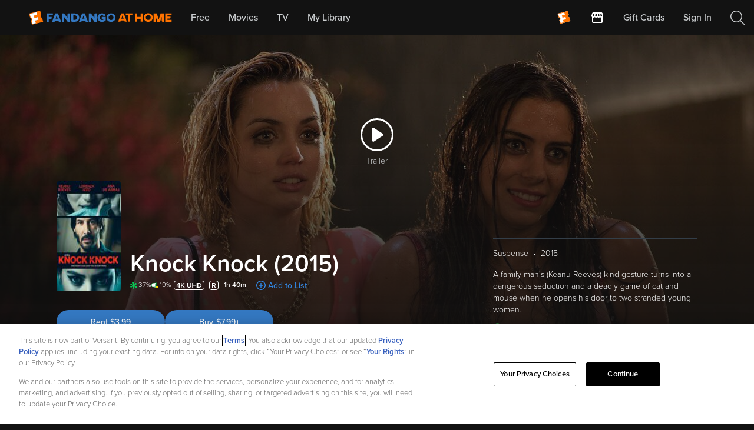

--- FILE ---
content_type: text/css
request_url: https://athome.fandango.com/bluesteel/compile/chunks/2380.6270be5792e1d521a8e5.css
body_size: 561
content:
.parentalGuide__container--twIBQ{font-size:15px;margin:10px auto}.parentalGuide__containerMob--VZLmN{margin:9px auto}.parentalGuide__summary--ep_Ii,.parentalGuide__summaryMob--z3n2E{color:#cccfd1;font-size:14px;font-weight:600;line-height:20px;margin-top:4px}.parentalGuide__summaryMob--z3n2E{width:60%}.parentalGuide__summary--ep_Ii{margin-bottom:24px}.parentalGuide__summaryMob--z3n2E{margin-bottom:28px}.parentalGuide__parentsNeedToKnow--a4PqB{display:inline-block;font-size:14px;line-height:20px;margin-bottom:4px;margin-top:16px}.parentalGuide__contentDescription--Ivevp{color:#cccfd1;font-size:14px;height:60px;max-height:60px;min-width:435px;overflow:visible;width:60%}.parentalGuide__contentDescriptionMob--sG2SD{color:#cccfd1;font-size:14px;height:120px;line-height:20px;max-height:120px}.parentalGuide__contentDescription--Ivevp a,.parentalGuide__contentDescriptionExpand--F3lbQ a{color:#3185e0}.parentalGuide__contentDescriptionExpand--F3lbQ a{position:relative;top:80px}@media (max-width:1024px){.parentalGuide__contentDescriptionExpand--F3lbQ a{top:100px}}.parentalGuide__contentDescriptionExpand--F3lbQ{min-width:435px;width:60%}.parentalGuide__contentDescriptionExpand--F3lbQ,.parentalGuide__contentDescriptionExpandMob--jtfK1{color:#cccfd1;font-size:14px;line-height:20px;margin:0}.parentalGuide__contentDescriptionExpandMob--jtfK1 a,.parentalGuide__contentDescriptionMob--sG2SD a{color:#3185e0;font-size:14px}.parentalGuide__contentDescriptionExpandMob--jtfK1 a{position:relative;top:112px}@media (min-width:568px){.parentalGuide__contentDescriptionExpandMob--jtfK1 a{position:relative;top:80px}}.parentalGuide__ageLimit--JttY1{height:15px;margin-left:12px}.parentalGuide__parentalGuideHeader--_7Mtu,.parentalGuide__parentalGuideHeaderMob--FyQVD{align-items:center;display:flex;flex-direction:row;font-weight:600;margin:0}.parentalGuide__parentalGuideHeader--_7Mtu{font-size:20px;line-height:24px}.parentalGuide__parentalGuideHeaderMob--FyQVD{font-size:16px;line-height:20px}.parentalGuide__CSMIconWithText--agY8U{background-image:url(/bluesteel/images/parentalGuide/CSM_logo_text.svg);background-repeat:no-repeat;float:right;height:50px;width:120px}.parentalGuide__disclaimer--fJTfd,.parentalGuide__disclaimerMob--IJtXF{color:#cccfd1;font-size:14px;margin-top:20px}.parentalGuide__disclaimer--fJTfd{width:60%}.parentalGuide__disclaimerMob--IJtXF{width:100%}.parentalGuide__customMoreLink--XDcMs:active,.parentalGuide__customMoreLink--XDcMs:link,.parentalGuide__customMoreLink--XDcMs:visited{color:#3185e0;float:right;font-size:16px;position:relative;text-decoration:none;top:-10px}.parentalGuide__customMoreLink--XDcMs:hover{color:#3185e0;opacity:1;text-decoration:underline;text-underline-offset:.3em}.parentalGuide__customMoreLinkMob--mnm9R:active,.parentalGuide__customMoreLinkMob--mnm9R:link,.parentalGuide__customMoreLinkMob--mnm9R:visited{color:#3185e0;float:right;font-size:14px;text-decoration:none}

--- FILE ---
content_type: text/css
request_url: https://athome.fandango.com/bluesteel/compile/chunks/6392.537d857d3a2733111eff.css
body_size: 505
content:
.parentalGuideRating__ratingContainer--TXX2d,.parentalGuideRating__ratingContainerMob--Mml9W{display:block;margin-bottom:8px;vertical-align:text-top}.parentalGuideRating__ratingContainer--TXX2d{width:392px}.parentalGuideRating__ratingContainerMob--Mml9W{font-size:13px;width:60%}.parentalGuideRating__ratingIconContainerMob--QWP8y{display:inline-block;width:30px}.parentalGuideRating__ratingIcon--ob1HM,.parentalGuideRating__ratingIconMob--eJALc{background-position:50%;background-repeat:no-repeat;background-size:contain;display:inline-block;margin-right:10px;vertical-align:middle}.parentalGuideRating__ratingIcon--ob1HM{background-position-x:0;height:21px;width:25px}.parentalGuideRating__ratingIconMob--eJALc{height:12px;width:17px}.parentalGuideRating__ratingText--q3HJ6{display:inline-block;font-size:16px;line-height:20px;width:60%}.parentalGuideRating__ratingTextMob--lNCyd{font-size:14px;line-height:20px;width:60%}.parentalGuideRating__ratingImg--Tb0DV{display:inline-block;width:40%}.parentalGuideRating__ratingDot--J79Nd,.parentalGuideRating__ratingDotMob--jESKw{background-repeat:no-repeat;background-size:contain;display:inline-block;height:12px;vertical-align:middle;width:12px}.parentalGuideRating__ratingDot--J79Nd{margin-right:16px}.parentalGuideRating__ratingDotMob--jESKw{margin-right:8px}.parentalGuideRating__ratingDotsMob--W6HyI{position:absolute;right:0;width:40%}.parentalGuideRating__notPresentText--Wgd9T{color:#6d6e71;vertical-align:middle}.parentalGuideRating__educationalValue--s_45F{background-image:url(/bluesteel/images/parentalGuide/educationalValue.svg)}.parentalGuideRating__positiveMessages--QyyIT{background-image:url(/bluesteel/images/parentalGuide/positiveMessages.svg)}.parentalGuideRating__positiveRoleModels--ycjQt{background-image:url(/bluesteel/images/parentalGuide/positiveRoleModels.svg)}.parentalGuideRating__violence--QkS4H{background-image:url(/bluesteel/images/parentalGuide/violence.svg)}.parentalGuideRating__sex--aWezT{background-image:url(/bluesteel/images/parentalGuide/sex.svg)}.parentalGuideRating__language--Y8JrY{background-image:url(/bluesteel/images/parentalGuide/language.svg);width:21px}.parentalGuideRating__consumerism--PUCSw{background-image:url(/bluesteel/images/parentalGuide/consumerism.svg);margin-right:0}.parentalGuideRating__drinkDrugSmoke--a51vd{background-image:url(/bluesteel/images/parentalGuide/drinkDrugSmoke.svg)}.parentalGuideRating__ratingGrey--jPmAl{background-image:url(/bluesteel/images/parentalGuide/rating_gray_oval.svg)}.parentalGuideRating__ratingWhite--ypsL9{background-image:url(/bluesteel/images/parentalGuide/rating_white_oval.svg)}.parentalGuideRating__CSM_logo--MfPjM{background-image:url(/bluesteel/images/parentalGuide/CSM_logo_lower.svg)}@media (max-width:320px){.parentalGuideRating__ratingTextContainer--RRQyn{display:inline-block;vertical-align:middle;width:220px;word-break:break-word}}

--- FILE ---
content_type: image/svg+xml
request_url: https://athome.fandango.com/content/images/videoQualityIcons/sd.svg
body_size: 661
content:
<svg width="32" height="16" viewBox="0 0 32 16" fill="none"
    xmlns="http://www.w3.org/2000/svg">
    <rect x="0.5" y="0.5" width="31" height="15" rx="3.5" stroke="white"/>
    <title>SD</title>
    <path d="M8.51373 10.872L9.29373 9.792C9.98173 10.528 10.8257 10.896 11.8257 10.896C12.3617 10.896 12.7617 10.788 13.0257 10.572C13.2977 10.356 13.4337 10.1 13.4337 9.804C13.4337 9.668 13.3977 9.544 13.3257 9.432C13.2537 9.312 13.1737 9.22 13.0857 9.156C12.9977 9.084 12.8537 9.012 12.6537 8.94C12.4617 8.86 12.3057 8.804 12.1857 8.772C12.0657 8.732 11.8737 8.68 11.6097 8.616C11.2577 8.528 10.9857 8.456 10.7937 8.4C10.6017 8.344 10.3537 8.252 10.0497 8.124C9.75373 7.988 9.52573 7.848 9.36573 7.704C9.21373 7.552 9.07373 7.348 8.94573 7.092C8.82573 6.836 8.76573 6.544 8.76573 6.216C8.76573 5.544 9.03373 4.988 9.56973 4.548C10.1137 4.1 10.8177 3.876 11.6817 3.876C12.9137 3.876 13.9137 4.248 14.6817 4.992L13.8777 6.036C13.2697 5.428 12.4977 5.124 11.5617 5.124C11.1457 5.124 10.8137 5.216 10.5657 5.4C10.3257 5.576 10.2057 5.816 10.2057 6.12C10.2057 6.272 10.2457 6.404 10.3257 6.516C10.4137 6.62 10.5537 6.716 10.7457 6.804C10.9457 6.892 11.1217 6.96 11.2737 7.008C11.4257 7.048 11.6577 7.108 11.9697 7.188C12.3217 7.276 12.5937 7.352 12.7857 7.416C12.9857 7.472 13.2377 7.568 13.5417 7.704C13.8457 7.84 14.0777 7.988 14.2377 8.148C14.3977 8.3 14.5417 8.508 14.6697 8.772C14.7977 9.036 14.8617 9.336 14.8617 9.672C14.8617 10.392 14.6017 10.984 14.0817 11.448C13.5617 11.912 12.7897 12.144 11.7657 12.144C10.3897 12.144 9.30573 11.72 8.51373 10.872ZM16.1547 12V3.996H19.1307C20.3707 3.996 21.3787 4.368 22.1547 5.112C22.9307 5.856 23.3187 6.82 23.3187 8.004C23.3187 9.18 22.9307 10.14 22.1547 10.884C21.3867 11.628 20.3787 12 19.1307 12H16.1547ZM17.5587 10.764H19.1307C19.9707 10.764 20.6387 10.5 21.1347 9.972C21.6307 9.444 21.8787 8.788 21.8787 8.004C21.8787 7.196 21.6347 6.532 21.1467 6.012C20.6667 5.492 19.9947 5.232 19.1307 5.232H17.5587V10.764Z" fill="white"/>
</svg>


--- FILE ---
content_type: image/svg+xml
request_url: https://athome.fandango.com/content/images/videoQualityIcons/4k-uhd.svg
body_size: 444
content:
<svg width="52" height="16" viewBox="0 0 52 16" fill="none"
    xmlns="http://www.w3.org/2000/svg">
    <title>4K UHD</title>
    <rect x="0.5" y="0.5" width="51" height="15" rx="3.5" stroke="white"/>
    <path d="M8.49575 12V10.188H4.67975V9.06L7.96775 3.996H9.89975V8.952H10.9678V10.188H9.89975V12H8.49575ZM8.49575 5.256L6.05975 8.952H8.49575V5.256ZM16.9447 12L14.2567 8.628L13.5607 9.444V12H12.1567V3.996H13.5607V7.812L16.6927 3.996H18.4327L15.1807 7.776L18.6727 12H16.9447ZM22.6918 8.844V3.996H24.1078V8.796C24.1078 9.444 24.2838 9.956 24.6358 10.332C24.9958 10.708 25.5038 10.896 26.1598 10.896C26.8158 10.896 27.3198 10.708 27.6718 10.332C28.0238 9.956 28.1998 9.444 28.1998 8.796V3.996H29.6158V8.832C29.6158 9.856 29.3198 10.664 28.7278 11.256C28.1438 11.848 27.2878 12.144 26.1598 12.144C25.0238 12.144 24.1598 11.848 23.5678 11.256C22.9838 10.664 22.6918 9.86 22.6918 8.844ZM36.8848 12V8.508H32.7208V12H31.3168V3.996H32.7208V7.272H36.8848V3.996H38.2888V12H36.8848ZM39.9887 12V3.996H42.9647C44.2047 3.996 45.2127 4.368 45.9887 5.112C46.7647 5.856 47.1527 6.82 47.1527 8.004C47.1527 9.18 46.7647 10.14 45.9887 10.884C45.2207 11.628 44.2127 12 42.9647 12H39.9887ZM41.3927 10.764H42.9647C43.8047 10.764 44.4727 10.5 44.9687 9.972C45.4647 9.444 45.7127 8.788 45.7127 8.004C45.7127 7.196 45.4687 6.532 44.9807 6.012C44.5007 5.492 43.8287 5.232 42.9647 5.232H41.3927V10.764Z" fill="white"/>
</svg>


--- FILE ---
content_type: application/javascript
request_url: https://athome.fandango.com/bluesteel/compile/chunks/9949.a04f539351c290412c12.js
body_size: 45862
content:
(self.webpackChunkreactvudu2=self.webpackChunkreactvudu2||[]).push([[9949],{98488:function(e,t,n){"use strict";n.d(t,{Z:function(){return p}});var r=n(67294),s=n(86284),o=n(85893);class i extends r.Component{getItems(){return this.props.items.map((e=>({itemId:e})))}render(){return(0,o.jsx)(s.Z,{presenter:this.props.presenter,items:this.getItems(),onGetItemData:this.props.onGetItemData,listTitle:"Customers also like",aAction:"v.alsoLike"})}}var a=n(8150),c=n(24027);function l(e,t,n){return(t=function(e){var t=function(e,t){if("object"!=typeof e||!e)return e;var n=e[Symbol.toPrimitive];if(void 0!==n){var r=n.call(e,t||"default");if("object"!=typeof r)return r;throw new TypeError("@@toPrimitive must return a primitive value.")}return("string"===t?String:Number)(e)}(e,"string");return"symbol"==typeof t?t:t+""}(t))in e?Object.defineProperty(e,t,{value:n,enumerable:!0,configurable:!0,writable:!0}):e[t]=n,e}class p extends a.Z{constructor(){super(...arguments),l(this,"SimilarItemsController",c.ZP.get("js/components/controllers/SimilarItemsController"))}renderBody(e){return this.props.contentId?(0,o.jsx)(this.SimilarItemsController,{contentId:this.props.contentId,presentation:i,onTotalCount:e}):null}getTitle(){return"More Like This"}}},34839:function(e,t,n){"use strict";n.d(t,{Z:function(){return u}});var r=n(81881),s=n(28439),o=n(41770),i=n(50474),a=n(62577),c=n(73939),l=(0,o._)({default:(0,c.Z)((()=>n.e(7993).then(n.bind(n,47993)))),mobile:(0,c.Z)((()=>n.e(1450).then(n.bind(n,91450))))}),p=n(85893);function u(e){const t=new r.Z(e);if(t.didUserBuyHighestQuality()||!t.arePurchaseOffersAvailable())return null;const n=t=>e.highestOwnedQuality?"Upgrade":0===t?"Free":"SEASON"===e.contentType?"Buy Season":"Buy",c=t=>{if((0,a.X)(e.purchaseOffers)||0===t)return null;return new Set(e.purchaseOffers.map((e=>{let{offerInfo:t}=e;return t})).map((e=>{let{PRICE:t}=e;return t}))).size>1?(0,p.jsxs)("span",{children:["$",(0,i.T4)(t),"+"]}):(0,p.jsxs)("span",{children:["$",(0,i.T4)(t)]})},u=()=>(0,p.jsx)(a.Z,{buttonType:e.buttonType,caption:n,subCaption:c,elId:"own-action-button",flow:e.highestOwnedQuality?"own upgrade":"own",layout:e.layout,offers:e.purchaseOffers,contentId:e.contentId,contentType:e.contentType,haveSomeOwnerships:e.haveSomeOwnerships,canWatchWithAds:e.canWatchWithAds}),d=()=>"SEASON"===e.contentType&&e.seasonPurchaseType&&s.A[e.seasonPurchaseType]?(0,p.jsx)("div",{className:"row ".concat((0,o._)({default:"",mobile:"nr-mt-5"})),children:(0,p.jsx)("div",{className:"col-xs-12",children:(0,p.jsx)(l,{seasonPurchaseType:e.seasonPurchaseType})})}):null;return"onlyListOfOffers"===e.layout?(0,p.jsxs)("div",{children:[u(),(0,p.jsx)("div",{className:"container nr-width-100 nr-p-0",children:d()})]}):(0,p.jsxs)("div",{className:"container nr-width-100 nr-p-0",children:[(0,p.jsx)("div",{className:"row",children:(0,p.jsx)("div",{className:"col-xs-12",children:u()})}),d()]})}},49188:function(e,t,n){"use strict";n.d(t,{Z:function(){return c}});var r=n(67294),s=n(41770),o=n(62577),i=n(85893);let a=null;function c(e){const{contentId:t,preorderOffers:n}=e,[c,l]=(0,r.useState)(!1),[p,u]=(0,r.useState)(!1),d=e=>{if(!e)return null;return new Set(n.map((e=>{let{offerInfo:t}=e;return t})).map((e=>{let{PRICE:t}=e;return t}))).size>1?"$".concat(e,"+"):"$".concat(e)},h=()=>{l(!0),u(!1)},f=()=>{l(!1),a&&(clearTimeout(a),a=null),a=setTimeout((()=>{c||u(!0)}),300)};return(0,s._)({default:(0,i.jsx)("div",{children:(0,i.jsx)("div",{onMouseEnter:h,onMouseLeave:f,children:(0,i.jsx)(o.Z,{elId:"preorder-action-button",flow:"preorder",offers:n,caption:"Preorder",label:"*Preorder content and release date subject to change.",subCaption:d,contentId:t,noEllipsis:!1})})}),mobile:(0,i.jsx)("div",{onMouseEnter:h,onMouseLeave:f,children:(0,i.jsx)(o.Z,{elId:"preorder-action-button",flow:"preorder",offers:n,caption:"Preorder",label:"*Preorder content and release date subject to change.",subCaption:d,contentId:t,noEllipsis:!0})})})}},12102:function(e,t,n){"use strict";n.d(t,{Z:function(){return i}});var r=n(62577),s=n(81881),o=n(85893);function i(e){const t=new s.Z(e);if(t.didUserRentHighestQuality()||!t.areRentOffersAvailable())return null;return(0,o.jsx)(r.Z,{buttonType:e.buttonType,flow:e.highestRentedQuality?"rent upgrade":"rent",offers:e.rentOffers,elId:"rent-action-button",caption:t=>e.highestRentedQuality?"Upgrade Rental":0===t?"Free":"Rent",subCaption:t=>{if((0,r.X)(e.rentOffers)||0===t)return"";return new Set(e.rentOffers.map((e=>{let{offerInfo:t}=e;return t})).map((e=>{let{PRICE:t}=e;return t}))).size>1?"$".concat(t,"+"):"$".concat(t)},contentId:e.contentId,haveSomeOwnerships:!!e.highestRentedQuality,canWatchWithAds:e.canWatchWithAds})}},36465:function(e,t,n){"use strict";var r,s,o,i=n(67294),a=n(30666),c=n(12990),l=n(49281),p=n(85893);class u extends i.Component{constructor(e){super(e),this.watchTrailer=this.watchTrailer.bind(this)}watchTrailer(e){e.preventDefault(),e.stopPropagation();const t=this.context;t&&l.d8.emit("ANALYTICS_EVENT_SEARCH_EVENT",t),l.d8.emit("PLAY",{contentId:this.props.contentId,playbackType:"TRAILER"})}render(){return(0,p.jsx)(a.Z,{elId:"watch-trailer-button",onClick:this.watchTrailer,type:this.props.type,className:this.props.className,children:"Trailer"})}}r=u,s="contextType",o=c.f,(s=function(e){var t=function(e,t){if("object"!=typeof e||!e)return e;var n=e[Symbol.toPrimitive];if(void 0!==n){var r=n.call(e,t||"default");if("object"!=typeof r)return r;throw new TypeError("@@toPrimitive must return a primitive value.")}return("string"===t?String:Number)(e)}(e,"string");return"symbol"==typeof t?t:t+""}(s))in r?Object.defineProperty(r,s,{value:o,enumerable:!0,configurable:!0,writable:!0}):r[s]=o,t.Z=u},44697:function(e,t,n){"use strict";n.d(t,{Z:function(){return u}});var r=n(79697),s=n(11375),o=n(48165),i=n(67294),a=n(49281),c=n(3617);var l=(e,t)=>{const n="SEASON"===t,[r,s]=(0,i.useState)(n),o=t=>{let{episodes:n,seasonId:r}=t;if(r!==e)return;const o=n.filter((e=>!!(e.highestOwnedQuality||e.canRenderBuyButtons||e.canWatchWithAds||e.canWatch))).length>0;s(o)};return(0,i.useEffect)((()=>{s(n);const e=a.d8.subscribe(c.B,o);return()=>e()}),[e,t]),r},p=n(85893);var u=e=>{let{canShowStreamingDate:t,canWatch:n,canWatchForFree:i,canWatchWithAds:a,className:c,contentId:u,contentType:d,highestOwnedQuality:h,highestPreorderedQuality:f,highestRentedQuality:m,preorderOffers:g,purchaseOffers:b,rentOffers:y,streamingStartTime:v}=e;const w=l(u,d);if(!s.ZP.unavailableMessageEnabled)return null;const x=!!(h||!(0,r.Z)(m)||i||a||n),O=!(0,r.Z)(b)||!(0,r.Z)(y)||!(0,r.Z)(g),j=x||O||!!f||w,P=t&&!(0,o.nP)(v);return j||P?null:(0,p.jsx)("b",{className:c,children:"Currently unavailable at home"})}},26005:function(e,t,n){"use strict";n.d(t,{m$:function(){return h}});var r=n(67294),s=n(79697),o=n(24196),i=n(48165),a=n(3302),c=n(94492),l=n(50474),p=n(85893);const u=n(48498),d=(e,t,n,r,s,o)=>{const i=n&&n[0],l=e,p=t,u=[];return"SEASON"!==s||"partial"!==(null==r?void 0:r.ownership)||p||e||n?(l&&u.push({quality:l,label:"You have ".concat((0,c.nM)(l))}),i&&i!==l&&u.push({quality:i,label:"You rented ".concat((0,c.nM)(i)).concat(o?":":"")}),p&&u.push({quality:p,label:"You preordered ".concat((0,c.nM)(p))}),u.length?(u.sort(((e,t)=>(0,a.LD)(e.quality,t.quality,!0))),u[0].label):""):"You have episodes"};function h(e){const[t,n]=(0,r.useState)(""),[a,c]=(0,r.useState)(""),[h,f]=(0,r.useState)(!1);return(0,r.useEffect)((()=>{const t=d(e.highestOwnedQuality,e.highestPreorderedQuality,e.highestRentedQuality,(e.seasons||[]).find((e=>e.active)),e.contentType,e.rentalExpiration),r=(o=e.canShowStreamingDate,a=e.streamingStartTime,o&&!(0,i.nP)(a)?"Available to watch on ".concat((0,l.iN)(a)):"");var o,a;n(t),c(r),f(!(0,s.Z)(e.preorderOffers)&&t.includes("preordered"))}),[e]),t||a?(0,p.jsxs)("p",{className:"".concat(u.entitlementInfo," body-small ").concat(e.className),children:[t&&(0,p.jsx)(o.Z,{})," ",t,t&&a&&":",e.rentalExpiration&&(0,p.jsx)("strong",{children:(0,l.FK)(e.rentalExpiration.getTime())}),a&&(0,p.jsx)("span",{className:"".concat(t&&a?u.entitlementAvailabilityText:u.availabilityText),children:a}),h&&(0,p.jsx)("small",{className:"".concat(u.preorderHigherQualityInstructions," body-small"),children:"To switch to a higher quality, you can cancel the order then place a new one"})]}):null}},59347:function(e,t,n){"use strict";n(67294);var r=n(85893);const s=n(8264);t.Z=function(e){return(0,r.jsx)("button",{className:s.icon+" "+(e.large?s.large:""),onClick:e.onClick,"aria-label":"Add to List"})}},52021:function(e,t,n){"use strict";var r=n(67294),s=n(30666),o=n(49281),i=n(50827),a=n(85893);class c extends r.Component{constructor(e){super(e),this.onCancel=this.onCancel.bind(this)}onCancel(){o.d8.emitAsync("PREORDER_CANCEL",{contentId:this.props.contentId,preorderId:this.props.preorderInfo[1]}).then((()=>{o.d8.emit("CONTENT_DATA_UPDATED",{contentId:this.props.contentId}),i.m.reload(!0)}))}render(){return(0,a.jsx)(s.Z,{elId:"cancel-preorder-action-button",type:"action",onClick:this.onCancel,children:"Cancel Preorder"})}}t.Z=c},76362:function(e,t,n){"use strict";n.d(t,{Z:function(){return b}});var r=n(41770),s=n(55507),o=s.Z,i=n(67294),a=n(23116),c=n(65628),l=n(85893);function p(e,t){var n=Object.keys(e);if(Object.getOwnPropertySymbols){var r=Object.getOwnPropertySymbols(e);t&&(r=r.filter((function(t){return Object.getOwnPropertyDescriptor(e,t).enumerable}))),n.push.apply(n,r)}return n}function u(e){for(var t=1;t<arguments.length;t++){var n=null!=arguments[t]?arguments[t]:{};t%2?p(Object(n),!0).forEach((function(t){d(e,t,n[t])})):Object.getOwnPropertyDescriptors?Object.defineProperties(e,Object.getOwnPropertyDescriptors(n)):p(Object(n)).forEach((function(t){Object.defineProperty(e,t,Object.getOwnPropertyDescriptor(n,t))}))}return e}function d(e,t,n){return(t=function(e){var t=function(e,t){if("object"!=typeof e||!e)return e;var n=e[Symbol.toPrimitive];if(void 0!==n){var r=n.call(e,t||"default");if("object"!=typeof r)return r;throw new TypeError("@@toPrimitive must return a primitive value.")}return("string"===t?String:Number)(e)}(e,"string");return"symbol"==typeof t?t:t+""}(t))in e?Object.defineProperty(e,t,{value:n,enumerable:!0,configurable:!0,writable:!0}):e[t]=n,e}const h=n(3401),f=n(84543);class m extends i.Component{static get defaultProps(){return{hasA11yBorder:!0}}constructor(e){super(e),d(this,"maxViewedColumn",0),d(this,"numOfColumnsForLoad",0),d(this,"loadItemsInProgress",0),d(this,"_onViewChangeDeferred",null),d(this,"containerRef",i.createRef()),d(this,"contentRef",i.createRef()),d(this,"scrollRef",i.createRef()),this.onScroll=this.onScroll.bind(this)}componentDidUpdate(e){if(e.items!==this.props.items&&!(0,c.Z)(e,this.props)){if(!this.scrollRef.current)return;this.scrollRef.current.scrollLeft=0}}onScroll(e){const t=this.getContainerSize();if(!t)return;const n=this.getNumberOfItemsByWidth(e.target.scrollLeft),r=n-this.maxViewedColumn;if(r<=0)return;const s=2*this.getNumberOfItemsByWidth(t.width);this.numOfColumnsForLoad=Math.max(this.numOfColumnsForLoad,r,s),this.onViewChangeDeferred(n)}onViewChangeDeferred(e){if(this._onViewChangeDeferred){if(this.loadItemsInProgress>=this.numOfColumnsForLoad)return;clearTimeout(this._onViewChangeDeferred),this._onViewChangeDeferred=null}this.loadItemsInProgress=this.numOfColumnsForLoad,this._onViewChangeDeferred=setTimeout((()=>{this.loadItemsInProgress=0,this.onViewChange(e)}),100)}onViewChange(e){"function"==typeof this.props.onViewChange&&(this.maxViewedColumn=e,this.props.onViewChange(e,this.numOfColumnsForLoad))}getNumberOfItemsByWidth(e){let t=!(arguments.length>1&&void 0!==arguments[1])||arguments[1];if(!this.getContainerSize())return 0;const n=(e+this.getIndent())/(this.getItemWidth()+this.getIndent());return t?Math.ceil(n):Math.floor(n)}getContainerSize(){return this.containerRef.current?this.containerRef.current.getBoundingClientRect():null}getContentSize(){return this.contentRef.current?this.contentRef.current.getBoundingClientRect():null}_renderOverlay(){return this._hideScrollbarWithOverlay()?(0,l.jsx)("div",{className:"".concat(h.scrollOverlay," scroll-overlay")}):null}getScrollContainerStyles(){const e={},t=this.getPaddingTop();t&&(e.paddingTop="".concat(t,"px"));const n=this.getPaddingBottom();return e.paddingBottom="".concat(n+20,"px"),e}render(){return(0,l.jsxs)("div",{style:this.getContainerStyles(),className:this.props.fullWidth?h.fullWidthMobile:"",ref:this.containerRef,children:[(0,l.jsx)("div",{className:h.nativeScrollContainer,style:this.getScrollContainerStyles(),onScroll:this.onScroll,ref:this.scrollRef,children:this.renderRows()}),this._renderOverlay()," "]})}getPaddingTop(){return this.props.paddingTop||0}getPaddingBottom(){return this.props.paddingBottom||0}getContainerStyles(){const e={overflow:"hidden"};return this._hideScrollbarWithOverlay()?e.position="relative":e.height=this.getHeightPx(),e}getItemWidth(){var e;return null!==(e=this.props.itemWidth)&&void 0!==e?e:this.props.ItemComponent.width}getItemHeight(){var e;return null!==(e=this.props.itemHeight)&&void 0!==e?e:this.props.ItemComponent.height}getA11yBorder(){return this.props.hasA11yBorder?s.W:0}getItemOuterWidth(){return this.props.itemWidth+this.getA11yBorder()}getItemOuterHeight(){const e=this.getItemHeight();if(e)return e+this.getA11yBorder()}getGutterWidth(){return this.props.fullWidth?parseInt(f["mobile-gutter-width"]):0}getItemsWidth(e){return e*(this.getItemWidth()+this.getIndent())-this.getIndent()+2*this.getGutterWidth()}getNumberOfRows(){return this.props.items.length}getHeightPx(){const e=this.getItemOuterHeight();if(!e)return;const t=e*this.getNumberOfRows()+this.getPaddingTop()+this.getPaddingBottom();return"".concat(t,"px")}_hideScrollbarWithOverlay(){return void 0===(this.props.itemHeight||this.props.ItemComponent.height)}renderRow(e,t){const n=this.getItemsWidth(e.length),r=this.props.ItemComponent;return(0,l.jsx)("div",{className:h.rowContainer,style:{width:n+"px"},children:e.map(((n,s)=>{const o=(s===e.length-1?this.getGutterWidth():this.getIndent()-this.getA11yBorder())+"px",i=0===s?this.getGutterWidth():0;let c={};n.analytics&&(c=u({},n.analytics)),n.itemId&&(c={listTitle:this.props.listTitle,contentId:n.itemId,title:n.title,gridPosition:{row:t,col:s}}),n.analytics&&(c=u(u({},c),n.analytics));const p=this.getItemOuterWidth(),d=this.getItemOuterHeight();return(0,l.jsx)("div",{className:h.itemContainerMobile,style:{marginLeft:i,marginRight:o,width:p,height:d},children:(0,l.jsx)(r,u(u(u({},this.props),n),{},{item:n,itemModel:n,analytics:(0,a.U4)(c),gridPosition:{row:t,col:s}}))},"".concat(s," ").concat(n.itemId))}))},t)}renderRows(){return(0,l.jsx)("div",{ref:this.contentRef,children:this.props.items.map(((e,t)=>this.renderRow(e,t)))})}getIndent(){return void 0!==this.props.indent?this.props.indent:5}}var g=m,b=(0,r._)({mobile:g,tablet:g,default:o})},86284:function(e,t,n){"use strict";var r=n(67294),s=n(54796),o=n(49360),i=n(31583),a=n(49281),c=n(1374),l=n(76362),p=n(85893);function u(e,t){var n=Object.keys(e);if(Object.getOwnPropertySymbols){var r=Object.getOwnPropertySymbols(e);t&&(r=r.filter((function(t){return Object.getOwnPropertyDescriptor(e,t).enumerable}))),n.push.apply(n,r)}return n}function d(e){for(var t=1;t<arguments.length;t++){var n=null!=arguments[t]?arguments[t]:{};t%2?u(Object(n),!0).forEach((function(t){h(e,t,n[t])})):Object.getOwnPropertyDescriptors?Object.defineProperties(e,Object.getOwnPropertyDescriptors(n)):u(Object(n)).forEach((function(t){Object.defineProperty(e,t,Object.getOwnPropertyDescriptor(n,t))}))}return e}function h(e,t,n){return(t=function(e){var t=function(e,t){if("object"!=typeof e||!e)return e;var n=e[Symbol.toPrimitive];if(void 0!==n){var r=n.call(e,t||"default");if("object"!=typeof r)return r;throw new TypeError("@@toPrimitive must return a primitive value.")}return("string"===t?String:Number)(e)}(e,"string");return"symbol"==typeof t?t:t+""}(t))in e?Object.defineProperty(e,t,{value:n,enumerable:!0,configurable:!0,writable:!0}):e[t]=n,e}t.Z=e=>{const[t,n]=(0,r.useState)(!1),{noPromoTag:u,hasEpisodes:h}=e,{posterWidth:f,posterHeight:m,carouselIndent:g,carouselPaddingBottom:b}=(0,c.N)();(0,r.useEffect)((()=>{const e=a.d8.subscribe("RENTALS_DETECTED",(()=>n(!0)));return()=>e()}),[]);const y={fullWidth:!0,indent:g,ItemComponent:i.Z,itemWidth:f,itemHeight:m,paddingBottom:(()=>{const e=!u;return e&&h?2*b:e||t||h?b:void 0})()};return(0,p.jsx)(l.Z,d(d(d({},y),(0,s.Z)(e,o.Z)),{},{items:[e.items]}))}},50713:function(e,t,n){"use strict";n.d(t,{Z:function(){return p}});var r=n(67294),s=n(78066),o=n.n(s),i=n(85893);function a(e,t){var n=Object.keys(e);if(Object.getOwnPropertySymbols){var r=Object.getOwnPropertySymbols(e);t&&(r=r.filter((function(t){return Object.getOwnPropertyDescriptor(e,t).enumerable}))),n.push.apply(n,r)}return n}function c(e,t,n){return(t=function(e){var t=function(e,t){if("object"!=typeof e||!e)return e;var n=e[Symbol.toPrimitive];if(void 0!==n){var r=n.call(e,t||"default");if("object"!=typeof r)return r;throw new TypeError("@@toPrimitive must return a primitive value.")}return("string"===t?String:Number)(e)}(e,"string");return"symbol"==typeof t?t:t+""}(t))in e?Object.defineProperty(e,t,{value:n,enumerable:!0,configurable:!0,writable:!0}):e[t]=n,e}const l=n(57182);class p extends r.Component{constructor(e){super(e),c(this,"firstLetter",void 0);const t=this.getOptionByValue(e);this.state={focused:!1,open:!1,selectedItem:t?t.selectedItem:null,selectedValue:t?t.selectedValue:null,selectedOption:null},this.onClick=this.onClick.bind(this),this.close=this.close.bind(this),this.onChange=this.onChange.bind(this),this.onFocus=this.onFocus.bind(this),this.onBlur=this.onBlur.bind(this),this.onKeydown=this.onKeydown.bind(this),this.firstLetter=null}componentDidMount(){window&&(window.addEventListener("click",this.close),window.addEventListener("keydown",this.onKeydown))}componentWillUnmount(){window&&(window.removeEventListener("click",this.close),window.removeEventListener("keydown",this.onKeydown))}componentDidUpdate(e){if(e.value!==this.props.value){const e=this.getOptionByValue(this.props),t=!1,n=e?e.selectedItem:null,r=e?e.selectedValue:null;this.setState({open:t,selectedOption:e,selectedItem:n,selectedValue:r}),this.firstLetter=null}}getOptionByValue(e){const t=e.options.find((t=>t.value===e.value));return t?{selectedItem:t.selectedDisplayName||t.name,selectedValue:t.value}:null}onKeydown(e){"ArrowDown"===e.key||"ArrowUp"===e.key||"Enter"===e.key||this.isLetter(e.key)?this.state.focused&&(e.preventDefault(),this.open(e.key)):"Escape"===e.key&&this.close()}isLetter(e){return/^[a-z]$/i.test(e)}onClick(e){if(e.stopPropagation(),this.props.disabled)return;const t=!this.state.open;this.setState({open:t})}close(){this.state.open&&this.setState({open:!1})}open(e){this.state.open||this.props.disabled||(void 0!==e&&this.isLetter(e)?this.firstLetter=e:this.firstLetter=null,this.setState({open:!0}))}onFocus(){this.setState({focused:!0},(()=>{"function"==typeof this.props.onFocus&&this.props.onFocus()}))}onBlur(){this.setState({focused:!1},(()=>{"function"==typeof this.props.onBlur&&this.props.onBlur()}))}getContainerClassName(){const e=[l.container];return this.state.open&&e.push(l.open),this.state.focused&&e.push(l.focused),this.props.appearance&&void 0!==l[this.props.appearance]&&e.push(l[this.props.appearance]),e.join(" ")}onFormComplete(e){const t=this.props.options.filter((t=>t.value.toLowerCase()===e.toLowerCase()))[0];t&&this.onChange(t)}render(){return(0,i.jsxs)("div",{className:this.getContainerClassName(),children:[(0,i.jsx)("input",{type:"text",role:"combobox",onFocus:this.onFocus,onBlur:this.onBlur,onKeyDown:this.onKeydown,className:l.input,disabled:this.props.disabled,onChange:e=>this.onFormComplete(e.target.value),value:this.state.selectedValue||"","aria-expanded":this.state.open,"aria-invalid":this.props.errorMessage,"aria-label":this.props.label,name:this.props.name}),this.renderCaption(),this.renderOptions()]})}renderCaption(){const e=this.state.selectedItem;return(0,i.jsx)(d,{open:this.state.open,caption:this.props.caption,selectedItem:this.state.selectedItem,onClick:this.onClick},e)}onChange(e){this.setState({selectedItem:e.selectedDisplayName||e.name,selectedValue:e.value,open:!1}),"function"==typeof this.props.onChange&&this.props.onChange(e.value)}renderOptions(){return!this.state.open||this.props.disabled?null:(0,i.jsx)(u,function(e){for(var t=1;t<arguments.length;t++){var n=null!=arguments[t]?arguments[t]:{};t%2?a(Object(n),!0).forEach((function(t){c(e,t,n[t])})):Object.getOwnPropertyDescriptors?Object.defineProperties(e,Object.getOwnPropertyDescriptors(n)):a(Object(n)).forEach((function(t){Object.defineProperty(e,t,Object.getOwnPropertyDescriptor(n,t))}))}return e}({onOptionClick:this.onChange,firstLetter:this.firstLetter,selectedValue:this.state.selectedValue},this.props))}}class u extends r.Component{constructor(e){super(e),c(this,"bottom",void 0),c(this,"container",void 0),c(this,"containerSize",void 0),c(this,"keysBuffer",void 0),c(this,"leftTopCornerWithRadius",void 0),c(this,"oneOption",void 0),c(this,"oneOptionSize",void 0),c(this,"options",void 0),c(this,"parentNodeSize",void 0),c(this,"rightTopCornerWithRadius",void 0),c(this,"selectedIndex",void 0),c(this,"width",void 0),c(this,"__clearBufferByTimeout",void 0),this.width=null,this.bottom=2,this.onOptionClick=this.onOptionClick.bind(this),this.onKeydown=this.onKeydown.bind(this),this.oneOptionSize=null,this.containerSize=null,this.parentNodeSize=null,this.rightTopCornerWithRadius=!1,this.selectedIndex=this.getSelectedIndex(e.selectedValue),this.keysBuffer=[],this.props.firstLetter&&(this.keysBuffer.push(this.props.firstLetter),this.findAndShowOptionByKeyBuffer(!1))}componentDidMount(){window&&window.addEventListener("keydown",this.onKeydown),this.parentNodeSize=this.container.parentNode.getBoundingClientRect();const e=this.container.getBoundingClientRect();this.width=e.width;const t=document.documentElement.clientHeight;t<e.bottom&&(this.bottom+=e.bottom-t,this.leftTopCornerWithRadius=!0),this.containerSize=e,this.oneOptionSize=this.oneOption.getBoundingClientRect(),this.options.scrollTop=this.getScrollOffset(),this.parentNodeSize.width<this.containerSize.width&&(this.rightTopCornerWithRadius=!0),this.forceUpdate()}componentDidUpdate(e){this.props.selectedValue!==e.selectedValue&&(this.selectedIndex=this.getSelectedIndex(this.props.selectedValue))}componentWillUnmount(){window&&window.removeEventListener("keydown",this.onKeydown)}getSelectedIndex(e){for(let t=0;t<this.props.options.length;t++)if(this.props.options[t].value===e)return t;return null}getContainerStyle(){if(null!==this.width)return{width:this.width+"px",bottom:this.bottom+"px",overflow:"hidden"}}getOptionsStyle(){if(null!==this.width)return{width:this.width+50+"px"}}getClasseName(){const e=[l.optionsContainer];return this.rightTopCornerWithRadius&&e.push(l.rightTopCornerWithRadius),this.leftTopCornerWithRadius&&e.push(l.leftTopCornerWithRadius),e.join(" ")}render(){return Array.isArray(this.props.options)&&0!==this.props.options.length?(0,i.jsx)("div",{className:this.getClasseName(),ref:e=>this.container=e,children:(0,i.jsx)("div",{className:l.options,ref:e=>this.options=e,children:this.renderOptions()})}):null}renderOptions(){return this.props.options.map(((e,t)=>this.renderOption(e,t)))}onOptionClick(e){"function"==typeof this.props.onOptionClick&&this.props.onOptionClick(e)}getScrollOffset(){if(!this.oneOptionSize||null===this.selectedIndex)return 0;let e=0;const t=this.oneOptionSize.height+2;for(let n=0;n<this.props.options.length&&n!==this.selectedIndex;n++)e+=t;return e-2*t}renderOption(e,t){const n=t===this.selectedIndex;return(0,i.jsx)("div",{ref:e=>this.oneOption=e,className:"label-medium "+l.option+(n?" "+l.selected:""),onClick:()=>this.onOptionClick(e),children:e.name},e.value)}onKeydown(e){if("ArrowDown"===e.key||"ArrowUp"===e.key)e.preventDefault(),null===this.selectedIndex?this.selectedIndex=0:"ArrowDown"===e.key?this.selectedIndex<this.props.options.length-1&&this.selectedIndex++:"ArrowUp"===e.key&&this.selectedIndex>0&&this.selectedIndex--,this.options.scrollTop=this.getScrollOffset(),this.forceUpdate();else if("Enter"===e.key){const e=this.props.options[this.selectedIndex||0];this.onOptionClick(e)}else this.isLetter(e.key)&&(this.keysBuffer.push(e.key),this.findAndShowOptionByKeyBuffer(!0))}findAndShowOptionByKeyBuffer(e){this.clearBufferByTimeout();const t=this.findOptionByKeyBuffer();null!==t&&(this.selectedIndex=t,e&&(this.options.scrollTop=this.getScrollOffset(),this.forceUpdate()))}clearBufferByTimeout(){this.__clearBufferByTimeout&&(clearTimeout(this.__clearBufferByTimeout),this.__clearBufferByTimeout=null),this.__clearBufferByTimeout=setTimeout((()=>this.keysBuffer=[]),300)}isLetter(e){return/^[a-z]$/i.test(e)}findOptionByKeyBuffer(){const e=this.keysBuffer.join("").toLowerCase();for(let t=0;t<this.props.options.length;t++)if(0===this.props.options[t].name.toLowerCase().indexOf(e))return t;return null}moveUp(){this.selectedIndex&&this.selectedIndex>0&&this.selectedIndex--}}class d extends r.Component{constructor(e){super(e),c(this,"captionWidth",void 0),c(this,"selectedItemWidth",void 0),c(this,"selectedItemContainerSize",void 0),c(this,"selectedItemContainer",void 0),c(this,"caption",void 0),c(this,"arrow",void 0),c(this,"container",void 0),this.captionWidth=null,this.selectedItemWidth=null,this.computeSizes=this.computeSizes.bind(this)}componentDidMount(){this.computeSizes()}getSelectedItemContainerSize(){return!this.selectedItemContainerSize&&this.selectedItemContainer&&(this.selectedItemContainerSize=this.selectedItemContainer.getBoundingClientRect()),this.selectedItemContainerSize}computeSizes(){const e=this.caption.getBoundingClientRect(),t=this.arrow.getBoundingClientRect(),n=this.container.getBoundingClientRect(),r=this.getSelectedItemContainerSize();void 0===this.props.selectedItem?this.captionWidth=n.width-t.width:(this.selectedItemWidth=n.width-t.width-e.width,r&&r.width>this.selectedItemWidth-10&&(this.captionWidth=0,this.selectedItemWidth=n.width-t.width),this.selectedItemWidth-=2),this.forceUpdate()}getCaptionStyles(){if(null!==this.captionWidth)return{width:this.captionWidth+"px"}}renderCaption(){return(0,i.jsx)("div",{ref:e=>this.caption=e,className:l.captionText,children:this.props.caption})}getSelectedItemStyles(){if(null!==this.selectedItemWidth)return{width:this.selectedItemWidth+"px"}}renderSelectedItem(){return(0,i.jsx)("div",{className:l.selectedItem+" label-medium",ref:e=>this.selectedItemContainer=e,children:this.props.selectedItem})}render(){return(0,i.jsxs)("div",{onClick:this.props.onClick,className:l.captionContainer+(this.props.open?" "+l.open:""),children:[(0,i.jsxs)("div",{className:l.caption,ref:e=>this.container=e,children:[this.props.selectedItem&&this.renderSelectedItem(),this.renderCaption(),(0,i.jsx)("div",{className:l.arrow,ref:e=>this.arrow=e,children:(0,i.jsx)("span",{className:"glyphicon glyphicon-triangle-"+(this.props.open?"top":"bottom")})})]}),(0,i.jsx)(o(),{onResize:this.computeSizes})]})}}},94081:function(e,t,n){"use strict";n(67294);var r=n(41770),s=n(85893);const o=n(28699),i=n(58211);t.Z=()=>{const e=(0,r._)({default:i.audioDescriptions,mobile:i.audioDescriptionsMob});return(0,s.jsx)("span",{className:e,children:(0,s.jsx)("img",{src:o,alt:"Audio descriptions icon"})})}},26455:function(e,t,n){"use strict";var r=n(67294),s=n(41770),o=n(30703),i=n(59150),a=n(85893);function c(e,t,n){return(t=function(e){var t=function(e,t){if("object"!=typeof e||!e)return e;var n=e[Symbol.toPrimitive];if(void 0!==n){var r=n.call(e,t||"default");if("object"!=typeof r)return r;throw new TypeError("@@toPrimitive must return a primitive value.")}return("string"===t?String:Number)(e)}(e,"string");return"symbol"==typeof t?t:t+""}(t))in e?Object.defineProperty(e,t,{value:n,enumerable:!0,configurable:!0,writable:!0}):e[t]=n,e}const l=n(12814);class p extends r.Component{constructor(e){super(e),c(this,"state",{expand:!1,ellipsisMounted:!1,wasCut:!0}),this.onClick=this.onClick.bind(this),this.onTextClick=this.onTextClick.bind(this),this.onEllipsisMounted=this.onEllipsisMounted.bind(this)}onClick(e){e.preventDefault(),e.stopPropagation(),this.setState((e=>({expand:!e.expand,ellipsisMounted:!e.expand})),(()=>{"function"==typeof this.props.informExpandedState&&this.props.informExpandedState(this.state.expand)}))}onTextClick(e){this.state.wasCut&&this.onClick(e)}onEllipsisMounted(e){this.setState((()=>({ellipsisMounted:!0,wasCut:e})),(()=>{"function"==typeof this.props.informWasCutState&&this.props.informWasCutState(e)}))}getMoreLinkClassName(){return l.moreLink}renderLink(){if(!this.state.expand&&!this.state.wasCut)return(0,a.jsx)("span",{});return[this.state.expand?null:(0,a.jsx)("span",{children:"…"},"hellip"),(0,a.jsx)("a",{className:this.getMoreLinkClassName(),href:"#",onClick:e=>this.onClick(e),children:(0,a.jsx)("span",{children:this.state.expand?"less":"more"})},"link")]}getEllipsisKey(){return this.props.text}render(){if(this.state.expand){const e=this.props.classNameExpand?this.props.classNameExpand+" clearfix":l.synopsisExpand;return this.props.disclaimer?(0,a.jsxs)("div",{onClick:this.onTextClick,className:e,children:[(0,a.jsx)("span",{children:this.props.text}),(0,a.jsx)("div",{children:this.renderLink()}),(0,a.jsxs)("div",{className:"nr-mt-15",children:[(0,a.jsx)("strong",{children:"Review by Common Sense Media® "}),"Common Sense Media is a registered trademark, other associated names and logos are trademarks of Common Sense Media, a 501(c)(3) nonprofit organization."]})]}):(0,a.jsxs)("div",{onClick:this.onTextClick,className:e,children:[(0,a.jsx)("span",{children:this.props.text}),this.renderLink()]})}return(0,a.jsx)(i.Z,{onClick:this.onTextClick,value:this.props.text,className:this.props.className?this.props.className:l.synopsisDefault,hellip:this.renderLink(),onMounted:this.onEllipsisMounted},this.getEllipsisKey())}}class u extends p{constructor(e){super(e),this.onResize=this.onResize.bind(this),this.onResize=(0,o.YD)(this.onResize),this.state=Object.assign(this.state,{deviceOrientation:this.getDeviceOrientation()})}componentDidMount(){window.addEventListener("orientationchange",this.onResize)}componentWillUnmount(){(0,o.sT)(this.onResize),window.removeEventListener("orientationchange",this.onResize)}getDeviceOrientation(){return window.innerWidth>=window.innerHeight?"landscape":"portrait"}getEllipsisKey(){return"".concat(this.state.deviceOrientation," ").concat(this.props.text)}onResize(){this.setState({expand:!1,ellipsisMounted:!1,wasCut:!1,deviceOrientation:this.getDeviceOrientation()})}}t.Z=(0,s._)({default:p,tablet:u,mobile:class extends u{getMoreLinkClassName(){return"".concat(l.moreLink," ").concat(l.moreLinkMob)}}})},34671:function(e,t,n){"use strict";var r=n(67294),s=n(40343),o=n(51504);t.Z=()=>{const e=(0,r.useContext)(o.i);return e||s.Z.error("BetaUserContext not available"),{isBetaSettingsFetched:e.isBetaSettingsFetched,isBetaUser:e.isBetaUser,saveBetaFeatureSettings:e.saveBetaFeatureSettings,showBetaFeature:e.showBetaFeature}}},81881:function(e,t,n){"use strict";n.d(t,{Z:function(){return a}});var r=n(78813),s=n(92374),o=n(50474);function i(e,t,n){return(t=function(e){var t=function(e,t){if("object"!=typeof e||!e)return e;var n=e[Symbol.toPrimitive];if(void 0!==n){var r=n.call(e,t||"default");if("object"!=typeof r)return r;throw new TypeError("@@toPrimitive must return a primitive value.")}return("string"===t?String:Number)(e)}(e,"string");return"symbol"==typeof t?t:t+""}(t))in e?Object.defineProperty(e,t,{value:n,enumerable:!0,configurable:!0,writable:!0}):e[t]=n,e}class a{constructor(e){i(this,"props",void 0),this.props=e}isMAFlow(){return this.props.maFlow}didUserRented(){return this.props.highestRentedQuality}didUserRentHighestQuality(){return this.props.highestRentedQuality&&this.props.rentOffers&&0===this.props.rentOffers.length}didUserBuy(){return this.props.highestOwnedQuality}didUserBuyHighestQuality(){return this.props.highestOwnedQuality&&this.props.purchaseOffers&&0===this.props.purchaseOffers.length}arePurchaseOffersAvailable(){return!(0,r.Ob)(this.props.purchaseOffers)}areAllRentOffersInFuture(){const{rentOffers:e}=this.props;if((0,r.Ob)(e))return!1;const t=e.filter((e=>!e.offerInfo.STARTTIME));return(0,r.Ob)(t)}areRentOffersAvailable(){return!(0,r.Ob)(this.props.rentOffers)}canRenderPreOrder(){const e=this.props.preorderInfo;return!this.props.highestOwnedQuality&&!(0,r.Ob)(this.props.preorderOffers)&&!e}canRenderCancelPreOrder(){return!!this.props.preorderInfo}canRenderPreOrderInfo(){return this.canRenderCancelPreOrder()&&this.props.streamingStartTime}canRenderPurchase(){return!this.canRenderPreOrder()&&!this.canRenderCancelPreOrder()&&this.arePurchaseOffersAvailable()}canRenderRent(){return!this.canRenderPreOrder()&&!this.canRenderCancelPreOrder()&&(!this.isMAFlow()&&this.areRentOffersAvailable())}getFutureRentalDate(){const e=this.props.rentOffers;if((0,r.Ob)(e))return null;const t=e[0].offerInfo.STARTTIME;return t?(0,o.iN)(Number(t)):null}canRenderBuyTicketsButton(){return!(this.canRenderRent()||this.canRenderPurchase()||(0,s._3)(this.props))}}},1374:function(e,t,n){"use strict";n.d(t,{X:function(){return i},N:function(){return a}});var r=n(67294),s=n(5166),o=n(11375);const i=e=>({posterWidth:s.Z.contentPosterLarge.imageWidth,posterHeight:s.Z.contentPosterLarge.imageHeight,promoTagHeight:s.Z.promoTag.heightLarge,carouselPaddingBottom:s.Z.promoTag.heightLarge+s.Z.promoTag.bottomOffset,carouselIndent:s.Z.carousel.indentSmall,gridRowMargin:s.Z.grids.vmarginLarge,gridColMargin:s.Z.grids.hmarginLarge}),a=()=>{const e=(0,r.useContext)(o.E_);return i(e)}},33239:function(e,t,n){"use strict";n.d(t,{G:function(){return d}});var r=n(67294),s=n(79697),o=n(16470),i=n(5631),a=n(55709),c=n(40486),l=n(9614),p=n(80680),u=n(40343);const d=(e,t)=>{let{placementSlug:n,hasEnabled:d,success:h,error:f,complete:m}=e;const g=(0,r.useContext)(p.m);(0,r.useEffect)((()=>{const e=((e,t)=>{let{placementSlug:n,hasEnabled:r}=t;return(0,l.En4)(e,{placementSlug:n}).pipe((0,a.U)((e=>{const t=null==e?void 0:e.content;if(!t)throw new Error('Placement "'.concat(n,'" missing content.'));const{enabled:i}=t;if(r&&(!i||"false"===i))throw new Error('Placement "'.concat(n,'" is not enabled.'));if((0,s.Z)((0,o.Z)(t,"enabled")))throw new Error('Placement "'.concat(n,'" content is empty.'));return t}),(e=>{u.Z.error('An error occurred requesting "'.concat(n,'" placement data.'),e)})),(0,c.K)((e=>(u.Z.warn(null==e?void 0:e.message),i.E))))})(g,{placementSlug:n,hasEnabled:d}).subscribe(h,f,m);return()=>e.unsubscribe()}),[g,...t])}},79949:function(e,t,n){"use strict";n.r(t),n.d(t,{default:function(){return Qs}});var r=n(67294),s=n(5166),o=n(2695),i=n(11375),a=n(57484),c=n(48165),l=n(28439);const p=l.Z.BRAND_NAME;var u=e=>{const{contentType:t,contentTitle:n,hasAvodOffers:r}=e;switch(t){case"MOVIE":return r?{description:"Stream ".concat(n," free with ads on ").concat(p,". Start watching now — no subscription needed, just great entertainment anytime!"),title:"Watch ".concat(n," Free")}:{description:"Looking to watch rent or buy ".concat(n," online? Purchase, rent, or stream this movie and more for free on ").concat(p,". Start streaming now"),title:"Watch Rent or Buy ".concat(n," Online")};case"BUNDLE":return{description:"Enhance your movie/TV collection with ".concat(n," on ").concat(p,"! Buy and watch this bundle on our platform today."),title:"Buy & Watch ".concat(n)};case"SEASON":return r?{description:"Stream ".concat(n," free with ads on ").concat(p,". Start watching now — no subscription needed, just great entertainment anytime!"),title:"Watch ".concat(n," Free")}:{description:"Watch ".concat(n," on ").concat(p,"! Buy and binge watch the entire series on ").concat(p," today."),title:"Buy & Watch ".concat(n)};default:return{description:"Watch ".concat(n," on ").concat(p,"! Buy watch on ").concat(p," today!"),title:"Buy & Watch ".concat(n," Online")}}},d=n(49768),h=n(80680),f=n(59156),m=n(65347),g=n(50827),b=n(63666),y=n(9614),v=n(60443),w=n(59222),x=n(19507),O=n(36271);function j(e){const t=(0,r.useContext)(h.m),[n,s]=(0,r.useState)(null),[o,c]=(0,r.useState)(null),[l,p]=(0,r.useState)(!1);(0,r.useEffect)((()=>{let r;return null!==n&&(p(!1),(0,x.dm)()),r=i.ZP.zapContentDetailEnabled?(0,a.Ln)(t,{contentId:e.contentId,fetchFullDetails:!1},!0).subscribe((e=>{s(e)})):(0,d.Kc)(e.contentId,null,e.keyChestMaPurchaseEditionUmid).subscribe((e=>{if(!e)return(0,x.yQ)(),void g.m.go404();s(e)})),()=>{r.unsubscribe(),(0,x.yQ)()}}),[e.contentId]);const u=e=>{c(e),(e=>{if(!e)return;const{contentId:t,title:n}=e,r=O.ZP.getContentDetailsPath(t,n),s=O.ZP.getAbsoluteUrl(r);(0,w.NF)(s)})(e),(0,x.yQ)(),(e=>{if(!i.ZP.productDetailsAnalyticsEnabled||l||!e)return;const{contentId:t,contentType:n,seasonNumber:r,title:s}=e,o={contentId:t,contentType:n,seasonNumber:r,title:s};(0,v.RT)(o),p(!0)})(e)};return(0,r.useEffect)((()=>{const r=[];if(n){let s,o="";switch(n.contentType){case"SERIES":if(i.ZP.zapContentDetailEnabled){o=n.seasons[n.seasons.length-1].contentId}else{const n=(0,y.S4m)(t,{seriesId:e.contentId,data:"standard",from:0,to:0}).subscribe((e=>(0,d.Kc)(e.contents[0].basicData.contentId).subscribe((e=>{const t=e;t.episodeId=s,u(t)}))));r.push(n)}break;case"EPISODE":o=n.seasonId,s=n.contentId;break;default:o=n.contentId}if(i.ZP.zapContentDetailEnabled){const e=(0,a.Ln)(t,{contentId:o,fetchFullDetails:!0},!0).subscribe((e=>{e.episodeId=s,u(e)}));r.push(e)}else if("SERIES"!==n.contentType){const e=(0,d.Kc)(o).subscribe((e=>{const t=e;t.episodeId=s,u(t)}));r.push(e)}}return()=>{r.forEach((e=>e.unsubscribe()))}}),[n]),o}var P=n(53981),I=n(24),S=n(8150),_=n(64239),T=n(85893);const C=["styles"];function k(e,t){var n=Object.keys(e);if(Object.getOwnPropertySymbols){var r=Object.getOwnPropertySymbols(e);t&&(r=r.filter((function(t){return Object.getOwnPropertyDescriptor(e,t).enumerable}))),n.push.apply(n,r)}return n}function D(e){for(var t=1;t<arguments.length;t++){var n=null!=arguments[t]?arguments[t]:{};t%2?k(Object(n),!0).forEach((function(t){N(e,t,n[t])})):Object.getOwnPropertyDescriptors?Object.defineProperties(e,Object.getOwnPropertyDescriptors(n)):k(Object(n)).forEach((function(t){Object.defineProperty(e,t,Object.getOwnPropertyDescriptor(n,t))}))}return e}function N(e,t,n){return(t=function(e){var t=function(e,t){if("object"!=typeof e||!e)return e;var n=e[Symbol.toPrimitive];if(void 0!==n){var r=n.call(e,t||"default");if("object"!=typeof r)return r;throw new TypeError("@@toPrimitive must return a primitive value.")}return("string"===t?String:Number)(e)}(e,"string");return"symbol"==typeof t?t:t+""}(t))in e?Object.defineProperty(e,t,{value:n,enumerable:!0,configurable:!0,writable:!0}):e[t]=n,e}var R=e=>{let{styles:t={}}=e,n=function(e,t){if(null==e)return{};var n,r,s=function(e,t){if(null==e)return{};var n={};for(var r in e)if({}.hasOwnProperty.call(e,r)){if(-1!==t.indexOf(r))continue;n[r]=e[r]}return n}(e,t);if(Object.getOwnPropertySymbols){var o=Object.getOwnPropertySymbols(e);for(r=0;r<o.length;r++)n=o[r],-1===t.indexOf(n)&&{}.propertyIsEnumerable.call(e,n)&&(s[n]=e[n])}return s}(e,C);return(0,T.jsxs)("svg",D(D({xmlns:"http://www.w3.org/2000/svg",viewBox:"0 0 25 24",fill:"none"},n),{},{children:[(0,T.jsx)("title",{children:"Empty Star"}),(0,T.jsx)("path",{d:"M12.013 4.347c.08.2.16.4.24.613l1.48 3.813.44 1.12 1.2.134c2.067.24 3.6.426 4.734.546l-3.84 3.12-1.04.854.386 1.28c.014.066.414 1.386.867 2.92l.533 1.8-4.026-2.28L12 17.72l-.987.56-4.026 2.28c.186-.627.413-1.36.666-2.253l.72-2.44.414-1.294-1.054-.866-3.84-3.12C5.4 10.4 7.2 10.2 8.64 10.027l1.187-.134.44-1.12 1.746-4.426zm0-4.347a.678.678 0 00-.613.427L8.413 8.04s-7.866.907-7.826.907a.697.697 0 00-.56.52c-.08.28.026.573.226.733l6.214 5.067c0 .013-2.334 7.84-2.334 7.84-.08.266 0 .56.214.746.12.094.28.147.426.147a.62.62 0 00.307-.08L12 20.013l6.907 3.907c.093.053.2.08.32.08a.62.62 0 00.413-.16.718.718 0 00.213-.747s-2.333-7.826-2.333-7.84l6.227-5.066a.681.681 0 00.226-.734.684.684 0 00-.56-.506c-.013 0-7.826-.907-7.826-.907L12.64.427A.682.682 0 0012.013 0z",fill:"#CCCFD1"})]}))};const E=["styles"];function B(e,t){var n=Object.keys(e);if(Object.getOwnPropertySymbols){var r=Object.getOwnPropertySymbols(e);t&&(r=r.filter((function(t){return Object.getOwnPropertyDescriptor(e,t).enumerable}))),n.push.apply(n,r)}return n}function A(e){for(var t=1;t<arguments.length;t++){var n=null!=arguments[t]?arguments[t]:{};t%2?B(Object(n),!0).forEach((function(t){M(e,t,n[t])})):Object.getOwnPropertyDescriptors?Object.defineProperties(e,Object.getOwnPropertyDescriptors(n)):B(Object(n)).forEach((function(t){Object.defineProperty(e,t,Object.getOwnPropertyDescriptor(n,t))}))}return e}function M(e,t,n){return(t=function(e){var t=function(e,t){if("object"!=typeof e||!e)return e;var n=e[Symbol.toPrimitive];if(void 0!==n){var r=n.call(e,t||"default");if("object"!=typeof r)return r;throw new TypeError("@@toPrimitive must return a primitive value.")}return("string"===t?String:Number)(e)}(e,"string");return"symbol"==typeof t?t:t+""}(t))in e?Object.defineProperty(e,t,{value:n,enumerable:!0,configurable:!0,writable:!0}):e[t]=n,e}var L=e=>{let{styles:t={}}=e,n=function(e,t){if(null==e)return{};var n,r,s=function(e,t){if(null==e)return{};var n={};for(var r in e)if({}.hasOwnProperty.call(e,r)){if(-1!==t.indexOf(r))continue;n[r]=e[r]}return n}(e,t);if(Object.getOwnPropertySymbols){var o=Object.getOwnPropertySymbols(e);for(r=0;r<o.length;r++)n=o[r],-1===t.indexOf(n)&&{}.propertyIsEnumerable.call(e,n)&&(s[n]=e[n])}return s}(e,E);return(0,T.jsxs)("svg",A(A({xmlns:"http://www.w3.org/2000/svg",viewBox:"0 0 25 24",fill:"none"},n),{},{children:[(0,T.jsx)("title",{children:"Star"}),(0,T.jsx)("path",{d:"M23.743 10.194a.709.709 0 00.233-.734.677.677 0 00-.563-.504l-7.823-.913L12.636.428A.667.667 0 0012.018 0a.68.68 0 00-.617.428L8.41 8.043s-7.866.913-7.823.913a.683.683 0 00-.563.504.709.709 0 00.233.734l6.214 5.062c-.006.02-2.349 7.89-2.337 7.845a.721.721 0 00.214.74.64.64 0 00.734.077l6.912-3.9 6.911 3.9c.233.128.52.109.734-.076.214-.185.294-.48.214-.74l-2.336-7.846 6.226-5.062z",fill:"#FFB600"})]}))};const W=["styles"];function F(e,t){var n=Object.keys(e);if(Object.getOwnPropertySymbols){var r=Object.getOwnPropertySymbols(e);t&&(r=r.filter((function(t){return Object.getOwnPropertyDescriptor(e,t).enumerable}))),n.push.apply(n,r)}return n}function Z(e){for(var t=1;t<arguments.length;t++){var n=null!=arguments[t]?arguments[t]:{};t%2?F(Object(n),!0).forEach((function(t){H(e,t,n[t])})):Object.getOwnPropertyDescriptors?Object.defineProperties(e,Object.getOwnPropertyDescriptors(n)):F(Object(n)).forEach((function(t){Object.defineProperty(e,t,Object.getOwnPropertyDescriptor(n,t))}))}return e}function H(e,t,n){return(t=function(e){var t=function(e,t){if("object"!=typeof e||!e)return e;var n=e[Symbol.toPrimitive];if(void 0!==n){var r=n.call(e,t||"default");if("object"!=typeof r)return r;throw new TypeError("@@toPrimitive must return a primitive value.")}return("string"===t?String:Number)(e)}(e,"string");return"symbol"==typeof t?t:t+""}(t))in e?Object.defineProperty(e,t,{value:n,enumerable:!0,configurable:!0,writable:!0}):e[t]=n,e}var U=e=>{let{styles:t={}}=e,n=function(e,t){if(null==e)return{};var n,r,s=function(e,t){if(null==e)return{};var n={};for(var r in e)if({}.hasOwnProperty.call(e,r)){if(-1!==t.indexOf(r))continue;n[r]=e[r]}return n}(e,t);if(Object.getOwnPropertySymbols){var o=Object.getOwnPropertySymbols(e);for(r=0;r<o.length;r++)n=o[r],-1===t.indexOf(n)&&{}.propertyIsEnumerable.call(e,n)&&(s[n]=e[n])}return s}(e,W);return(0,T.jsxs)("svg",Z(Z({xmlns:"http://www.w3.org/2000/svg",viewBox:"0 0 32 32",fill:"none"},n),{},{children:[(0,T.jsx)("title",{children:"Fresh"}),(0,T.jsx)("path",{d:"M5.51 7.54c.09 1.94 4.9 3.48 10.83 3.45 5.17 0 9.48-1.25 10.54-2.86a1.55 1.55 0 00-.95-.5v-.14a1.56 1.56 0 00-1.3-1.52 1.55 1.55 0 00-1.53-1.85h-.06c.06-.163.09-.336.09-.51a1.56 1.56 0 00-1.56-1.54 1.51 1.51 0 00-.56.11 1.54 1.54 0 00-1.26-.82A1.56 1.56 0 0018.2 0c-.48 0-.933.225-1.22.61a1.55 1.55 0 00-2.69 1.06c.003.159.026.317.07.47a1.54 1.54 0 00-.88.5 1.54 1.54 0 00-3-.11 1.52 1.52 0 00-1 1.44c-.001.142.019.284.06.42a1.69 1.69 0 00-.63-.13 1.56 1.56 0 00-1.38 1.05 1.45 1.45 0 00-.66-.15 1.54 1.54 0 00-1.33 2.33l-.03.05z",fill:"gold"}),(0,T.jsx)("path",{d:"M24.63 5.36a1.78 1.78 0 010 .61 1.56 1.56 0 011.31 1.52v.14c.366.048.703.226.95.5-1.06 1.61-5.37 2.83-10.54 2.86-5.92.03-10.75-1.51-10.84-3.45a1.48 1.48 0 01-.18-.51c-.57.54-.91 1-.85 1.6 0 .09 2.51 18 2.51 18 .29 2.83 4.41 5.1 9.32 5.13 4.91.03 9-2.3 9.31-5.13 0 0 2.51-17.92 2.51-18 .15-1.31-1.33-2.46-3.5-3.27z",fill:"#FA320A"}),(0,T.jsx)("path",{d:"M10.48 13.3l1.29 16.27c1.195.42 2.438.685 3.7.79l-.2-16.53a27.592 27.592 0 01-4.79-.53zM17.2 30.36a14.936 14.936 0 003.7-.79l1.29-16.27a27.597 27.597 0 01-4.76.53l-.23 16.53zM22.48 28.9a6.301 6.301 0 002.26-1.88l2-15.54a7.78 7.78 0 01-2.68 1.35L22.48 28.9zM5.9 11.48l2 15.54a6.3 6.3 0 002.26 1.88L8.61 12.83a7.78 7.78 0 01-2.71-1.35z",fill:"#fff"})]}))};const Q=["styles"];function z(e,t){var n=Object.keys(e);if(Object.getOwnPropertySymbols){var r=Object.getOwnPropertySymbols(e);t&&(r=r.filter((function(t){return Object.getOwnPropertyDescriptor(e,t).enumerable}))),n.push.apply(n,r)}return n}function V(e){for(var t=1;t<arguments.length;t++){var n=null!=arguments[t]?arguments[t]:{};t%2?z(Object(n),!0).forEach((function(t){q(e,t,n[t])})):Object.getOwnPropertyDescriptors?Object.defineProperties(e,Object.getOwnPropertyDescriptors(n)):z(Object(n)).forEach((function(t){Object.defineProperty(e,t,Object.getOwnPropertyDescriptor(n,t))}))}return e}function q(e,t,n){return(t=function(e){var t=function(e,t){if("object"!=typeof e||!e)return e;var n=e[Symbol.toPrimitive];if(void 0!==n){var r=n.call(e,t||"default");if("object"!=typeof r)return r;throw new TypeError("@@toPrimitive must return a primitive value.")}return("string"===t?String:Number)(e)}(e,"string");return"symbol"==typeof t?t:t+""}(t))in e?Object.defineProperty(e,t,{value:n,enumerable:!0,configurable:!0,writable:!0}):e[t]=n,e}var K=e=>{let{styles:t={}}=e,n=function(e,t){if(null==e)return{};var n,r,s=function(e,t){if(null==e)return{};var n={};for(var r in e)if({}.hasOwnProperty.call(e,r)){if(-1!==t.indexOf(r))continue;n[r]=e[r]}return n}(e,t);if(Object.getOwnPropertySymbols){var o=Object.getOwnPropertySymbols(e);for(r=0;r<o.length;r++)n=o[r],-1===t.indexOf(n)&&{}.propertyIsEnumerable.call(e,n)&&(s[n]=e[n])}return s}(e,Q);return(0,T.jsxs)("svg",V(V({xmlns:"http://www.w3.org/2000/svg",viewBox:"0 0 32 32",fill:"none"},n),{},{children:[(0,T.jsx)("title",{children:"Rotten"}),(0,T.jsx)("path",{d:"M24.41 5.62c-1-1.14-1.69-1.68-2.29-1.61L4.94 6.41C2.2 6.71.03 10.62 0 15.31c-.03 4.69 2.2 8.64 4.94 8.91l17.21 2.4c.142 0 .284-.02.42-.06-.13 0 3.61-7.07 3.66-7.06 1.05-5.93-.08-11.72-1.82-13.88z",fill:"#04A53C"}),(0,T.jsx)("path",{d:"M19.57 21.01a1.43 1.43 0 012.69.42l.06-.06c.175-.169.4-.278.64-.31a1.798 1.798 0 010-.52 1.26 1.26 0 011.19-1.12c.372.01.716.196.93.5l.06-.07c.264-1.416.411-2.85.44-4.29.12-5.31-1.23-9.65-3-9.69-1.77-.04-3.33 4.23-3.45 9.54-.026 1.876.122 3.75.44 5.6z",fill:"#00641E"}),(0,T.jsx)("path",{d:"M31.65 26.82c.114-.183.17-.395.16-.61a1.14 1.14 0 00-1.15-1.31 1.979 1.979 0 000-.26 1.27 1.27 0 00-1.12-1.39c.07-.188.102-.39.09-.59a1.29 1.29 0 00-1-1.21 1 1 0 00-.56 0 1.25 1.25 0 00-.93-.77 1.27 1.27 0 00-1.12-1.24 1.14 1.14 0 00-1 .45 1.18 1.18 0 00-.93-.5 1.26 1.26 0 00-1.15 1.15 1.805 1.805 0 000 .52 1.15 1.15 0 00-.7.37A1.55 1.55 0 0021 20.24a1.57 1.57 0 00-1.45.77 9.911 9.911 0 002.59 5.34.94.94 0 00.7.24.9.9 0 00.44-.17.88.88 0 00.59.16.842.842 0 00.24-.06 1.08 1.08 0 001.07.6 1.11 1.11 0 00.85-.51h.06a1 1 0 00.68.28 1.12 1.12 0 001.45.35c.248.29.62.443 1 .41a1.23 1.23 0 00.93-.57.91.91 0 001.25-.1c.09-.043.173-.097.25-.16z",fill:"gold"}),(0,T.jsx)("path",{d:"M17.74 9.71L2.19 10.95a14 14 0 00-.76 3.53l15.77-.19c.05-1.54.23-3.072.54-4.58zM19.47 5.34L4.63 7.28a5.93 5.93 0 00-1.8 2.16l15.34-1.51a7.78 7.78 0 011.3-2.59zM2.83 21.18a6 6 0 001.8 2.17l14.84 1.94a7.778 7.778 0 01-1.3-2.58L2.83 21.18zM17.2 16.33l-15.77-.19a14.12 14.12 0 00.76 3.57l15.55 1.2c-.31-1.509-.49-3.04-.54-4.58z",fill:"#fff"})]}))};const G=["styles"];function Y(e,t){var n=Object.keys(e);if(Object.getOwnPropertySymbols){var r=Object.getOwnPropertySymbols(e);t&&(r=r.filter((function(t){return Object.getOwnPropertyDescriptor(e,t).enumerable}))),n.push.apply(n,r)}return n}function X(e){for(var t=1;t<arguments.length;t++){var n=null!=arguments[t]?arguments[t]:{};t%2?Y(Object(n),!0).forEach((function(t){J(e,t,n[t])})):Object.getOwnPropertyDescriptors?Object.defineProperties(e,Object.getOwnPropertyDescriptors(n)):Y(Object(n)).forEach((function(t){Object.defineProperty(e,t,Object.getOwnPropertyDescriptor(n,t))}))}return e}function J(e,t,n){return(t=function(e){var t=function(e,t){if("object"!=typeof e||!e)return e;var n=e[Symbol.toPrimitive];if(void 0!==n){var r=n.call(e,t||"default");if("object"!=typeof r)return r;throw new TypeError("@@toPrimitive must return a primitive value.")}return("string"===t?String:Number)(e)}(e,"string");return"symbol"==typeof t?t:t+""}(t))in e?Object.defineProperty(e,t,{value:n,enumerable:!0,configurable:!0,writable:!0}):e[t]=n,e}var $=e=>{let{styles:t={}}=e,n=function(e,t){if(null==e)return{};var n,r,s=function(e,t){if(null==e)return{};var n={};for(var r in e)if({}.hasOwnProperty.call(e,r)){if(-1!==t.indexOf(r))continue;n[r]=e[r]}return n}(e,t);if(Object.getOwnPropertySymbols){var o=Object.getOwnPropertySymbols(e);for(r=0;r<o.length;r++)n=o[r],-1===t.indexOf(n)&&{}.propertyIsEnumerable.call(e,n)&&(s[n]=e[n])}return s}(e,G);return(0,T.jsxs)("svg",X(X({xmlns:"http://www.w3.org/2000/svg",viewBox:"0 0 24 24",fill:"none"},n),{},{children:[(0,T.jsx)("title",{children:"Verified Hot"}),(0,T.jsxs)("g",{clipPath:"url(#clip0_4640_58260)",children:[(0,T.jsx)("path",{d:"M20.93 17.59l.014-.013c.042-.035.09-.077.132-.111l.014-.014c.041-.042.083-.076.125-.118l.014-.014c.041-.041.076-.083.117-.132l.007-.007c.035-.041.07-.083.104-.131 0 0 .007-.014.014-.014.035-.049.07-.09.097-.139 0 0 0-.007.007-.014.028-.048.056-.09.084-.139 0-.006.006-.014.013-.02.028-.049.049-.098.077-.146 0-.007.007-.014.014-.02l.062-.14c0-.014.014-.02.014-.034.02-.042.035-.09.048-.139 0-.014.007-.028.014-.042l.042-.138c0-.014.007-.028.014-.042.014-.048.02-.097.034-.146 0-.014.007-.027.007-.041.007-.049.021-.097.028-.153v-.034c.007-.056.014-.111.014-.167v-.028V6.68a2.982 2.982 0 00-1.748-2.712L13.238.749a2.959 2.959 0 00-2.47 0L3.7 3.968A2.99 2.99 0 001.952 6.68v8.58c0 .132.007.257.028.389 0 .02 0 .034.007.055 0 .042.014.09.02.132 0 .02.008.041.015.062.006.042.02.083.027.125 0 .014.007.035.014.049l.042.131c0 .014.014.028.014.042.013.042.034.09.048.132.007.02.014.035.028.055.014.042.035.077.055.118 0 .014.014.028.021.042l.063.125.02.041c.021.042.049.084.077.125 0 .007.014.02.02.028l.084.125c0 .007.014.014.014.02.034.042.062.084.097.125 0 .007.014.014.02.021.035.042.07.083.112.118l.02.02c.035.043.077.077.118.112a.094.094 0 00.028.02c.042.035.076.07.118.105.007 0 .014.014.02.02.042.035.084.063.126.098.007.007.02.014.027.02.042.028.084.056.132.084.243-.042.486-.077.729-.118h15.8c.243.034.486.076.736.118a.982.982 0 00.139-.097s.014-.007.02-.014c.049-.035.09-.07.14-.104v.007z",fill:"#4CBFB4"}),(0,T.jsx)("path",{d:"M20.507 3.524L13.44.312a3.459 3.459 0 00-2.872 0L3.5 3.524A3.479 3.479 0 001.467 6.68v8.58c0 1.034.465 2.005 1.241 2.657.222-.042.444-.077.66-.118l-.125-.083c-.007-.007-.021-.014-.028-.021-.042-.028-.083-.063-.125-.097-.007 0-.014-.014-.02-.021a1.795 1.795 0 01-.119-.104c-.007-.007-.014-.014-.028-.021-.041-.035-.076-.076-.117-.111l-.021-.02a1.732 1.732 0 00-.111-.119l-.021-.02a1.509 1.509 0 01-.097-.125s-.014-.014-.014-.021l-.083-.125c0-.007-.014-.02-.021-.028-.028-.041-.049-.083-.076-.125a16.124 16.124 0 00-.021-.041l-.063-.125c0-.014-.014-.028-.02-.042-.021-.041-.035-.076-.056-.118a.208.208 0 00-.028-.055c-.02-.042-.034-.09-.048-.132 0-.014-.014-.028-.014-.042l-.042-.131a.129.129 0 00-.014-.049.805.805 0 01-.027-.125.203.203 0 00-.014-.062l-.021-.132c0-.02 0-.035-.007-.055a3.532 3.532 0 01-.028-.389V6.68c0-1.166.687-2.234 1.748-2.712L10.77.749a2.959 2.959 0 012.469 0l7.068 3.219a2.99 2.99 0 011.748 2.712V15.482c0 .056-.007.111-.014.167v.034c-.007.049-.014.104-.027.153 0 .014 0 .028-.008.041a1.098 1.098 0 01-.048.188l-.042.138c0 .014-.007.028-.014.042-.013.049-.034.09-.048.139 0 .014-.014.02-.014.035-.02.048-.042.09-.062.138 0 .007-.007.014-.014.021-.021.049-.049.097-.077.146 0 .007-.006.014-.013.02-.028.05-.056.098-.084.14 0 0 0 .006-.007.013a.982.982 0 01-.097.139s-.007.014-.014.014c-.034.041-.069.09-.104.131l-.007.007c-.034.042-.076.09-.117.132l-.014.014a1.959 1.959 0 01-.125.118l-.014.014a1.013 1.013 0 01-.132.11l-.014.015a2.47 2.47 0 01-.139.104s-.013.007-.02.014c-.042.034-.09.062-.139.09.222.035.437.076.659.118a3.477 3.477 0 001.235-2.65v-8.58a3.479 3.479 0 00-2.033-3.156v-.007z",fill:"#007870"}),(0,T.jsx)("path",{d:"M2.022 15.898s-.007-.041-.014-.062c0 .02.007.042.014.062zM3.083 17.598l-.021-.021c.007 0 .014.014.02.02zM2.944 17.48s-.014-.014-.027-.021c.006.007.013.014.027.02zM1.987 15.704s0-.035-.007-.056c0 .021 0 .035.007.056zM2.07 16.072s-.007-.035-.014-.049c0 .014.007.035.014.049zM2.362 16.758l-.021-.041.02.041zM2.451 16.911s-.013-.02-.02-.028c0 .007.014.021.02.028zM2.195 16.44s-.014-.035-.028-.056c.007.02.014.035.028.055zM2.271 16.599l-.02-.042c0 .014.013.028.02.042zM2.799 17.341l-.021-.02.02.02zM2.556 17.056s-.014-.013-.014-.02c0 .007.014.013.014.02zM2.674 17.21l-.021-.021c0 .006.014.013.02.02zM2.126 16.252s-.014-.028-.014-.042c0 .014.014.028.014.042zM20.95 17.577l-.013.014.014-.014zM21.354 17.182l-.007.007.007-.007zM21.464 17.036s-.007.013-.014.013c0 0 .007-.013.014-.013zM21.575 16.883s0 .007-.007.014c0 0 0-.007.007-.014zM21.221 17.32l-.014.014.014-.014zM20.778 17.709s.014-.007.02-.014c0 0-.013.007-.02.014zM3.243 17.716s-.021-.014-.028-.021c.007.007.02.014.028.02zM21.09 17.452l-.014.014.014-.014zM21.902 16.204s-.007.027-.014.041c0-.014.007-.027.014-.041zM21.999 15.836s0 .028-.007.042c0-.014.007-.028.007-.042zM21.95 16.023s-.007.028-.014.042c0-.014.007-.028.014-.042zM21.673 16.717s-.007.014-.014.02c0-.006.007-.013.014-.02zM21.756 16.55s-.007.014-.014.021c0-.007.007-.014.014-.02zM21.832 16.384s-.014.02-.014.035c0-.014.014-.021.014-.035z",fill:"#007870"}),(0,T.jsx)("path",{d:"M13.924 20.441c-.076.014-.152.021-.229.035a.793.793 0 01.23-.035z",fill:"gold"}),(0,T.jsx)("path",{d:"M5.677 22.46c-1.249.076-2.324.687-2.948 1.526-.02.02-.049.02-.062 0a7.642 7.642 0 01-.167-2.733c0-.007-.007-.014-.02-.02a6.174 6.174 0 00-1.93-.278c-.034 0-.034-.035 0-.07A7.15 7.15 0 013.16 19.27c.34.958.673 1.922.999 2.886 0 .02.035.028.055.028 0 0 .805-.14 1.408-.222l.049.506.007-.007zm17.771-1.575a7.149 7.149 0 00-2.608-1.616c-.34.964-.673 1.922-.999 2.886 0 .02-.035.028-.055.028 0 0-.812-.146-1.409-.222-.02.236-.048.506-.048.506 1.248.076 2.324.687 2.948 1.526.02.02.049.02.062 0a7.642 7.642 0 00.167-2.733c0-.007.007-.014.02-.02a6.172 6.172 0 011.929-.278c.035 0 .035-.035 0-.07l-.007-.006z",fill:"#FFD215"}),(0,T.jsx)("path",{d:"M19.793 22.176l-1.464.284.049-.506c.464.07.95.145 1.415.222zm-15.58 0l1.464.284-.049-.506c-.464.07-.95.145-1.415.222z",fill:"#E09B00"}),(0,T.jsx)("path",{d:"M4.172 22.176l-1.491-4.252c5.528-1.006 11.313-1.332 18.645 0l-1.492 4.259c-5.105-.819-9.78-.985-15.662 0v-.007z",fill:"#FFEC00"}),(0,T.jsx)("path",{d:"M18.19 8.622a1.22 1.22 0 010 .458c.549.09.972.562.972 1.137v.104c.277.035.527.174.707.375-.79 1.2-4.009 2.109-7.866 2.13-4.418.027-8.011-1.124-8.08-2.574.006-.014.02-.02.027-.035a1.05 1.05 0 01-.139-.381c-.423.402-.68.728-.63 1.2 0 .028.464 3.336.922 6.659l.686-.104-.575-4.39c.54.457 1.276.776 2.025 1.019l.312 3.142c.43-.049.86-.09 1.297-.125L7.64 14.56c1.159.25 2.518.388 3.573.423l.027 2.08c.507-.006 1.02-.006 1.547 0l.028-2.08a20.74 20.74 0 003.572-.423l-.215 2.677c.43.035.86.076 1.297.125l.312-3.142c.75-.243 1.485-.562 2.026-1.02l-.576 4.384.687.104c.465-3.323.922-6.624.922-6.659.09-.943-1.012-1.797-2.636-2.407h-.013z",fill:"#FA320A"}),(0,T.jsx)("path",{d:"M6.24 14.213c-.75-.243-1.485-.562-2.026-1.02l.576 4.39c.582-.082 1.165-.159 1.761-.228l-.312-3.142zM11.206 14.976a20.75 20.75 0 01-3.573-.423l.208 2.677a48.458 48.458 0 013.385-.173l-.027-2.081h.007zM16.373 14.553c-1.158.25-2.518.388-3.572.423l-.028 2.08c1.096.022 2.22.077 3.385.174l.215-2.677zM19.793 13.193c-.54.458-1.276.777-2.025 1.02l-.312 3.142c.575.062 1.165.139 1.761.222l.576-4.384z",fill:"#fff"}),(0,T.jsx)("path",{d:"M3.923 10.245c.069 1.45 3.662 2.601 8.08 2.574 3.857-.021 7.082-.937 7.866-2.13-.18-.201-.43-.34-.707-.374v-.104c0-.576-.423-1.048-.971-1.138a1.16 1.16 0 00-1.145-1.38h-.041a1.158 1.158 0 00-1.103-1.533c-.146 0-.285.027-.416.083a1.146 1.146 0 00-.944-.61 1.15 1.15 0 00-1.151-1.013c-.375 0-.7.18-.916.458a1.178 1.178 0 00-.86-.375 1.16 1.16 0 00-1.096 1.512 1.168 1.168 0 00-.659.375 1.163 1.163 0 00-1.124-.86c-.499 0-.93.326-1.082.776a1.154 1.154 0 00-.673 1.395 1.156 1.156 0 00-1.56.68 1.19 1.19 0 00-.493-.112 1.16 1.16 0 00-1.151 1.166c0 .208.062.409.16.575a.151.151 0 00-.028.035h.014zM13.924 20.456c-.076.013-.152.02-.229.034a.793.793 0 01.23-.034z",fill:"gold"}),(0,T.jsx)("path",{d:"M4.172 22.19l-1.491-4.252c5.528-1.006 11.313-1.332 18.645 0l-1.492 4.259c-5.105-.819-9.78-.985-15.662 0v-.007z",fill:"#FFE600"})]}),(0,T.jsx)("defs",{children:(0,T.jsx)("clipPath",{id:"clip0_4640_58260",children:(0,T.jsx)("path",{fill:"#fff",d:"M0 0h24v24H0z"})})})]}))};const ee=["styles"];function te(e,t){var n=Object.keys(e);if(Object.getOwnPropertySymbols){var r=Object.getOwnPropertySymbols(e);t&&(r=r.filter((function(t){return Object.getOwnPropertyDescriptor(e,t).enumerable}))),n.push.apply(n,r)}return n}function ne(e){for(var t=1;t<arguments.length;t++){var n=null!=arguments[t]?arguments[t]:{};t%2?te(Object(n),!0).forEach((function(t){re(e,t,n[t])})):Object.getOwnPropertyDescriptors?Object.defineProperties(e,Object.getOwnPropertyDescriptors(n)):te(Object(n)).forEach((function(t){Object.defineProperty(e,t,Object.getOwnPropertyDescriptor(n,t))}))}return e}function re(e,t,n){return(t=function(e){var t=function(e,t){if("object"!=typeof e||!e)return e;var n=e[Symbol.toPrimitive];if(void 0!==n){var r=n.call(e,t||"default");if("object"!=typeof r)return r;throw new TypeError("@@toPrimitive must return a primitive value.")}return("string"===t?String:Number)(e)}(e,"string");return"symbol"==typeof t?t:t+""}(t))in e?Object.defineProperty(e,t,{value:n,enumerable:!0,configurable:!0,writable:!0}):e[t]=n,e}var se=e=>{let{styles:t={}}=e,n=function(e,t){if(null==e)return{};var n,r,s=function(e,t){if(null==e)return{};var n={};for(var r in e)if({}.hasOwnProperty.call(e,r)){if(-1!==t.indexOf(r))continue;n[r]=e[r]}return n}(e,t);if(Object.getOwnPropertySymbols){var o=Object.getOwnPropertySymbols(e);for(r=0;r<o.length;r++)n=o[r],-1===t.indexOf(n)&&{}.propertyIsEnumerable.call(e,n)&&(s[n]=e[n])}return s}(e,ee);return(0,T.jsxs)("svg",ne(ne({xmlns:"http://www.w3.org/2000/svg",viewBox:"0 0 32 32",fill:"none"},n),{},{children:[(0,T.jsx)("title",{children:"Certified Fresh"}),(0,T.jsx)("path",{d:"M27.5 23.8a15 15 0 003.18-9.24C30.68 6.23 23.93 0 15.56 0s-15 6.23-15 14.56a15.06 15.06 0 003.17 9.25 68 68 0 0123.77-.01z",fill:"#FA6E0F"}),(0,T.jsx)("path",{d:"M26.77 23.68a14.32 14.32 0 003.24-9.12c0-7.79-6.33-13.9-14.45-13.9S1.18 6.77 1.18 14.56a14.39 14.39 0 003.24 9.13 69.19 69.19 0 0122.35-.01z",fill:"gold"}),(0,T.jsx)("path",{d:"M23.98 29.83a5.19 5.19 0 013.86 2 .05.05 0 00.08 0 10 10 0 00.21-3.59 8.002 8.002 0 012.54-.36c.05 0 .05-.05 0-.1a9.52 9.52 0 00-3.44-2.12l-3.25 4.17z",fill:"#0AC855"}),(0,T.jsx)("path",{d:"M25.87 29.47l-1.89.36s0-.17.1-.65c.97.14 1.79.29 1.79.29z",fill:"#0B4902"}),(0,T.jsx)("path",{d:"M5.77 23.48a68 68 0 0119.54 0 10 10 0 002.36-7.21 8.79 8.79 0 00-6.64-8.34l.22.16c0 .06 0 .19-.08.17-1.37-.38-3.52 1.45-4.92.27 0 .35-.35 2-2.72 1.77-.06 0-.08-.07 0-.1.37-.32.82-1.19.43-1.74-1.21.8-1.83.84-4.07-.13-5.27 1.81-6.61 5.5-6.33 9.42a9.86 9.86 0 002.21 5.73z",fill:"#FA3200"}),(0,T.jsx)("path",{d:"M3.97 25.63a9.729 9.729 0 00-3.41 2.13c0 .05-.06.1 0 .1a8 8 0 012.55.36 10.23 10.23 0 00.22 3.59h.08a5.17 5.17 0 013.85-2l-3.29-4.18z",fill:"#0AC855"}),(0,T.jsx)("path",{d:"M25.87 29.47a59.3 59.3 0 00-20.5 0h-.08a358.464 358.464 0 00-1.93-5.54s0-.05.06-.06a68.052 68.052 0 0124.4 0s.07 0 .06.06c-.66 1.84-1.31 3.68-1.93 5.52-.01.01-.05.02-.08.02z",fill:"#00912D"}),(0,T.jsx)("path",{d:"M5.37 29.47l1.88.36s0-.17-.1-.65c-.97.14-1.78.29-1.78.29z",fill:"#0B4902"}),(0,T.jsx)("path",{d:"M17.5 7.21c.88-.08 2.81 0 3.75.88 0 .06 0 .19-.08.17-1.37-.37-3.52 1.45-4.92.27 0 .35-.35 2-2.72 1.77-.06 0-.08-.07 0-.1.37-.32.82-1.19.43-1.74-1.21.8-1.83.84-4.07-.13-.07 0 0-.15.06-.17a18.699 18.699 0 013.11-.75 9.71 9.71 0 00-2.19-.48.08.08 0 01-.05-.14 3.19 3.19 0 013.88-.31l-.82-1.73 1-.15s.26.92.5 1.75a2 2 0 013.2 0 .08.08 0 01-.09.12.9.9 0 00-1 .74h.01z",fill:"#00912D"})]}))};const oe=["styles"];function ie(e,t){var n=Object.keys(e);if(Object.getOwnPropertySymbols){var r=Object.getOwnPropertySymbols(e);t&&(r=r.filter((function(t){return Object.getOwnPropertyDescriptor(e,t).enumerable}))),n.push.apply(n,r)}return n}function ae(e){for(var t=1;t<arguments.length;t++){var n=null!=arguments[t]?arguments[t]:{};t%2?ie(Object(n),!0).forEach((function(t){ce(e,t,n[t])})):Object.getOwnPropertyDescriptors?Object.defineProperties(e,Object.getOwnPropertyDescriptors(n)):ie(Object(n)).forEach((function(t){Object.defineProperty(e,t,Object.getOwnPropertyDescriptor(n,t))}))}return e}function ce(e,t,n){return(t=function(e){var t=function(e,t){if("object"!=typeof e||!e)return e;var n=e[Symbol.toPrimitive];if(void 0!==n){var r=n.call(e,t||"default");if("object"!=typeof r)return r;throw new TypeError("@@toPrimitive must return a primitive value.")}return("string"===t?String:Number)(e)}(e,"string");return"symbol"==typeof t?t:t+""}(t))in e?Object.defineProperty(e,t,{value:n,enumerable:!0,configurable:!0,writable:!0}):e[t]=n,e}var le=e=>{let{styles:t={}}=e,n=function(e,t){if(null==e)return{};var n,r,s=function(e,t){if(null==e)return{};var n={};for(var r in e)if({}.hasOwnProperty.call(e,r)){if(-1!==t.indexOf(r))continue;n[r]=e[r]}return n}(e,t);if(Object.getOwnPropertySymbols){var o=Object.getOwnPropertySymbols(e);for(r=0;r<o.length;r++)n=o[r],-1===t.indexOf(n)&&{}.propertyIsEnumerable.call(e,n)&&(s[n]=e[n])}return s}(e,oe);return(0,T.jsxs)("svg",ae(ae({xmlns:"http://www.w3.org/2000/svg",viewBox:"0 0 32 32",fill:"none"},n),{},{children:[(0,T.jsx)("title",{children:"Fresh"}),(0,T.jsx)("path",{d:"M31.75 17.21a12.63 12.63 0 00-6.6-10.7c-7.06-2.27-15-2-20.77 2.79a12.62 12.62 0 00-3.35 9.83c.52 8.39 8.38 13.19 16.3 12.7 7.92-.49 14.94-6.22 14.42-14.62z",fill:"#FA320A"}),(0,T.jsx)("path",{d:"M17.31 4.5c1.63-.39 6.31 0 7.81 2 .09.12 0 .35-.18.28-2.47-1.08-6.67 2.42-9.6.59 0 .66-.1 3.86-4.62 4-.11 0-.17-.1-.1-.18.6-.69 1.21-2.44.34-3.37-2.05 1.84-3.16 2.43-7.6 1.23-.15 0-.1-.28.06-.34.84-.32 3.5-2.29 5.56-2.6a17.57 17.57 0 00-4.14-.27.16.16 0 01-.15-.25c1.7-2.18 4.81-2.85 6.81-1.67L9.33 1.26 11.5 0l1.61 3.52c1.65-2.42 4.7-2.65 6-.92a.15.15 0 01-.13.24A1.71 1.71 0 0017.3 4.5h.01z",fill:"#00912D"})]}))};const pe=["styles"];function ue(e,t){var n=Object.keys(e);if(Object.getOwnPropertySymbols){var r=Object.getOwnPropertySymbols(e);t&&(r=r.filter((function(t){return Object.getOwnPropertyDescriptor(e,t).enumerable}))),n.push.apply(n,r)}return n}function de(e){for(var t=1;t<arguments.length;t++){var n=null!=arguments[t]?arguments[t]:{};t%2?ue(Object(n),!0).forEach((function(t){he(e,t,n[t])})):Object.getOwnPropertyDescriptors?Object.defineProperties(e,Object.getOwnPropertyDescriptors(n)):ue(Object(n)).forEach((function(t){Object.defineProperty(e,t,Object.getOwnPropertyDescriptor(n,t))}))}return e}function he(e,t,n){return(t=function(e){var t=function(e,t){if("object"!=typeof e||!e)return e;var n=e[Symbol.toPrimitive];if(void 0!==n){var r=n.call(e,t||"default");if("object"!=typeof r)return r;throw new TypeError("@@toPrimitive must return a primitive value.")}return("string"===t?String:Number)(e)}(e,"string");return"symbol"==typeof t?t:t+""}(t))in e?Object.defineProperty(e,t,{value:n,enumerable:!0,configurable:!0,writable:!0}):e[t]=n,e}var fe=e=>{let{styles:t={}}=e,n=function(e,t){if(null==e)return{};var n,r,s=function(e,t){if(null==e)return{};var n={};for(var r in e)if({}.hasOwnProperty.call(e,r)){if(-1!==t.indexOf(r))continue;n[r]=e[r]}return n}(e,t);if(Object.getOwnPropertySymbols){var o=Object.getOwnPropertySymbols(e);for(r=0;r<o.length;r++)n=o[r],-1===t.indexOf(n)&&{}.propertyIsEnumerable.call(e,n)&&(s[n]=e[n])}return s}(e,pe);return(0,T.jsxs)("svg",de(de({xmlns:"http://www.w3.org/2000/svg",viewBox:"0 0 33 32",fill:"none"},n),{},{children:[(0,T.jsx)("title",{children:"Rotten"}),(0,T.jsx)("path",{d:"M29.06 28.5c-6 .32-7.28-6.59-9.65-6.54a1.7 1.7 0 00-1.45 2.3c.28.795.634 1.562 1.06 2.29a3.38 3.38 0 01-2.62 4.84c-3.41.34-4.83-1.63-4.74-3.66.1-2.27 2-4.59.05-5.58-1.95-.99-3.75 3.02-5.73 3.92a3.94 3.94 0 01-5.17-1.81 3.78 3.78 0 012.26-5.12c1.73-.64 5.58.84 5.78-1 .22-2.16-4-2.34-5.34-2.86-2.28-.92-3.62-2.88-2.57-5 .79-1.61 3.12-2.21 4.89-1.56 2.13.83 2.47 3 3.56 3.95 1.45 1.25 4.26.84 3.65-1.74a5 5 0 00-1.93-2.38C9.68 7.38 7.66 6.39 8.88 3.22c1.17-3 5.28-3.43 7-1.71a4.06 4.06 0 011.17 3.82c-.17 1.32-.64 2.48-.89 3.79a2.44 2.44 0 002.08 3.11 2.79 2.79 0 002.89-2.48 5.41 5.41 0 012.18-3.68 4 4 0 015.85 1.39 5 5 0 01-.84 5.78 3.32 3.32 0 01-2.37.85 8 8 0 00-3.7.57 2.06 2.06 0 000 3.72 15.37 15.37 0 004.33 1.08c2.13.37 4 1.1 5.24 3.15 1.4 2.38-.04 5.75-2.76 5.89z",fill:"#0AC855"})]}))};const me=n(12320),ge=e=>{let{className:t,isCertifiedFresh:n,isFresh:r}=e;const s=n?"tomato-certified-fresh":r?"tomato-fresh":"tomato-rotten";return(0,T.jsx)("div",{className:[me.icon,t].join(" "),"data-testid":s,children:n?(0,T.jsx)(se,{}):r?(0,T.jsx)(le,{}):(0,T.jsx)(fe,{})})},be=e=>{let{className:t,isFresh:n,isVerifiedHot:r}=e;return r?(0,T.jsx)("div",{className:[me.icon,t].join(" "),"data-testid":"popcorn-verifiedHot",children:(0,T.jsx)($,{})}):n?(0,T.jsx)("div",{className:[me.icon,t].join(" "),"data-testid":"popcorn-fresh",children:(0,T.jsx)(U,{})}):(0,T.jsx)("div",{className:[me.icon,t].join(" "),"data-testid":"popcorn-rotten",children:(0,T.jsx)(K,{})})};var ye=n(49281),ve=n(60600),we=n(50474),xe=n(12372);const Oe=["styles"];function je(e,t){var n=Object.keys(e);if(Object.getOwnPropertySymbols){var r=Object.getOwnPropertySymbols(e);t&&(r=r.filter((function(t){return Object.getOwnPropertyDescriptor(e,t).enumerable}))),n.push.apply(n,r)}return n}function Pe(e){for(var t=1;t<arguments.length;t++){var n=null!=arguments[t]?arguments[t]:{};t%2?je(Object(n),!0).forEach((function(t){Ie(e,t,n[t])})):Object.getOwnPropertyDescriptors?Object.defineProperties(e,Object.getOwnPropertyDescriptors(n)):je(Object(n)).forEach((function(t){Object.defineProperty(e,t,Object.getOwnPropertyDescriptor(n,t))}))}return e}function Ie(e,t,n){return(t=function(e){var t=function(e,t){if("object"!=typeof e||!e)return e;var n=e[Symbol.toPrimitive];if(void 0!==n){var r=n.call(e,t||"default");if("object"!=typeof r)return r;throw new TypeError("@@toPrimitive must return a primitive value.")}return("string"===t?String:Number)(e)}(e,"string");return"symbol"==typeof t?t:t+""}(t))in e?Object.defineProperty(e,t,{value:n,enumerable:!0,configurable:!0,writable:!0}):e[t]=n,e}var Se=e=>{let{styles:t={}}=e,n=function(e,t){if(null==e)return{};var n,r,s=function(e,t){if(null==e)return{};var n={};for(var r in e)if({}.hasOwnProperty.call(e,r)){if(-1!==t.indexOf(r))continue;n[r]=e[r]}return n}(e,t);if(Object.getOwnPropertySymbols){var o=Object.getOwnPropertySymbols(e);for(r=0;r<o.length;r++)n=o[r],-1===t.indexOf(n)&&{}.propertyIsEnumerable.call(e,n)&&(s[n]=e[n])}return s}(e,Oe);return(0,T.jsxs)("svg",Pe(Pe({xmlns:"http://www.w3.org/2000/svg",viewBox:"0 0 25 24",fill:"none"},n),{},{children:[(0,T.jsx)("title",{children:"Half Star"}),(0,T.jsx)("path",{d:"M12.013 4.347c.08.2.16.4.24.613l1.48 3.813.44 1.12 1.2.134c2.067.24 3.6.426 4.734.546l-3.84 3.12-1.04.854.386 1.28c.014.066.414 1.386.867 2.92l.533 1.8-4.026-2.28L12 17.72l-.987.56-4.026 2.28c.186-.627.413-1.36.666-2.253l.72-2.44.414-1.294-1.054-.866-3.84-3.12C5.4 10.4 7.2 10.2 8.64 10.027l1.187-.134.44-1.12 1.746-4.426zm0-4.347a.678.678 0 00-.613.427L8.413 8.04s-7.866.907-7.826.907a.697.697 0 00-.56.52c-.08.28.026.573.226.733l6.214 5.067c0 .013-2.334 7.84-2.334 7.84-.08.266 0 .56.214.746.12.094.28.147.426.147a.62.62 0 00.307-.08L12 20.013l6.907 3.907c.093.053.2.08.32.08a.62.62 0 00.413-.16.718.718 0 00.213-.747s-2.333-7.826-2.333-7.84l6.227-5.066a.681.681 0 00.226-.734.684.684 0 00-.56-.506c-.013 0-7.826-.907-7.826-.907L12.64.427A.682.682 0 0012.013 0z",fill:"#FFB600"}),(0,T.jsx)("mask",{id:"a",style:{maskType:"alpha"},maskUnits:"userSpaceOnUse",x:"0",y:"0",width:"12",height:"24",children:(0,T.jsx)("path",{fill:"#D9D9D9",d:"M0 0h12v24H0z"})}),(0,T.jsxs)("g",{mask:"url(#a)",fill:"#FFB600",children:[(0,T.jsx)("path",{fillRule:"evenodd",clipRule:"evenodd",d:"M23.976 9.46a.677.677 0 00-.563-.504l-7.823-.913L12.636.428A.667.667 0 0012.018 0a.68.68 0 00-.617.428L8.41 8.043s-7.866.913-7.823.913a.683.683 0 00-.563.504.709.709 0 00.233.734l6.214 5.062c-.006.02-2.349 7.89-2.337 7.845a.722.722 0 00.214.74.64.64 0 00.734.077l6.912-3.9 6.911 3.9c.233.128.52.109.734-.076.214-.185.294-.48.214-.74l-2.336-7.846 6.226-5.062a.709.709 0 00.233-.734z"}),(0,T.jsx)("path",{d:"M23.743 10.194a.709.709 0 00.233-.734.677.677 0 00-.563-.504l-7.823-.913L12.636.428A.667.667 0 0012.018 0a.68.68 0 00-.617.428L8.41 8.043s-7.866.913-7.823.913a.683.683 0 00-.563.504.709.709 0 00.233.734l6.214 5.062c-.006.02-2.349 7.89-2.337 7.845a.721.721 0 00.214.74.64.64 0 00.734.077l6.912-3.9 6.911 3.9c.233.128.52.109.734-.076.214-.185.294-.48.214-.74l-2.336-7.846 6.226-5.062z"})]})]}))};const _e=n(55944),Te=["I hate it","I don't like it","It's ok","I like it","I love it"];var Ce=e=>{const{onSubmit:t}=e,[n,s]=(0,r.useState)(e.rating||0),o=window.matchMedia("(hover: hover)").matches,i=e=>{const{width:t,left:n}=e.currentTarget.getBoundingClientRect();let r=e.clientX-n;r%33<=4&&(r-=4);const s=r/t*100;let o=Math.trunc(s/10)/2+.5;return o=Math.min(Math.max(o,.5),5),o},a=e=>e?Te[Math.round(e)-1]:"Select rating",c=n>0,l=Math.trunc(n),p=n%1>0?1:0,u=5-l-p;return(0,T.jsxs)(T.Fragment,{children:[(0,T.jsxs)("div",{className:_e.starsContainer,onMouseMove:e=>{const t=i(e);o&&s(t)},onClick:e=>{e.stopPropagation();const r=i(e);s(r),o&&t(n)},onMouseLeave:()=>{o&&s(e.rating||0)},children:[l>0&&(0,xe.Z)(l,(e=>(0,T.jsx)("div",{className:_e.star,children:(0,T.jsx)(L,{})},e))),p>0&&(0,xe.Z)(p,(e=>(0,T.jsx)("div",{className:_e.star,children:(0,T.jsx)(Se,{})},e))),u>0&&(0,xe.Z)(u,(e=>(0,T.jsx)("div",{className:_e.star,children:(0,T.jsx)(R,{})},e)))]}),!c||o?(0,T.jsx)("p",{className:_e.label,children:a(n)}):(0,T.jsx)("button",{className:_e.button,onClick:e=>{e.stopPropagation(),t(n)},children:a(n)})]})};const ke=["styles"];function De(e,t){var n=Object.keys(e);if(Object.getOwnPropertySymbols){var r=Object.getOwnPropertySymbols(e);t&&(r=r.filter((function(t){return Object.getOwnPropertyDescriptor(e,t).enumerable}))),n.push.apply(n,r)}return n}function Ne(e){for(var t=1;t<arguments.length;t++){var n=null!=arguments[t]?arguments[t]:{};t%2?De(Object(n),!0).forEach((function(t){Re(e,t,n[t])})):Object.getOwnPropertyDescriptors?Object.defineProperties(e,Object.getOwnPropertyDescriptors(n)):De(Object(n)).forEach((function(t){Object.defineProperty(e,t,Object.getOwnPropertyDescriptor(n,t))}))}return e}function Re(e,t,n){return(t=function(e){var t=function(e,t){if("object"!=typeof e||!e)return e;var n=e[Symbol.toPrimitive];if(void 0!==n){var r=n.call(e,t||"default");if("object"!=typeof r)return r;throw new TypeError("@@toPrimitive must return a primitive value.")}return("string"===t?String:Number)(e)}(e,"string");return"symbol"==typeof t?t:t+""}(t))in e?Object.defineProperty(e,t,{value:n,enumerable:!0,configurable:!0,writable:!0}):e[t]=n,e}var Ee=e=>{let{styles:t={}}=e,n=function(e,t){if(null==e)return{};var n,r,s=function(e,t){if(null==e)return{};var n={};for(var r in e)if({}.hasOwnProperty.call(e,r)){if(-1!==t.indexOf(r))continue;n[r]=e[r]}return n}(e,t);if(Object.getOwnPropertySymbols){var o=Object.getOwnPropertySymbols(e);for(r=0;r<o.length;r++)n=o[r],-1===t.indexOf(n)&&{}.propertyIsEnumerable.call(e,n)&&(s[n]=e[n])}return s}(e,ke);return(0,T.jsx)("svg",Ne(Ne({xmlns:"http://www.w3.org/2000/svg",width:"20",height:"10",fill:"none","aria-hidden":"true"},n),{},{children:(0,T.jsx)("path",{fillRule:"evenodd",clipRule:"evenodd",d:"M0 0l10.052 10L20 0H0z",fill:"#333E48"})}))};var Be=function(e){let t=arguments.length>1&&void 0!==arguments[1]?arguments[1]:[];const n=t=>{27===t.keyCode&&e()};(0,r.useEffect)((()=>(document.addEventListener("keydown",n),()=>{document.removeEventListener("keydown",n)})),t)};var Ae=function(e,t){let n=arguments.length>2&&void 0!==arguments[2]?arguments[2]:[];const s=n=>{const r=e.current&&!e.current.contains(n.target),s=!document.contains(n.target);r&&!s&&t()};(0,r.useEffect)((()=>(document.addEventListener("click",s),()=>{document.removeEventListener("click",s)})),n)};const Me=n(53892);var Le=(0,r.forwardRef)(((e,t)=>{const{children:n,onCancel:s}=e,o=(0,r.useRef)(),[i,a]=(0,r.useState)(!!s),c=()=>{i&&(s?s():a(!1))};Ae(o,c,[i]),Be(c,[i]);const l=()=>{a(!0)},p=()=>{a(!1)};return(0,r.useImperativeHandle)(t,(()=>({show:l,hide:p}))),i?(0,T.jsxs)("div",{ref:o,className:Me.container,children:[n,(0,T.jsx)(Ee,{className:Me.triangle})]}):null}));const We=n(32186);var Fe=e=>{const{contentId:t,tomatoUrl:n,tomatoCertifiedFresh:s,tomatoIcon:o,tomatoRating:i,audienceRating:a,isAudienceRatingFresh:c,isPopcornmeterVerifiedHot:l,communityRating:p,voters:u}=e,d="fresh"===o,[h,f]=(0,r.useState)(e.userRating),m=(0,r.useRef)(),g=(0,r.useRef)();(0,r.useEffect)((()=>{f(e.userRating)}),[t]);const b=e=>{e.stopPropagation(),g.current.show()},y=e=>{e.stopPropagation(),m.current.show()},v=null!=i,w=null!=a,x=e=>{if(!n)return null;const t=(e=>({cmp:"fandangoathome_ratingsandreviews_".concat(e)}))(e);return(0,ve.am)(n,t)},O=x("readmore"),j=x("tomatometer"),P=x("audiencescore");return(0,T.jsxs)("div",{children:[n&&(0,T.jsx)("div",{className:We.readMoreOffset,children:(0,T.jsx)("div",{className:We.readMoreContainer,children:(0,T.jsxs)("a",{className:We.readMoreLink,href:O,target:"_blank",children:["Read More on Rotten Tomatoes",(0,T.jsx)(_.Z,{})]})})}),(0,T.jsxs)("div",{className:We.ratingsInner,children:[(v||w)&&(0,T.jsxs)("div",{className:We.categoryContainer,children:[(0,T.jsx)("h3",{className:We.categoryTitle,children:"Rotten Tomatoes"}),(0,T.jsxs)("div",{className:We.categoryInner,children:[v&&(0,T.jsx)("div",{className:We.scoreContainer,children:(0,T.jsxs)("a",{href:j,target:"_blank",className:We.tomatoAnchorContainer,children:[(0,T.jsxs)("div",{className:We.scoreInner,children:[(0,T.jsx)(ge,{className:We.scoreIcon,isFresh:d,isCertifiedFresh:s}),(0,T.jsx)("div",{className:We.scoreValue,children:"".concat(i,"%")})]}),(0,T.jsx)("div",{className:We.scoreName,children:"Tomatometer"})]})}),w&&(0,T.jsx)("div",{className:We.scoreContainer,children:(0,T.jsxs)("a",{href:P,target:"_blank",className:We.tomatoAnchorContainer,children:[(0,T.jsxs)("div",{className:We.scoreInner,children:[(0,T.jsx)(be,{className:We.scoreIcon,isFresh:c,isVerifiedHot:l}),(0,T.jsx)("div",{className:We.scoreValue,children:"".concat(a,"%")})]}),(0,T.jsx)("div",{className:We.scoreName,children:"Popcornmeter"})]})})]})]}),(0,T.jsxs)("div",{className:We.categoryContainer,children:[(0,T.jsx)("h3",{className:We.categoryTitle,children:"User Rating"}),(0,T.jsxs)("div",{className:We.categoryInner,children:[p>0&&(0,T.jsxs)("div",{className:"".concat(We.scoreContainer," ").concat(We.pointer),onClick:y,children:[(0,T.jsxs)("div",{className:We.scoreInner,children:[(0,T.jsx)("div",{className:We.scoreIcon,children:(0,T.jsx)(L,{})}),(0,T.jsx)("div",{className:We.scoreValue,children:p.toFixed(1)})]}),(0,T.jsxs)("div",{className:We.scoreButtonWrapper,children:[(0,T.jsx)("button",{className:We.scoreName,onClick:y,children:"Community"}),(0,T.jsx)(Le,{ref:m,children:(0,T.jsxs)("p",{className:We.communityVotes,children:[(0,we.uf)(u)," ratings"]})})]})]}),(0,T.jsxs)("div",{className:"".concat(We.scoreContainer," ").concat(We.pointer),onClick:b,children:[(0,T.jsxs)("div",{className:We.scoreInner,children:[(0,T.jsx)("div",{className:We.scoreIcon,children:h?(0,T.jsx)(L,{}):(0,T.jsx)(R,{})}),h>0&&(0,T.jsx)("div",{className:We.scoreValue,children:h})]}),(0,T.jsxs)("div",{className:We.scoreButtonWrapper,children:[(0,T.jsx)("button",{className:We.scoreButton,onClick:b,children:h?"My Rating":"Rate Now"}),(0,T.jsx)(Le,{ref:g,children:(0,T.jsx)(Ce,{rating:h,onSubmit:n=>{f(n),g.current.hide(),ye.d8.emitAsync("STAR_RATING_SET",{stars:n,contentId:t}).catch((()=>{f(e.userRating)}))}})})]})]})]})]})]})]})},Ze=n(79697),He=n(27961),Ue=n(76362),Qe=n(41770),ze=n(57074);const Ve=n(19890);var qe=function(e){const t=!!e.source;return(0,T.jsxs)("article",{className:Ve.contentReview,children:[(0,T.jsxs)("header",{className:Ve.contentReviewHeader,children:[(0,T.jsx)("div",{className:Ve.contentReviewIcon,children:(0,T.jsx)(ze.X,{size:"large",icon:e.tomatoIcon})}),(0,T.jsx)("p",{className:"".concat(Ve.contentReviewAuthor," label-medium"),children:e.author}),t&&(0,T.jsx)("p",{className:"".concat(Ve.contentReviewSource," body-small"),children:e.source})]}),(0,T.jsx)("p",{className:"".concat(Ve.contentReviewBody," body-medium"),children:e.review}),e.url&&(0,T.jsxs)("a",{className:"label-medium ".concat(Ve.contentReviewLink),href:e.url,rel:"nofollow",target:"_blank",children:["Full Review ",(0,T.jsx)(_.Z,{})]})]})};var Ke=e=>{const t={width:"".concat(e.itemWidth,"px")};return(0,T.jsx)("div",{style:t,children:(0,T.jsx)(qe,{author:e.itemModel.author,review:e.itemModel.review,reviewId:e.itemModel.reviewId,source:e.itemModel.source,tomatoIcon:e.itemModel.tomatoIcon,url:e.itemModel.url})})};class Ge extends r.Component{get width(){return(0,Qe._)({mobile:216,default:280})}componentDidUpdate(e){!e.totalSize&&this.props.totalSize&&"function"==typeof this.props.onTotalCount&&this.props.onTotalCount(this.props.totalSize)}render(){return(0,Ze.Z)((0,He.Z)(this.props.reviews))?null:(0,T.jsxs)(T.Fragment,{children:[(0,T.jsx)("div",{className:"section-divider"}),(0,T.jsx)(Ue.Z,{indent:16,itemWidth:this.width,ItemComponent:Ke,items:this.props.reviews,hasA11yBorder:!1,fullWidth:!0})]})}}class Ye extends S.Z{getNavButtonTitle(){return this.props.reviewsTotalSize?"Ratings & Reviews":"Ratings"}renderBody(e){return(0,T.jsxs)(T.Fragment,{children:[(0,T.jsx)(I.Z,{size:"small",className:"nr-mb-10",children:this.getNavButtonTitle()}),(0,T.jsx)(Fe,{contentId:this.props.contentId,tomatoUrl:this.props.tomatoUrl,tomatoCertifiedFresh:this.props.tomatoCertifiedFresh,tomatoIcon:this.props.tomatoIcon,tomatoRating:this.props.tomatoRating,audienceRating:this.props.audienceRating,isAudienceRatingFresh:this.props.isAudienceRatingFresh,isPopcornmeterVerifiedHot:this.props.isPopcornmeterVerifiedHot,communityRating:this.props.communityRating,userRating:this.props.userRating,voters:this.props.voters}),(0,T.jsx)(Ge,{reviews:this.props.reviews,onTotalCount:e,totalSize:this.props.reviewsTotalSize})]})}}var Xe=n(11227),Je=n.n(Xe);const $e='\n    <div class="{{data.classes.product.buttonWrapper}}" data-element="product.buttonWrapper">\n        <button\n            class="{{data.classes.product.button}} {{data.buttonClass}} custom"\n            {{#data.buttonDisabled}}disabled{{/data.buttonDisabled}}\n            data-element="product.button"\n            data-id="{{data.id}}"\n            data-title="{{data.title}}"\n            data-selected-variant-id="{{data.selectedVariant.id}}"\n            data-selected-quantity="{{data.selectedQuantity}}"\n        >\n            {{data.buttonText}}\n        </button>\n    </div>',et='\n    <div class="{{data.classes.product.quantity}} {{data.quantityClass}}" data-element="product.quantity">\n        {{#data.contents.quantityDecrement}}\n            <button\n                class="{{data.classes.product.quantityButton}} {{data.classes.product.quantityDecrement}}"\n                type="button"\n                data-element="product.quantityDecrement"\n            >\n                <span>-</span><span class="visuallyhidden">Decrement</span>\n            </button>\n        {{/data.contents.quantityDecrement}}\n        {{#data.contents.quantityInput}}\n            <input\n                class="{{data.classes.product.quantityInput}}"\n                type="number"\n                min="0"\n                aria-label="Quantity"\n                value="{{data.selectedQuantity}}"\n                data-element="product.quantityInput"\n            />\n        {{/data.contents.quantityInput}}\n        {{#data.contents.quantityIncrement}}\n            <button\n                class="{{data.classes.product.quantityButton}} {{data.classes.product.quantityIncrement}}"\n                type="button"\n                data-element="product.quantityIncrement"\n            >\n                <span>+</span><span class="visuallyhidden">Increment</span>\n            </button>\n        {{/data.contents.quantityIncrement}}\n    </div>',tt='\n    <div class="{{data.classes.product.buttonWithQuantity}}" data-element="product.buttonWithQuantity">\n        '.concat(et).concat($e,"\n    </div>");function nt(e,t){var n=Object.keys(e);if(Object.getOwnPropertySymbols){var r=Object.getOwnPropertySymbols(e);t&&(r=r.filter((function(t){return Object.getOwnPropertyDescriptor(e,t).enumerable}))),n.push.apply(n,r)}return n}function rt(e){for(var t=1;t<arguments.length;t++){var n=null!=arguments[t]?arguments[t]:{};t%2?nt(Object(n),!0).forEach((function(t){st(e,t,n[t])})):Object.getOwnPropertyDescriptors?Object.defineProperties(e,Object.getOwnPropertyDescriptors(n)):nt(Object(n)).forEach((function(t){Object.defineProperty(e,t,Object.getOwnPropertyDescriptor(n,t))}))}return e}function st(e,t,n){return(t=function(e){var t=function(e,t){if("object"!=typeof e||!e)return e;var n=e[Symbol.toPrimitive];if(void 0!==n){var r=n.call(e,t||"default");if("object"!=typeof r)return r;throw new TypeError("@@toPrimitive must return a primitive value.")}return("string"===t?String:Number)(e)}(e,"string");return"symbol"==typeof t?t:t+""}(t))in e?Object.defineProperty(e,t,{value:n,enumerable:!0,configurable:!0,writable:!0}):e[t]=n,e}const ot=Je()("MerchandiseShop"),it={channel:"online_store",utm_source:"vudu",utm_medium:"pdp",utm_campaign:"affiliate_v1"},at={"attributes[referrer-source]":"fandango_affiliate",note:"fandango_affiliate"},ct=e=>({productSet:{iframe:!1},product:{iframe:!1,buttonDestination:"modal",contents:{options:!1},text:{button:"View Product"},DOMEvents:{"click .shopify-buy__btn.custom":(e,t)=>{const n=t.dataset;ot("view product",n),(0,v.Cr)("pdp | view product | ".concat(n.title))}},templates:{button:$e}},modal:{iframe:!1},modalProduct:{iframe:!1,buttonDestination:t=>{t._userEvent("openCheckout"),t.props.tracker.track("Direct Checkout",{});const n=t.selectedVariant.id.replace("gid://shopify/ProductVariant/",""),r=t.selectedQuantity,{domain:s}=e.config,o=((e,t,n)=>(0,ve.am)("https://".concat(e,"/cart/").concat(t,":").concat(n),rt(rt({},it),at)))(s,n,r);ot("checkoutUrl",o);const i=e.components.cart[0].checkout.params;ot("windowFeatures",i),window.open(o,void 0,i)},text:{button:"Buy Now"},contents:{img:!1,imgWithCarousel:!0,button:!1,buttonWithQuantity:!0},DOMEvents:{"click .shopify-buy__btn.custom":(e,t)=>{const n=t.dataset;ot("buy now",n),(0,v.Cr)("pdp | view product | buy now | ".concat(n.title))}},templates:{button:$e,buttonWithQuantity:tt,description:'\n    <div class="{{data.classes.product.description}}" data-element="product.description">\n        <h2 class="shopify-buy__product-description-heading">Product Details</h2>\n        {{{data.descriptionHtml}}}\n    </div>',imgWithCarousel:'\n    <div class="{{data.classes.product.imgWrapper}}" data-element="product.imageWrapper">\n        <div class="main-image-wrapper">\n            <button type="button" class="carousel-button carousel-button--previous">\n                Left\n                <img\n                    class="carousel-button-arrow"\n                    src="/content/images/merch-shop-carousel-arrow-right.svg"\n                    alt="Carousel Arrow"\n                />\n            </button>\n            <img\n                class="{{data.classes.product.img}}"\n                alt="{{data.currentImage.altText}}"\n                src="{{data.currentImage.src}}"\n                data-element="product.img"\n            />\n            <button type="button" class="carousel-button carousel-button--next">\n                Right\n                <img\n                    class="carousel-button-arrow"\n                    src="/content/images/merch-shop-carousel-arrow-right.svg"\n                    alt="Carousel Arrow"\n                />\n            </button>\n        </div>\n        <div class="{{data.classes.product.carousel}}">\n            {{#data.carouselImages}}\n                <a\n                    data-element="product.carouselitem"\n                    aria-label="{{altText}}"\n                    href="{{src}}"\n                    class="{{data.classes.product.carouselItem}}\n                    {{#isSelected}} {{data.classes.product.carouselItemSelected}} {{/isSelected}}"\n                    data-image-id="{{id}}"\n                    style="background-image: url({{carouselSrc}})"\n                ></a>\n            {{/data.carouselImages}}\n        </div>\n    </div>',quantity:et}},option:{templates:{option:'\n    <div class="{{data.classes.option.option}} custom" data-element="option.option">\n        <label\n            for="{{data.selectId}}"\n            class="{{data.classes.option.label}} {{#data.onlyOption}}{{data.classes.option.hiddenLabel}}{{/data.onlyOption}}"\n            data-element="option.label"\n        >\n            {{data.name}}\n        </label>\n        <div class="{{data.classes.option.wrapper}}" data-element="option.wrapper">\n            <select\n                id="{{data.selectId}}"\n                class="{{data.classes.option.select}}"\n                name="{{data.name}}"\n                data-element="option.select"\n            >\n                {{#data.values}}\n                    <option {{#selected}}selected{{/selected}} value="{{name}}">{{name}}</option>\n                {{/data.values}}\n            </select>\n            <svg class="{{data.classes.option.selectIcon}}" data-element="option.selectIcon" xmlns="http://www.w3.org/2000/svg" width="8" height="5" viewBox="0 0 8 5" fill="none">\n                <path fill-rule="evenodd" clip-rule="evenodd" d="M3.52833 4.79054L0.196209 1.21924C-0.223139 0.769258 0.0742044 0 0.667559 0L7.3318 0C7.92582 0 8.22316 0.769258 7.80381 1.21924L4.47169 4.79054C4.21102 5.06982 3.789 5.06982 3.52833 4.79054Z" fill="#F2F3F3"/>\n            </svg>\n        </div>\n    </div>'}}}),lt=Je()("MerchandiseShop");var pt=n(40343);function ut(e,t){var n=Object.keys(e);if(Object.getOwnPropertySymbols){var r=Object.getOwnPropertySymbols(e);t&&(r=r.filter((function(t){return Object.getOwnPropertyDescriptor(e,t).enumerable}))),n.push.apply(n,r)}return n}function dt(e){for(var t=1;t<arguments.length;t++){var n=null!=arguments[t]?arguments[t]:{};t%2?ut(Object(n),!0).forEach((function(t){ht(e,t,n[t])})):Object.getOwnPropertyDescriptors?Object.defineProperties(e,Object.getOwnPropertyDescriptors(n)):ut(Object(n)).forEach((function(t){Object.defineProperty(e,t,Object.getOwnPropertyDescriptor(n,t))}))}return e}function ht(e,t,n){return(t=function(e){var t=function(e,t){if("object"!=typeof e||!e)return e;var n=e[Symbol.toPrimitive];if(void 0!==n){var r=n.call(e,t||"default");if("object"!=typeof r)return r;throw new TypeError("@@toPrimitive must return a primitive value.")}return("string"===t?String:Number)(e)}(e,"string");return"symbol"==typeof t?t:t+""}(t))in e?Object.defineProperty(e,t,{value:n,enumerable:!0,configurable:!0,writable:!0}):e[t]=n,e}const ft=Je()("MerchandiseShop"),mt="vudu-merchandise-collections",gt=(e,t)=>e.contentIds.split(",").map((e=>e.trim())).filter((e=>!!e)).includes(t);var bt=e=>{const[t,n]=(0,r.useState)({isLoading:!0}),s=(0,r.useContext)(h.m);return(0,r.useEffect)((()=>{const t=(0,y.En4)(s,{placementSlug:mt}).subscribe((t=>{const r=null==t?void 0:t.content;if(ft("content",r),!r)return void pt.Z.error('Placement "'.concat(mt,'" missing content.'));const{collections:s,enabled:o}=r;if(!(o&&"false"!==o)||!s)return void pt.Z.warn('Placement "'.concat(mt,'" is empty or has been disabled.'));const i=((e,t)=>{if(!Array.isArray(e)){const n=e;return gt(n,t)?n:void 0}return e.find((e=>gt(e,t)))})(s,e);if(i){const{domain:e,storefrontAccessToken:t,collectionId:r}=i;n({collectionId:r,domain:e,storefrontAccessToken:t,isLoading:!1})}}),(e=>{pt.Z.error('An error occurred requesting "'.concat(mt,'" placement data.'),e)}),(()=>{n((e=>dt(dt({},e),{},{isLoading:!1})))}));return()=>t.unsubscribe()}),[s,e]),t};var yt=e=>{let{contentId:t,onTotalCount:s}=e;const o=(0,r.useRef)(null),{collectionId:i,domain:a,storefrontAccessToken:c,isLoading:l}=bt(t);return(0,r.useEffect)((()=>{if(l)return;const e=o.current;e&&i&&a&&c?(s(1),(async(e,t,r,s)=>{const o=(await n.e(6729).then(n.t.bind(n,16729,23))).default,i=o.buildClient({domain:r,storefrontAccessToken:s}),a=o.UI.init(i);lt("ui",a),a.createComponent("collection",{id:t,node:e,moneyFormat:"%24%7B%7Bamount%7D%7D",options:ct(a)})})(e,i,a,c)):s(0)}),[i,l]),(0,T.jsx)("div",{className:"nr-mt-16",ref:o})};function vt(e,t,n){return(t=function(e){var t=function(e,t){if("object"!=typeof e||!e)return e;var n=e[Symbol.toPrimitive];if(void 0!==n){var r=n.call(e,t||"default");if("object"!=typeof r)return r;throw new TypeError("@@toPrimitive must return a primitive value.")}return("string"===t?String:Number)(e)}(e,"string");return"symbol"==typeof t?t:t+""}(t))in e?Object.defineProperty(e,t,{value:n,enumerable:!0,configurable:!0,writable:!0}):e[t]=n,e}class wt extends S.Z{constructor(){super(...arguments),vt(this,"hideNavButtonWhileLoading",!0)}getTitle(){return"FanStore"}canRender(e){return i.ZP.merchandiseShopEnabled&&(this.isLoading(e)||this.hasItems(e))}renderBody(e){return(0,T.jsx)(yt,{contentId:this.props.contentId,onTotalCount:e})}}var xt=wt,Ot=n(30666);function jt(e){let{contentId:t,disabled:n,isDMASupported:r,promos:s}=e;return(0,T.jsx)(Ot.Z,{onClick:e=>{e.preventDefault();const n=s[0],[o,a]=n,c="".concat(i.ZP.urls.wwwHome,"content/redeem/ecopy/").concat(a,"/").concat(o);i.ZP.newCodeRedeemPageEnabled?g.m.goUrl(c):ye.d8.emit("REDEEM_PROMO",{contentId:t,promo:n,type:r?"dma":"none"})},elId:"redeem-promo-button",type:"action-form-secondary",disabled:n,children:"Redeem Now"})}const Pt=n(14063),It=n(58211);var St=()=>(0,T.jsx)("span",{className:It.audioDescriptions,children:(0,T.jsx)("img",{src:Pt,alt:"Audio descriptions icon"})});const _t=n(2926),Tt=e=>{const t="".concat(_t.icon," ").concat(_t.mobile," ").concat(e.extraSmall?_t.extraSmall:e.small?_t.small:"");return(0,T.jsx)("span",{className:t})};var Ct=(0,Qe._)({default:e=>{const t="".concat(_t.icon," ").concat(e.extraSmall?_t.extraSmall:e.small?_t.small:"");return(0,T.jsx)("span",{className:t})},mobile:Tt,tablet:Tt});const kt=n(25923);var Dt=e=>{const{height:t,text:n,width:r}=e;return(0,T.jsxs)("span",{className:kt.label,style:(()=>{const e={};return t&&(e.display="inline-block",e.height="".concat(t," px")),e})(),children:[(0,T.jsx)("span",{className:kt.placeholder,style:(()=>{const e={};return r&&(e.display="inline-block",e.height="".concat(r," px")),e})(),children:n}),(0,T.jsx)("span",{children:n})]})},Nt=n(33534),Rt=n(93380),Et=n(93638),Bt=n(51210),At=n(3302);const Mt=n(21314);class Lt extends S.Z{constructor(e){super(e)}renderCaps(){return Array.isArray(this.props.caps)?this.props.caps.map((e=>(0,T.jsxs)("li",{className:Mt.playbackInfoItem,children:[(0,T.jsx)(Dt,{text:"CC"}),e]},e))):null}renderAudioDescriptions(){const e=this.props.tag;return null!==e&&Array.isArray(e)&&e.length>0&&-1!==e.indexOf("audioDescriptions")?(0,T.jsxs)("li",{className:Mt.playbackInfoItem,children:[(0,T.jsx)(St,{}),"Audio Description"]},"audio description"):null}getTitle(){return"More Info"}getMovieListLinkWithPrefilledGenre(e){const t="MOVIE"===this.props.contentType?"movie":"tv";return g.m.getContentListPath(t,e)}renderGenres(){if(Array.isArray(this.props.genres)&&this.props.genres.length>0)return(0,T.jsxs)(T.Fragment,{children:[(0,T.jsx)("strong",{className:"d-ib",children:"Genres: "}),(0,T.jsx)("ul",{className:"d-ib ".concat(Mt.genres),children:this.props.genres.map(((e,t)=>(0,T.jsxs)("li",{className:Mt.genre,children:[(0,T.jsx)(Rt.Z,{to:this.getMovieListLinkWithPrefilledGenre(e),children:e}),t+1!==this.props.genres.length?(0,T.jsx)("span",{className:Mt.centerDot,children:"·"}):""]},e)))})]})}renderInfoLine(e,t){return(0,T.jsxs)(T.Fragment,{children:[(0,T.jsxs)("strong",{children:[e," "]}),t]})}getInfoLines(){const e=[],t=this.renderGenres();t&&e.push(t),this.props.length&&e.push(this.renderInfoLine("Length:",(0,Bt.x)(this.props.length))),this.props.releaseDate&&e.push(this.renderInfoLine("Released:",(0,we.xb)(this.props.releaseDate))),this.props.mpaaRating&&e.push(this.renderInfoLine("Rating:",(0,Et.l)(this.props.mpaaRating))),this.props.studio&&e.push(this.renderInfoLine("Studio:",this.props.studio));return Array.isArray(this.props.langs)&&this.props.langs.length>0&&e.push(this.renderInfoLine("Language: ",this.props.langs.join(","))),e}renderMoviesAnywhere(){return this.props.isDMASupported?(0,T.jsxs)("li",{className:Mt.infoBlockItem,children:[(0,T.jsx)("span",{className:Mt.iconContainer,children:(0,T.jsx)(Ct,{small:!0})}),"  Movies Anywhere"]},"movies anywhere"):null}renderMetadataBlock(){const e=this.getInfoLines();return(0,T.jsxs)("ul",{className:Mt.infoBlock,children:[e.map(((e,t)=>(0,T.jsx)("li",{className:Mt.infoBlockItem,children:e},t))),this.renderMoviesAnywhere()]})}getQualityText(e){let t="";switch(e){case"UHD":t="4K";break;case"SD":t="480p";break;case"HDX":t="1080p"}if("SD"===e){let n=this.props.audioInfo[e]&&this.props.audioInfo[e].aspectRatio||"ENHANCED_WIDESCREEN";switch(n){case"ENHANCED_WIDESCREEN":n="Enhanced Widescreen";break;case"FULLSCREEN":n="Fullscreen";break;case"WIDESCREEN":n="Widescreen"}n&&(t+=", "+n)}if(this.props.audioInfo[e]&&(this.props.audioInfo[e].dolbyVision&&(t+=", Dolby Vision"),this.props.audioInfo[e].hdr10&&(t+=", HDR10")),this.props.audioInfo[e]){let n=this.props.audioInfo[e].codec||"DOLBY_DIGITAL";switch("SEASON"===this.props.contentType&&(n=null),n){case"AAC":break;case"DOLBY_DIGITAL":n="Dolby Digital";break;case"DOLBY_DIGITAL_PLUS":n="Dolby Digital Plus","UHD"===e&&(n+=" 5.1");break;case"DOLBY_ATMOS":n="Dolby Atmos"}if(n&&(t+=", "+n),"UHD"!==e&&n){if(-1!==(this.props.audioInfo[e].type||"stereo").indexOf("SURROUND")){t+=" "+(this.props.audioInfo[e].channel||"2.0[2/0]").substring(0,3)}else t+=" Stereo"}}return t}renderQualityText(e){return(0,T.jsxs)("span",{className:Mt.qualityText,children:[this.getQualityText(e)," ","UHD"===e&&this.renderUHDInfoLink()]})}renderUHDInfoLink(){return(0,T.jsx)("a",{href:i.ZP.urls.uhdUrl,className:Mt.uhdLink,target:"_blank",children:"Are you UHD ready?"})}renderQualityItem(e){return(0,T.jsxs)("li",{className:Mt.playbackInfoItem,children:[(0,T.jsx)(Nt.Z,{quality:e}),this.renderQualityText(e)]},e)}renderQualityItems(){const e=[];if(Array.isArray(this.props.qualities)){const t=(0,At.gr)(this.props.qualities,!0).filter((e=>"HD"!==e));t.forEach((t=>{const n=this.renderQualityItem(t);e.push(n)}))}return e}renderPlaybackInfoBlock(){const e=this.renderQualityItems();return e.push(this.renderCaps()),e.push(this.renderAudioDescriptions()),(0,T.jsx)("ul",{className:Mt.playbackInfoBlock,children:e})}canRenderRedeemBlock(){return!(0,Ze.Z)(this.props.promos)}renderRedeemBlock(){return(0,T.jsxs)("div",{children:[(0,T.jsx)("p",{className:Mt.redeemHeading,children:"Redeem Digital Copy"}),(0,T.jsx)("div",{className:Mt.redeemButtonContainer,children:(0,T.jsx)(jt,{contentId:this.props.contentId,disabled:this.props.ownTheHighestQuality,promos:this.props.promos,isDMASupported:this.props.isDMASupported})})]})}renderBody(){return(0,T.jsxs)("div",{className:"body-medium ".concat(Mt.container),children:[this.renderMetadataBlock(),this.renderPlaybackInfoBlock(),this.canRenderRedeemBlock()&&this.renderRedeemBlock()]})}}var Wt=n(83299);const Ft=n(84543);function Zt(){const[e,t]=(0,r.useState)(""),n=e=>{for(const[n,r]of e.entries())if(r){t(n.toUpperCase());break}};return(0,r.useEffect)((()=>{const e=(()=>{const e=new Map,t=window.matchMedia(Ft.desktop),n=window.matchMedia(Ft.tablet),r=window.matchMedia(Ft.mobile);return e.set("desktop",t),e.set("tablet",n),e.set("mobile",r),e})(),t=(e=>{const t=new Map,n=e.get("desktop"),r=e.get("tablet"),s=e.get("mobile");return t.set("desktop",n.matches),t.set("tablet",r.matches),t.set("mobile",s.matches),t})(e);return n(t),((e,t)=>{for(const[r,s]of e.entries())s.addEventListener("change",(e=>{t.set(r,e.matches),n(t)}))})(e,t),()=>{for(const t of e.values())t.removeEventListener("change",(()=>{}))}}),[]),e}var Ht=n(36465),Ut=n(89775),Qt=n(31232),zt=n(59347),Vt=n(26005);const qt=n(33217);function Kt(e){let{content:{canWatchTrailer:t,contentId:n,contentType:r,episodeNumber:s,highestOwnedQuality:o,length:i,mpaaRating:a,posterUrls:c,releaseYear:l,seasonNumber:p,title:u}}=e;return(0,T.jsxs)(T.Fragment,{children:[(0,T.jsxs)("article",{className:qt.item,children:[(0,T.jsx)(Ut.Z,{contentId:n,title:u,children:(0,T.jsx)("img",{className:qt.poster,srcSet:(0,m.gA)(c),alt:"".concat(u," poster")})}),(0,T.jsxs)("div",{className:qt.metadata,children:[(0,T.jsx)(Ut.Z,{contentId:n,title:u,children:(0,T.jsx)("h3",{className:"".concat(qt.title," label-medium line-clamp-3"),children:u})}),l&&(0,T.jsx)("small",{className:"".concat(qt.releaseYear," body-small"),children:l}),a&&(0,T.jsx)("small",{className:"".concat(qt.rating," body-small"),children:(0,Et.l)(a)}),i&&(0,T.jsx)("small",{className:"".concat(qt.runtime," body-small"),children:(0,Bt.x)(i)}),(0,T.jsx)(Vt.m$,{highestOwnedQuality:o,contentType:r,className:qt.entitlementInfo}),(0,T.jsxs)("div",{className:qt.ctaContainer,children:[(0,T.jsx)("span",{className:qt.addToListButton,children:(0,T.jsx)(Qt.Z,{contentId:n,contentType:r,render:e=>(0,T.jsx)(zt.Z,{onClick:e})})}),t&&(0,T.jsx)(Ht.Z,{className:qt.trailerButton,contentId:n,type:"action-form-secondary"})]})]})]}),"EPISODE"===r&&(0,T.jsxs)("p",{className:qt.posterEpisodeText,children:["S",p," E",s]})]})}const Gt=n(60260);var Yt=function(e){let{contents:t,columnGap:n,desktopColumnGap:r,desktopItemWidth:s,desktopRowGap:o,rowGap:i,tabletColumnGap:a,tabletRowGap:c}=e;const l=Zt();if((0,Ze.Z)(t))return null;const p="TABLET"===l,u="DESKTOP"===l,d={columnGap:u?r||a||n:p&&a||n,gridTemplateColumns:"MOBILE"===l?"unset":"repeat(auto-fill, ".concat(s,")"),rowGap:u?o||c||i:p&&c||i},h={width:u?s:null};return(0,T.jsx)("div",{className:Gt.container,style:d,children:t.map((e=>(0,T.jsx)("div",{className:Gt.content,style:h,children:(0,T.jsx)(Kt,{content:e})},e.contentId)))})};const Xt=n(33217);var Jt=()=>(0,T.jsxs)("article",{className:Xt.item,children:[(0,T.jsx)("div",{className:Xt.posterSkeleton}),(0,T.jsxs)("div",{className:Xt.metadata,children:[(0,T.jsx)("div",{className:Xt.titleSkeleton}),(0,T.jsx)("div",{className:Xt.titleSkeleton}),(0,T.jsx)("div",{className:Xt.addToListButtonSkeleton})]})]});const $t=n(22802);function en(e){let{contentId:t,contents:n,totalCount:s}=e;const o=(0,r.useRef)(null),i="Bundle Includes (".concat(s,")");return(0,Wt.wg)({title:i,sectionRef:o,canRender:!0},[t,s]),(0,T.jsxs)("section",{className:$t.contentsContainer,ref:o,children:[(0,T.jsx)("h2",{className:"".concat($t.heading," heading-small"),children:i}),(0,T.jsx)(Yt,{columnGap:"24px",contents:n,desktopItemWidth:"288px",tabletRowGap:"32px",rowGap:"24px"}),(()=>{if(!!s&&s===n.length)return null;const e=s-n.length||16;return(0,xe.Z)(e,(e=>(0,T.jsx)("div",{className:$t.contentItem,children:(0,T.jsx)(Jt,{})},n.length+e)))})()]})}var tn=n(94492);const nn=n(3735),rn=(0,Qe._)({default:nn.heroBackgroundImageContainer,desktop:nn.heroBackgroundImageContainerDesktop}),sn="/bluesteel/images/backgrounds/fandango-at-home-default-background.svg";function on(e){let{backgrounds:t,canWatchTrailer:n}=e;const r=(0,m.gA)((e=>{const t=new Map;if(!e||"object"!=typeof e||Array.isArray(e))return t;for(const[n,{url:r}]of Object.entries(e))t.set(n,r);return t})(t));return(0,T.jsxs)("div",{className:rn,children:[(0,T.jsx)("img",{id:"backgroundImageElement",className:"img-responsive ".concat(nn.backgroundImage),src:r?void 0:sn,srcSet:r,alt:"Movie background image",onError:e=>{e.currentTarget.removeAttribute("srcset"),(e=>{let n=t[1280].url;const r=new Image;r.onload=()=>{e.src=n},r.onerror=()=>{n=sn,e.src=n},r.src=n})(e.currentTarget)}}),(0,T.jsx)("div",{className:"".concat(nn.backgroundImageGradient," ").concat(n?"":nn.backgroundImageGradientStrong)})]})}var an=n(23632),cn=n(34839),ln=n(49188),pn=n(12102),un=n(52021);const dn=["styles"];function hn(e,t){var n=Object.keys(e);if(Object.getOwnPropertySymbols){var r=Object.getOwnPropertySymbols(e);t&&(r=r.filter((function(t){return Object.getOwnPropertyDescriptor(e,t).enumerable}))),n.push.apply(n,r)}return n}function fn(e){for(var t=1;t<arguments.length;t++){var n=null!=arguments[t]?arguments[t]:{};t%2?hn(Object(n),!0).forEach((function(t){mn(e,t,n[t])})):Object.getOwnPropertyDescriptors?Object.defineProperties(e,Object.getOwnPropertyDescriptors(n)):hn(Object(n)).forEach((function(t){Object.defineProperty(e,t,Object.getOwnPropertyDescriptor(n,t))}))}return e}function mn(e,t,n){return(t=function(e){var t=function(e,t){if("object"!=typeof e||!e)return e;var n=e[Symbol.toPrimitive];if(void 0!==n){var r=n.call(e,t||"default");if("object"!=typeof r)return r;throw new TypeError("@@toPrimitive must return a primitive value.")}return("string"===t?String:Number)(e)}(e,"string");return"symbol"==typeof t?t:t+""}(t))in e?Object.defineProperty(e,t,{value:n,enumerable:!0,configurable:!0,writable:!0}):e[t]=n,e}var gn=e=>{let{styles:t={}}=e,n=function(e,t){if(null==e)return{};var n,r,s=function(e,t){if(null==e)return{};var n={};for(var r in e)if({}.hasOwnProperty.call(e,r)){if(-1!==t.indexOf(r))continue;n[r]=e[r]}return n}(e,t);if(Object.getOwnPropertySymbols){var o=Object.getOwnPropertySymbols(e);for(r=0;r<o.length;r++)n=o[r],-1===t.indexOf(n)&&{}.propertyIsEnumerable.call(e,n)&&(s[n]=e[n])}return s}(e,dn);return(0,T.jsx)("svg",fn(fn({width:"39",height:"40",fill:"none",xmlns:"http://www.w3.org/2000/svg"},n),{},{children:(0,T.jsx)("path",{d:"M19.873 12.3h-6.928l2-2a.751.751 0 10-1.06-1.061l-3.09 3.092a1 1 0 000 1.42l3.09 3.092a.79.79 0 00.53.22.75.75 0 00.53-1.28l-2-2.002h6.928a6.993 6.993 0 014.804 1.783 7.006 7.006 0 012.303 4.581 6.868 6.868 0 01-4.454 6.934 6.853 6.853 0 01-2.893.41 6.996 6.996 0 01-4.567-2.305 7.008 7.008 0 01-1.781-4.799.76.76 0 00-1.036-.697.739.739 0 00-.464.687 8.559 8.559 0 002.447 6.063A8.544 8.544 0 0020.242 29a8.363 8.363 0 005.805-2.449 8.378 8.378 0 002.453-5.806 8.568 8.568 0 00-2.573-6.003 8.553 8.553 0 00-6.054-2.441z",fill:"#fff"})}))};function bn(e){let{contentId:t,playbackType:n}=e;const s=(0,r.useContext)(h.m);return(0,T.jsx)(Ot.Z,{onClick:e=>{e.preventDefault(),e.stopPropagation(),(0,y.BOo)(s,{contentId:t}).subscribe((()=>{ye.d8.emit("PLAY",{contentId:t,playbackType:n})}),(()=>{pt.Z.error("Can't play from beginning: problem resetting bookmark")}))},type:"action",ariaLabel:"Watch from beginning",children:(0,T.jsx)(gn,{})})}var yn=n(24196),vn=n(50713);const wn=n(94019);class xn extends r.Component{constructor(e){super(e),this.onChange=this.onChange.bind(this)}getActiveSeason(){const e=this.props.contents.filter((e=>e.active));return e.length?e[0]:(pt.Z.error("Cannot find active season. Here is season list",this.props.contents),null)}canRender(){return Array.isArray(this.props.contents)&&this.props.contents.length>0}getOptions(){return this.props.contents.map((e=>{let{active:t,contentId:n,ownership:r,seasonNumber:s}=e;const o="none"!==r;return{value:n,name:(0,T.jsxs)("p",{className:"".concat(wn.selectorOption," ").concat(t?wn.selectorOptionActive:""),children:["Season ",s," ",o&&(0,T.jsx)(yn.Z,{})]}),selectedDisplayName:"Season ".concat(s)}}))}onChange(e){const t=this.props.contents.filter((t=>t.contentId===e));if(t.length){const e=t[0],n=O.ZP.getContentDetailsPath(e.contentId,e.title);g.m.go(n)}}render(){if(!this.canRender())return null;const e=this.getActiveSeason();return(0,T.jsx)(vn.Z,{value:e?e.contentId:null,name:"season",onChange:this.onChange,options:this.getOptions(),className:this.props.className})}}var On=xn,jn=n(81881),Pn=n(92374),In=n(33239);var Sn=e=>{const[t,n]=(0,r.useState)({});return(0,In.G)({placementSlug:"vudu-buy-movie-tickets",hasEnabled:!0,success:t=>{let{pairs:r}=t;const s=((e,t)=>{if(!e)return;const n=(Array.isArray(e)?e:[e]).find((e=>((e,t)=>e.contentId.trim()===t)(e,t)));return(null==n?void 0:n.ticketingUrl)&&n.ticketingUrl.trim()})(r,e);s&&n({ticketingUrl:s})}},[e]),t};const _n=n(377);var Tn=e=>{let{contentId:t}=e;const{ticketingUrl:n}=Sn(t);if(!i.ZP.buyTicketsButtonEnabled||!n)return null;const r=(0,ve.am)(n,{cmp:"fandangoathome_pdp_buymovietickets"});return(0,T.jsx)("a",{className:_n.link,href:r,onClick:()=>(0,v.Cr)("pdp | buy movie tickets click"),target:"_blank",children:"Buy Movie Tickets"})};const Cn=["styles"];function kn(e,t){var n=Object.keys(e);if(Object.getOwnPropertySymbols){var r=Object.getOwnPropertySymbols(e);t&&(r=r.filter((function(t){return Object.getOwnPropertyDescriptor(e,t).enumerable}))),n.push.apply(n,r)}return n}function Dn(e){for(var t=1;t<arguments.length;t++){var n=null!=arguments[t]?arguments[t]:{};t%2?kn(Object(n),!0).forEach((function(t){Nn(e,t,n[t])})):Object.getOwnPropertyDescriptors?Object.defineProperties(e,Object.getOwnPropertyDescriptors(n)):kn(Object(n)).forEach((function(t){Object.defineProperty(e,t,Object.getOwnPropertyDescriptor(n,t))}))}return e}function Nn(e,t,n){return(t=function(e){var t=function(e,t){if("object"!=typeof e||!e)return e;var n=e[Symbol.toPrimitive];if(void 0!==n){var r=n.call(e,t||"default");if("object"!=typeof r)return r;throw new TypeError("@@toPrimitive must return a primitive value.")}return("string"===t?String:Number)(e)}(e,"string");return"symbol"==typeof t?t:t+""}(t))in e?Object.defineProperty(e,t,{value:n,enumerable:!0,configurable:!0,writable:!0}):e[t]=n,e}var Rn=e=>{let{styles:t={}}=e,n=function(e,t){if(null==e)return{};var n,r,s=function(e,t){if(null==e)return{};var n={};for(var r in e)if({}.hasOwnProperty.call(e,r)){if(-1!==t.indexOf(r))continue;n[r]=e[r]}return n}(e,t);if(Object.getOwnPropertySymbols){var o=Object.getOwnPropertySymbols(e);for(r=0;r<o.length;r++)n=o[r],-1===t.indexOf(n)&&{}.propertyIsEnumerable.call(e,n)&&(s[n]=e[n])}return s}(e,Cn);return(0,T.jsx)("svg",Dn(Dn({width:"9",height:"14",fill:"none",xmlns:"http://www.w3.org/2000/svg"},n),{},{children:(0,T.jsx)("path",{d:"M4.149.127A4.154 4.154 0 000 4.276v9.597h1.968V8.542l.718.763 2.89-1.132c1.651-.644 2.722-2.123 2.722-3.897a4.154 4.154 0 00-4.15-4.15zm.738 6.3l-2.92 1.145V4.276c0-1.32.991-2.279 2.18-2.279 1.192 0 2.182.96 2.182 2.279.002.834-.406 1.746-1.442 2.152z",fill:"#fff"})}))};const En=["styles"];function Bn(e,t){var n=Object.keys(e);if(Object.getOwnPropertySymbols){var r=Object.getOwnPropertySymbols(e);t&&(r=r.filter((function(t){return Object.getOwnPropertyDescriptor(e,t).enumerable}))),n.push.apply(n,r)}return n}function An(e){for(var t=1;t<arguments.length;t++){var n=null!=arguments[t]?arguments[t]:{};t%2?Bn(Object(n),!0).forEach((function(t){Mn(e,t,n[t])})):Object.getOwnPropertyDescriptors?Object.defineProperties(e,Object.getOwnPropertyDescriptors(n)):Bn(Object(n)).forEach((function(t){Object.defineProperty(e,t,Object.getOwnPropertyDescriptor(n,t))}))}return e}function Mn(e,t,n){return(t=function(e){var t=function(e,t){if("object"!=typeof e||!e)return e;var n=e[Symbol.toPrimitive];if(void 0!==n){var r=n.call(e,t||"default");if("object"!=typeof r)return r;throw new TypeError("@@toPrimitive must return a primitive value.")}return("string"===t?String:Number)(e)}(e,"string");return"symbol"==typeof t?t:t+""}(t))in e?Object.defineProperty(e,t,{value:n,enumerable:!0,configurable:!0,writable:!0}):e[t]=n,e}var Ln=e=>{let{styles:t={}}=e,n=function(e,t){if(null==e)return{};var n,r,s=function(e,t){if(null==e)return{};var n={};for(var r in e)if({}.hasOwnProperty.call(e,r)){if(-1!==t.indexOf(r))continue;n[r]=e[r]}return n}(e,t);if(Object.getOwnPropertySymbols){var o=Object.getOwnPropertySymbols(e);for(r=0;r<o.length;r++)n=o[r],-1===t.indexOf(n)&&{}.propertyIsEnumerable.call(e,n)&&(s[n]=e[n])}return s}(e,En);return(0,T.jsxs)("svg",An(An({width:"3",height:"16",fill:"none",xmlns:"http://www.w3.org/2000/svg"},n),{},{children:[(0,T.jsx)("path",{d:"M1.01 5.592a1.01 1.01 0 10-.002 2.019 1.01 1.01 0 00.002-2.019z",fill:"#EF1541"}),(0,T.jsx)("path",{d:"M1.01 8.389a1.01 1.01 0 10-.002 2.018 1.01 1.01 0 00.002-2.018z",fill:"#6E55DC"}),(0,T.jsx)("path",{d:"M1.01 11.185a1.01 1.01 0 10-.002 2.018 1.01 1.01 0 00.002-2.018z",fill:"#069DE0"}),(0,T.jsx)("path",{d:"M1.01 13.981a1.01 1.01 0 10-.002 2.018 1.01 1.01 0 00.002-2.018z",fill:"#05AC3F"}),(0,T.jsx)("path",{d:"M1.01 0a1.01 1.01 0 10-.001 2.019A1.01 1.01 0 001.01 0z",fill:"#FCCC12"}),(0,T.jsx)("path",{d:"M1.01 2.796a1.01 1.01 0 10-.002 2.019 1.01 1.01 0 00.002-2.019z",fill:"#FF7112"})]}))};const Wn=n(45600),Fn=()=>(0,T.jsxs)("div",{className:Wn.peacockLogo,children:[(0,T.jsx)(Rn,{}),(0,T.jsx)(Ln,{})]});var Zn=function(e){const t=(0,r.useContext)(i.E_),{customPeacockUrlEnabled:n,genericPeacockUrl:s,peacockOfferPrice:o,showPeacockButtonEnabled:a}=t;if(!a||!e.link)return null;const c=n&&e.link?e.link:s;return(0,T.jsx)("div",{className:e.className,children:(0,T.jsxs)("a",{className:Wn.peacockButton,href:c,onClick:e.onClick||(()=>(0,v.L9)({event:"peacockClick"})),target:"_blank",children:[(0,T.jsx)(Fn,{}),(0,T.jsxs)("p",{children:[" ","".concat("Watch on Peacock"," for ").concat(o)]})]})})};function Hn(e,t){var n=Object.keys(e);if(Object.getOwnPropertySymbols){var r=Object.getOwnPropertySymbols(e);t&&(r=r.filter((function(t){return Object.getOwnPropertyDescriptor(e,t).enumerable}))),n.push.apply(n,r)}return n}function Un(e,t,n){return(t=function(e){var t=function(e,t){if("object"!=typeof e||!e)return e;var n=e[Symbol.toPrimitive];if(void 0!==n){var r=n.call(e,t||"default");if("object"!=typeof r)return r;throw new TypeError("@@toPrimitive must return a primitive value.")}return("string"===t?String:Number)(e)}(e,"string");return"symbol"==typeof t?t:t+""}(t))in e?Object.defineProperty(e,t,{value:n,enumerable:!0,configurable:!0,writable:!0}):e[t]=n,e}const Qn=n(3735),zn=e=>(0,T.jsxs)("div",{className:Qn.callToActionsContainer,children:[e.personalOfferExpirationText&&(0,T.jsx)("p",{className:"".concat(Qn.personalOfferExpirationText," label-small"),children:e.personalOfferExpirationText}),(0,T.jsx)(Vt.m$,{canShowStreamingDate:e.canShowStreamingDate,className:Qn.entitlementInfo,contentType:e.contentType,highestOwnedQuality:e.highestOwnedQuality,highestPreorderedQuality:e.highestPreorderedQuality,highestRentedQuality:e.highestRentedQuality,preorderOffers:e.preorderOffers,rentalExpiration:e.rentalExpiration,seasons:e.seasons,streamingStartTime:e.streamingStartTime}),"SEASON"===e.contentType&&!(0,Ze.Z)(e.seasons)&&e.seasons.length>1&&(0,T.jsx)(On,{className:Qn.seasonsButton,contents:e.seasons}),(()=>{const t=new jn.Z(e),n=[],r=(s=e.canWatch,o=e.canWatchWithAds,i=e.contentType,a=e.haveSomeOwnerships,"BUNDLE"===i?"action":s||o||a?"action-form-secondary":"action");var s,o,i,a;if("MOVIE"===e.contentType){n.push((0,T.jsx)(an.Z,function(e){for(var t=1;t<arguments.length;t++){var n=null!=arguments[t]?arguments[t]:{};t%2?Hn(Object(n),!0).forEach((function(t){Un(e,t,n[t])})):Object.getOwnPropertyDescriptors?Object.defineProperties(e,Object.getOwnPropertyDescriptors(n)):Hn(Object(n)).forEach((function(t){Object.defineProperty(e,t,Object.getOwnPropertyDescriptor(n,t))}))}return e}({},e),"watchButton"));const t=(0,Pn.ZP)({canWatch:e.canWatch,canWatchWithAds:e.canWatchWithAds,canWatchForFree:e.canWatchForFree,highestOwnedQuality:e.highestOwnedQuality,highestRentedQuality:e.highestRentedQuality,ptrTokenInfo:e.ptrTokenInfo,isPlayableInFuture:e.isPlayableInFuture});if((t===Pn.tm.RENDER_WATCH_BUTTON||t===Pn.tm.RENDER_WATCH_WITH_ADS_BUTTON)&&e.progress>0){const r=t===Pn.tm.RENDER_WATCH_BUTTON?"PURCHASED_CONTENT":"ADVERT_CONTENT";n.push((0,T.jsx)("div",{className:Qn.watchFromBeginningButton,children:(0,T.jsx)(bn,{contentId:e.contentId,playbackType:r})},"watchFromBeginningButton"))}}t.canRenderPreOrder()&&n.push((0,T.jsx)("div",{children:(0,T.jsx)(ln.Z,{contentId:e.contentId,preorderOffers:e.preorderOffers})},"preorderButton")),t.canRenderCancelPreOrder()&&n.push((0,T.jsx)(un.Z,{contentId:e.contentId,preorderInfo:e.preorderInfo},"cancelPreorderButton"));const c=t.canRenderRent()&&t.canRenderPurchase()&&"action-form-secondary"===r?Qn.purchaseButtonsSideBySide:"";return t.canRenderRent()&&n.push((0,T.jsx)("div",{className:c,children:(0,T.jsx)(pn.Z,{buttonType:r,contentId:e.contentId,highestRentedQuality:e.highestRentedQuality,rentOffers:e.rentOffers,canWatchWithAds:e.canWatchWithAds,haveSomeOwnerships:e.haveSomeOwnerships})},"rentButton")),t.canRenderPurchase()&&n.push((0,T.jsx)("div",{className:c,children:(0,T.jsx)(cn.Z,{buttonType:r,contentId:e.contentId,contentType:e.contentType,highestOwnedQuality:e.highestOwnedQuality,purchaseOffers:e.purchaseOffers,seasonNumber:e.seasonNumber,seasonPurchaseType:e.seasonPurchaseType,canWatchWithAds:e.canWatchWithAds,haveSomeOwnerships:e.haveSomeOwnerships})},"ownButton")),t.canRenderBuyTicketsButton()&&n.push((0,T.jsx)(Tn,{contentId:e.contentId},"buyTicketsButton")),e.peacockDeepLinkUrl&&n.push((0,T.jsx)(Zn,{className:Qn.peacockButtonRow,link:e.peacockDeepLinkUrl},"peacockButton")),n})()]});var Vn=n(44697);const qn=n(97793);var Kn=e=>{let{onClick:t}=e;return(0,T.jsx)("button",{className:qn.button,onClick:t,children:"Add to List"})},Gn=n(48643);const Yn=n(3735),Xn=n(84543);function Jn(e){let{posterUrls:t,title:n}=e;const[s,o]=(0,r.useState)(!1);return s?(0,T.jsx)("div",{className:Yn.moviePosterDefault}):(0,T.jsx)("img",{className:Yn.moviePoster,srcSet:(0,m.gA)(t),alt:n+" poster",sizes:"".concat(Xn.mobile," 72px, 104px"),onError:()=>o(!0)})}const $n=n(3735);function er(e){let{audienceRating:t,canShowStreamingDate:n,canWatch:r,canWatchForFree:s,canWatchWithAds:o,contentId:i,contentType:a,isAudienceRatingFresh:c,isPopcornmeterVerifiedHot:l,highestOwnedQuality:p,highestPreorderedQuality:u,highestQualityToShow:d,highestRentedQuality:h,length:f,mpaaRating:m,noTrailer:g,numberOfSeasons:b,preorderOffers:y,purchaseOffers:v,posterUrls:w,rentOffers:x,streamingStartTime:O,title:j,tomatoCertifiedFresh:P,tomatoIcon:I,tomatoRating:S,uxPromoTag:_}=e;const C="".concat($n.mainContentInfoContainer," ").concat(g?$n.mainContentInfoContainerNoTrailer:""),k=!!(p||h||u);return(0,T.jsxs)("div",{className:C,children:[(0,T.jsx)(Jn,{posterUrls:w,title:j}),(0,T.jsxs)("div",{className:$n.mainContentRight,children:[!k&&_&&(0,T.jsx)("div",{className:$n.promoTagContainer,children:(0,T.jsx)(Gn.H,{assetType:"dark",location:"detailPage",uxPromoTag:_})}),(0,T.jsx)("h1",{className:"".concat($n.contentTitle," ").concat(j.length<=90?$n.contentTitleJumbo:$n.contentTitleLarge),children:j}),(null!=S||null!=t)&&(0,T.jsxs)("div",{className:$n.ratingsBlock,children:[null!=S&&I&&(0,T.jsxs)("span",{className:$n.tomatoRating,children:[(0,T.jsx)(ge,{className:$n.scoreIcon,isFresh:"fresh"===I,isCertifiedFresh:P}),(0,T.jsx)("div",{className:"body-small",children:"".concat(S,"%")})]}),null!=t&&(0,T.jsxs)("span",{className:$n.audienceRating,children:[(0,T.jsx)(be,{className:$n.scoreIcon,isFresh:c,isVerifiedHot:l}),(0,T.jsx)("small",{className:"body-small",children:"".concat(t,"%")})]})]}),(0,T.jsxs)("div",{className:$n.miscInfo,children:[(0,T.jsx)(Nt.Z,{quality:d,className:$n.infoLabelImg}),m&&(0,T.jsx)("img",{src:"/content/images/mpaaRatings/".concat(m.toUpperCase(),".svg"),alt:"Rated ".concat((0,Et.l)(m)),className:$n.infoLabelImg}),"SEASON"===a&&!!b&&(0,T.jsxs)("span",{className:$n.numberOfSeasons,children:[b," Season",b>1?"s":""]}),f&&(0,T.jsx)("span",{className:$n.runtime,children:(0,Bt.x)(f)}),(0,T.jsx)(Qt.Z,{contentId:i,contentType:a,render:e=>(0,T.jsxs)(T.Fragment,{children:[(0,T.jsx)("span",{className:$n.addToListIconButton,children:(0,T.jsx)(zt.Z,{onClick:e})}),(0,T.jsx)("span",{className:$n.addToListTinyButton,children:(0,T.jsx)(Kn,{onClick:e})})]})})]}),(0,T.jsx)(Vn.Z,{canShowStreamingDate:n,canWatch:r,canWatchForFree:s,canWatchWithAds:o,className:"".concat($n.unavailableMessage," label-small"),contentId:i,contentType:a,highestOwnedQuality:p,highestPreorderedQuality:u,highestRentedQuality:h,preorderOffers:y,purchaseOffers:v,rentOffers:x,streamingStartTime:O})]})]})}var tr=n(59150),nr=n(51200),rr=n(94081);const sr=n(3735);function or(){return(0,T.jsxs)("p",{className:sr.watchAnywhereText,children:["Watch on your"," ",(0,T.jsxs)("a",{className:sr.watchAnywhereLink,href:i.ZP.urls.whereCanIWatchUrl,target:"_blank",children:["favorite devices",(0,T.jsx)(_.Z,{})]})]})}const ir=n(3735);function ar(e){let{ageLimit:t,description:n,genres:s,hasAudioDescriptionTag:o,releaseYear:i}=e;const[a,c]=(0,r.useState)(!1);return(0,T.jsxs)("div",{className:"".concat(ir.synopsisBlock," ").concat(a?ir.synopsisBlockExpanded:""),children:[(0,T.jsx)("div",{className:ir.synopsisDivider}),(0,T.jsxs)("ul",{className:ir.genresAndReleaseYear,children:[!(0,Ze.Z)(s)&&s.slice(0,2).map(((e,t,n)=>(0,T.jsxs)(r.Fragment,{children:[(0,T.jsx)("li",{className:ir.genre,children:e}),t<n.length-1&&(0,T.jsx)("li",{"aria-hidden":"true",className:ir.centerDot,children:"·"})]},e))),i&&(0,T.jsxs)(T.Fragment,{children:[s.length>0&&i&&(0,T.jsx)("li",{"aria-hidden":"true",className:ir.centerDot,children:"·"}),(0,T.jsx)("li",{className:ir.releaseYear,children:i},i)]})]}),(0,T.jsx)(tr.Z,{className:"".concat(ir.synopsis," ").concat(a?ir.synopsisExpanded:""),isExpanded:a,value:n,hellip:a?(0,T.jsx)("button",{className:ir.synopsisMoreLink,onClick:()=>c(!1),children:"Less"}):(0,T.jsxs)(T.Fragment,{children:["...",(0,T.jsx)("button",{className:ir.synopsisMoreLink,onClick:()=>c(!0),children:"More"})]})},a?"expandedSynopsis":"notExpandedSynopsis"),(0,T.jsxs)("div",{className:"".concat(ir.heroSynopsisBadges),children:[o&&(0,T.jsx)(rr.Z,{}),t&&(0,T.jsx)(nr.Z,{ageLimit:t,type:"white"}),(0,T.jsx)(or,{})]})]})}const cr=n(3735);function lr(e){let{contentId:t}=e;const n=(0,r.useRef)(null);return(0,T.jsx)("div",{className:cr.trailerButtonContainer,onClick:()=>{ye.d8.emit("PLAY",{contentId:t,playbackType:"TRAILER"})},onMouseEnter:()=>{n.current&&(n.current.src="/content/images/icons/whiteTrailerPlayButtonHover.svg")},onMouseLeave:()=>{n.current&&(n.current.src="/content/images/icons/whiteTrailerPlayButton.svg")},children:(0,T.jsxs)("button",{className:cr.trailerButton,children:[(0,T.jsx)("img",{src:"/content/images/icons/whiteTrailerPlayButton.svg",alt:"Play Trailer",className:cr.trailerButtonImg,ref:n}),(0,T.jsx)("p",{className:cr.trailerButtonCopy,children:"Trailer"})]})})}const pr=n(3735);function ur(e){const t=!(0,Ze.Z)(e.backgroundMap)||"MOVIE"===e.contentType||"BONUS"===e.contentType,n="".concat(pr.hero," ").concat(e.canWatchTrailer?"":pr.heroNoTrailer," ").concat(t?"":pr.heroNoBackground);return(0,T.jsxs)(T.Fragment,{children:[(0,T.jsxs)("header",{className:n,children:[t&&(0,T.jsx)(on,{backgrounds:e.backgroundMap,canWatchTrailer:e.canWatchTrailer}),e.canWatchTrailer&&(0,T.jsx)(lr,{contentId:e.contentId}),(0,T.jsx)(er,{audienceRating:e.audienceRating,canShowStreamingDate:e.canShowStreamingDate,canWatch:e.canWatch,canWatchForFree:e.canWatchForFree,canWatchWithAds:e.canWatchWithAds,contentId:e.contentId,contentType:e.contentType,isAudienceRatingFresh:e.isAudienceRatingFresh,isPopcornmeterVerifiedHot:e.isPopcornmeterVerifiedHot,highestOwnedQuality:e.highestOwnedQuality,highestPreorderedQuality:e.highestPreorderedQuality,highestQualityToShow:(0,tn._g)(e.preorderOffers,e.purchaseOffers,e.rentOffers,e.qualities),highestRentedQuality:e.highestRentedQuality,length:e.length,mpaaRating:e.mpaaRating,noTrailer:!0,numberOfSeasons:e.seasons.length,preorderOffers:e.preorderOffers,purchaseOffers:e.purchaseOffers,posterUrls:e.posterUrls,rentOffers:e.rentOffers,streamingStartTime:e.streamingStartTime,title:e.title,tomatoCertifiedFresh:e.tomatoCertifiedFresh,tomatoIcon:e.tomatoIcon,tomatoRating:e.tomatoRating,uxPromoTag:e.uxPromoTag}),(0,T.jsx)(zn,{canShowStreamingDate:e.canShowStreamingDate,canWatch:e.canWatch,canWatchForFree:e.canWatchForFree,canWatchWithAds:e.canWatchWithAds,contentId:e.contentId,contentType:e.contentType,freeOffer:e.freeOffer,haveSomeOwnerships:e.haveSomeOwnerships,highestOwnedQuality:e.highestOwnedQuality,highestPreorderedQuality:e.highestPreorderedQuality,highestRentedQuality:e.highestRentedQuality,isAVOD:e.isAVOD,isContent3D:e.isContent3D,isPlayableInFuture:e.isPlayableInFuture,lastKnownPlaybackPosition:e.lastKnownPlaybackPosition,length:e.length,peacockDeepLinkUrl:e.peacockDeepLinkUrl,personalOfferExpirationText:e.personalOfferExpirationText,preorderInfo:e.preorderInfo,preorderOffers:e.preorderOffers,progress:e.watchProgress,ptrTokenInfo:e.ptrTokenInfo,purchaseOffers:e.purchaseOffers,rentalExpiration:e.rentalExpiration,rentOffers:e.rentOffers,seasonNumber:e.seasonNumber,seasonPurchaseType:e.seasonPurchaseType,seasons:e.seasons,seriesId:e.seriesId,streamingStartTime:e.streamingStartTime,title:e.title}),(0,T.jsx)(ar,{ageLimit:e.ageLimit,description:e.description,genres:e.genres,releaseYear:e.releaseYear,hasAudioDescriptionTag:!(0,Ze.Z)(e.tag)&&e.tag.includes("audioDescriptions")})]}),(0,T.jsx)(Wt.ZP,{},e.contentId)]})}var dr=e=>{var t;return(0,T.jsxs)(T.Fragment,{children:[(0,T.jsx)(ur,{audienceRating:e.audienceRating,ageLimit:e.ageLimit,backgroundMap:e.backgroundMap,canShowStreamingDate:e.canShowStreamingDate,canWatch:e.canWatch,canWatchForFree:e.canWatchForFree,canWatchTrailer:e.canWatchTrailer,canWatchWithAds:e.canWatchWithAds,contentId:e.contentId,contentType:e.contentType,description:e.description,freeOffer:e.freeOffer,genres:e.genres,haveSomeOwnerships:e.haveSomeOwnerships,highestOwnedQuality:e.highestOwnedQuality,highestPreorderedQuality:e.highestPreorderedQuality,highestRentedQuality:e.highestRentedQuality,isAudienceRatingFresh:e.isAudienceRatingFresh,isPopcornmeterVerifiedHot:e.isPopcornmeterVerifiedHot,isAVOD:e.isAVOD,isContent3D:e.isContent3D,isPlayableInFuture:e.isPlayableInFuture,lastKnownPlaybackPosition:e.lastKnownPlaybackPosition,length:e.length,mpaaRating:e.mpaaRating,personalOfferExpirationText:e.personalOfferExpirationText,posterUrls:e.posterUrls,preorderInfo:e.preorderInfo,preorderOffers:e.preorderOffers,ptrTokenInfo:e.ptrTokenInfo,purchaseOffers:e.purchaseOffers,qualities:e.qualities,releaseYear:e.releaseYear,rentalExpiration:e.rentalExpiration,rentOffers:e.rentOffers,seasonNumber:e.seasonNumber,seasonPurchaseType:e.seasonPurchaseType,seasons:e.seasons,seriesId:e.seriesId,streamingStartTime:e.streamingStartTime,tag:e.tag,title:e.title,tomatoCertifiedFresh:e.tomatoCertifiedFresh,tomatoIcon:e.tomatoIcon,tomatoRating:e.tomatoRating,uxPromoTag:e.uxPromoTag,watchProgress:e.watchProgress}),(0,T.jsx)(en,{contentId:e.contentId,contents:null!==(t=e.contents)&&void 0!==t?t:[],totalCount:e.bundleTotalCount}),(0,T.jsx)(xt,{contentId:e.contentId,wrapper:P.Z},e.contentId),(0,T.jsx)(Ye,{contentId:e.contentId,wrapper:P.Z,reviews:e.reviews,reviewsTotalSize:e.reviewsTotalSize,tomatoUrl:e.tomatoUrl,tomatoCertifiedFresh:e.tomatoCertifiedFresh,tomatoIcon:e.tomatoIcon,tomatoRating:e.tomatoRating,audienceRating:e.audienceRating,isAudienceRatingFresh:e.isAudienceRatingFresh,communityRating:e.communityRating,userRating:e.userRating,voters:e.voters}),(0,T.jsx)(Lt,{audioInfo:e.audioInfo,caps:e.caps,contentId:e.contentId,contentTitle:e.title,contentType:e.contentType,genres:e.genres,isDMASupported:e.isDMASupported,langs:e.langs,length:e.length,mpaaRating:e.mpaaRating,ownTheHighestQuality:e.ownTheHighestQuality,promos:e.promos,qualities:e.qualities,releaseDate:e.releaseDate,studio:e.studio,tag:e.tag,tomatoCertifiedFresh:e.tomatoCertifiedFresh,tomatoIcon:e.tomatoIcon,tomatoRating:e.tomatoRating,tomatoUrl:e.tomatoUrl,UVable:e.UVable,wrapper:P.Z})]})},hr=n(24027),fr=n(73939),mr=(0,Qe._)({default:(0,fr.Z)((()=>n.e(7515).then(n.bind(n,67515))))});function gr(e,t,n){return(t=function(e){var t=function(e,t){if("object"!=typeof e||!e)return e;var n=e[Symbol.toPrimitive];if(void 0!==n){var r=n.call(e,t||"default");if("object"!=typeof r)return r;throw new TypeError("@@toPrimitive must return a primitive value.")}return("string"===t?String:Number)(e)}(e,"string");return"symbol"==typeof t?t:t+""}(t))in e?Object.defineProperty(e,t,{value:n,enumerable:!0,configurable:!0,writable:!0}):e[t]=n,e}class br extends S.Z{constructor(e){super(e),gr(this,"restrictionText",void 0),this.restrictionText=null}getNavButtonTitle(){return"Bonus Features (".concat(this.getTotalCount()||0,")")}getTitle(){return(0,Qe._)({mobile:(0,T.jsxs)("span",{children:["Bonus Features (",this.getTotalCount()||0,")",(0,T.jsx)("div",{className:"txt-small",children:this.restrictionText})]}),default:(0,T.jsxs)("span",{children:["Bonus Features (",this.getTotalCount()||0,")",(0,T.jsx)("span",{className:"txt-small nr-ml-10",children:this.restrictionText})]})})}onLoadingComplete(e,t,n){this.restrictionText=t;n(e+(this.props.extrasPlusPath?1:0))}renderBody(e){const t=hr.ZP.get("js/components/controllers/BonusContentController");return(0,T.jsx)(t,{onLoadingComplete:(t,n)=>{this.onLoadingComplete(t,n,e)},contentId:this.props.contentId,title:this.props.title,extrasPlusPath:this.props.extrasPlusPath,qualities:this.props.qualities,posterSize:s.Z.contentPoster.imageSize,presentationComponent:mr,wwwHome:this.props.wwwHome})}canRender(e){return(this.props.hasBonusContent||this.props.extrasPlusPath)&&(null===e||e>0)}}var yr=n(57640),vr=n(18170),wr=n(96381),xr=n(40486);function Or(e,t){var n=Object.keys(e);if(Object.getOwnPropertySymbols){var r=Object.getOwnPropertySymbols(e);t&&(r=r.filter((function(t){return Object.getOwnPropertyDescriptor(e,t).enumerable}))),n.push.apply(n,r)}return n}function jr(e){for(var t=1;t<arguments.length;t++){var n=null!=arguments[t]?arguments[t]:{};t%2?Or(Object(n),!0).forEach((function(t){Pr(e,t,n[t])})):Object.getOwnPropertyDescriptors?Object.defineProperties(e,Object.getOwnPropertyDescriptors(n)):Or(Object(n)).forEach((function(t){Object.defineProperty(e,t,Object.getOwnPropertyDescriptor(n,t))}))}return e}function Pr(e,t,n){return(t=function(e){var t=function(e,t){if("object"!=typeof e||!e)return e;var n=e[Symbol.toPrimitive];if(void 0!==n){var r=n.call(e,t||"default");if("object"!=typeof r)return r;throw new TypeError("@@toPrimitive must return a primitive value.")}return("string"===t?String:Number)(e)}(e,"string");return"symbol"==typeof t?t:t+""}(t))in e?Object.defineProperty(e,t,{value:n,enumerable:!0,configurable:!0,writable:!0}):e[t]=n,e}var Ir=function(e){const t=(0,r.useContext)(h.m),{bundles:n,isLoading:s}=function(e,t){const[n,s]=(0,r.useState)({bundles:[],isLoading:!0});return(0,r.useEffect)((()=>{s({bundles:[],isLoading:!0});const r=(0,y.Ulm)(e,t).pipe((0,wr.w)((e=>(0,yr.aj)(e.contents.map((e=>(0,d.Kc)(e.basicData.contentId)))))),(0,xr.K)((e=>{throw(0,vr.of)(e)}))).subscribe((e=>{s({bundles:e,isLoading:!1})}),(e=>{s(jr(jr({},n),{},{isLoading:!1})),pt.Z.error("Error fetching bundle and save contents: ".concat(e))}),(()=>{s(jr(jr({},n),{},{isLoading:!1}))}));return()=>r.unsubscribe()}),[t]),n}(t,e.contentId),[o,i]=(0,r.useState)([]);return(0,r.useEffect)((()=>{if(s)return;const t=n.filter((e=>e.hasAnyCurrentPurchaseOffers));i(t),e.onTotalCount(t.length)}),[s]),(0,T.jsx)(Yt,{columnGap:"16px",rowGap:"24px",contents:o,desktopItemWidth:"280px"})};class Sr extends S.Z{getTitle(){return"Bundle & Save"}renderBody(e){return(0,T.jsx)(Ir,{contentId:this.props.contentId,onTotalCount:e})}}var _r=n(36759),Tr=n(45697),Cr=n.n(Tr),kr=n(99706);const Dr=n(64714);function Nr(e){return(0,T.jsx)("span",{className:Dr.personContainer,children:(0,T.jsxs)("span",{className:Dr.imageContainer,children:[(0,T.jsx)(kr.Z,{url:e.url,srcSet:e.srcSet,imgAltText:e.name}),(0,T.jsx)("p",{className:"".concat(Dr.personName," body-large"),children:e.name}),(0,T.jsx)("p",{className:"".concat(Dr.personRole," body-small"),children:e.role})]})})}class Rr extends r.Component{getRole(){if(Array.isArray(this.props.roles)&&this.props.roles.length>0)return"Actor"===this.props.roles[0]?this.props.characters&&this.props.characters.length?this.props.characters[0]:"":this.props.roles[0]}getName(){return"".concat(this.props.firstName||""," ").concat(this.props.lastName||"")}getPosterUrl(){return this.props.getPersonPosterUrl(this.props.personId,(0,Qe._)({mobile:s.Z.personPoster.imageSize,default:s.Z.personPoster.bigImageSize}))}render(){return(0,T.jsx)(Nr,{url:this.getPosterUrl(),srcSet:this.props.getPersonPosterSrcSet(this.props.personId),name:this.getName(),role:this.getRole()})}}var Er=Rr,Br=n(71015);class Ar extends r.Component{render(){const e=this.props.itemModel,t=e.firstName+" "+e.lastName;return(0,T.jsx)(Br.Z,{personId:e.personId,analytics:{"v.lastLocation":"Cast & Crew",personId:e.personId},name:t,children:(0,T.jsx)(Er,{roles:e.roles,posterUrl:e.posterUrl,characters:e.characters,personId:e.personId,firstName:e.firstName,lastName:e.lastName,getPersonPosterUrl:this.props.getPosterUrl,getPersonPosterSrcSet:this.props.getPosterSrcSet})})}}class Mr extends S.Z{static get defaultProps(){return{credits:Tr.arrayOf(Tr.object),getPersonPosterUrl:Tr.func.isRequired}}getTitle(){return"Cast & Crew"}canRender(){return this.props.credits.length>0}renderBody(){return(0,T.jsx)(Ue.Z,{indent:this.props.gutter,itemHeight:this.props.itemHeight,itemWidth:this.props.itemWidth,getPosterUrl:this.props.getPersonPosterUrl,getPosterSrcSet:this.props.getPersonPosterSrcSet,ItemComponent:Ar,items:[this.props.credits],fullWidth:!0})}}function Lr(e){const t="MOBILE"===Zt();return(0,T.jsx)(Mr,{contentId:e.contentId,credits:e.credits,getPersonPosterSrcSet:e.getPersonPosterSrcSet,getPersonPosterUrl:e.getPersonPosterUrl,gutter:t?12:16,itemHeight:t?208:250,itemWidth:t?104:132,wrapper:e.wrapper})}var Wr=n(33082),Fr=n.n(Wr),Zr=n(2087),Hr=n(81518),Ur=n(34671);function Qr(e,t){var n=Object.keys(e);if(Object.getOwnPropertySymbols){var r=Object.getOwnPropertySymbols(e);t&&(r=r.filter((function(t){return Object.getOwnPropertyDescriptor(e,t).enumerable}))),n.push.apply(n,r)}return n}function zr(e){for(var t=1;t<arguments.length;t++){var n=null!=arguments[t]?arguments[t]:{};t%2?Qr(Object(n),!0).forEach((function(t){Vr(e,t,n[t])})):Object.getOwnPropertyDescriptors?Object.defineProperties(e,Object.getOwnPropertyDescriptors(n)):Qr(Object(n)).forEach((function(t){Object.defineProperty(e,t,Object.getOwnPropertyDescriptor(n,t))}))}return e}function Vr(e,t,n){return(t=function(e){var t=function(e,t){if("object"!=typeof e||!e)return e;var n=e[Symbol.toPrimitive];if(void 0!==n){var r=n.call(e,t||"default");if("object"!=typeof r)return r;throw new TypeError("@@toPrimitive must return a primitive value.")}return("string"===t?String:Number)(e)}(e,"string");return"symbol"==typeof t?t:t+""}(t))in e?Object.defineProperty(e,t,{value:n,enumerable:!0,configurable:!0,writable:!0}):e[t]=n,e}const qr=n(3216);function Kr(e){const t=(0,Qe._)({default:0===e.lastKnownPlaybackPosition?"Watch Again":"Watch",mobile:l.Z.WATCH_BUTTON_WATCH_IN_NATIVE_APP}),n=(0,Pn.ZP)({canWatch:e.canWatch,canWatchWithAds:e.canWatchWithAds,canWatchForFree:!1,highestOwnedQuality:e.highestOwnedQuality,highestRentedQuality:null,ptrTokenInfo:null,isPlayableInFuture:!1}),r=(0,T.jsxs)("div",{className:qr.watchButtonTextWrapper,children:[(0,T.jsx)("span",{className:qr.playIcon,children:(0,T.jsx)(Zr.Z,{})}),(0,T.jsx)("span",{children:t})]});let s=null;const o=(0,we.ds)(e.watchProgress,e.length);switch(n){case Pn.tm.RENDER_WATCH_BUTTON:s=(0,T.jsx)(Hr.Z,{buttonType:"action",contentId:e.contentId,isAVOD:!1,isContent3D:!1,lastKnownPlaybackPosition:e.lastKnownPlaybackPosition,primary:!0,progress:e.watchProgress,resumeText:o,title:e.title,watchText:r});break;case Pn.tm.RENDER_WATCH_WITH_ADS_BUTTON:s=(0,T.jsx)(Hr.Z,{buttonType:"action",contentId:e.contentId,isAVOD:!0,isContent3D:!1,primary:!0,progress:e.watchProgress,resumeText:o,title:e.title,watchText:r})}return s&&(0,T.jsx)("div",{className:qr.watchButton,children:s})}var Gr=(0,r.forwardRef)(((e,t)=>{const[n,o]=(0,r.useState)(!1),{showBetaFeature:a}=(0,Ur.Z)();(0,r.useEffect)((()=>{"function"==typeof e.scrollToEpisode&&e.scrollToEpisode()}),[]);const c=(0,tn._g)([],e.purchaseOffers,[],["SD","HDX","UHD"]);return(0,T.jsxs)("article",{className:qr.episode,ref:t,children:[(0,T.jsxs)("div",{className:qr.placardAndEntitlementContainer,children:[(0,T.jsx)("img",{className:qr.placard,src:"".concat(e.imageUrl,"-").concat(s.Z.episodePlacard.imageSize)}),(0,T.jsx)(Vt.m$,{highestOwnedQuality:e.highestOwnedQuality,highestRentedQuality:e.highestRentedQuality,contentType:"EPISODE",className:qr.entitlementInfo})]}),(0,T.jsxs)("div",{className:"".concat(qr.metadata," body-medium"),children:[(0,T.jsx)("h3",{className:"".concat(qr.title," heading-small"),children:(0,we.aT)(e.title,e.episodeNumber)}),(0,T.jsxs)("ul",{className:qr.infoList,children:[e.hasAudioDescriptions&&(0,T.jsx)("li",{className:"".concat(qr.infoListItem," ").concat(qr.audioDescriptionLabel),children:(0,T.jsx)(rr.Z,{})}),c&&(0,T.jsx)("li",{className:qr.infoListItem,children:(0,T.jsx)("span",{className:qr.qualityBadge,children:c})}),e.rating&&(0,T.jsx)("li",{className:qr.infoListItem,children:(0,T.jsx)("span",{className:qr.rating,children:(0,Et.l)(e.rating)})}),e.length&&(0,T.jsx)("li",{className:qr.infoListItem,children:(0,T.jsx)("span",{className:qr.runtime,children:(0,Bt.x)(e.length)})}),e.releaseDate&&(0,T.jsxs)(T.Fragment,{children:[e.length&&(0,T.jsx)("span",{"aria-hidden":"true",className:qr.centerDot,children:"·"}),(0,T.jsx)("li",{className:qr.infoListItem,children:(0,we.Jj)(e.releaseDate)})]}),a(i.ZP.episodesAddToListEnabled)&&(0,T.jsx)("li",{className:"".concat(qr.infoListItem," ").concat(qr.addToListButton),children:(0,T.jsx)(Kn,{onClick:()=>{ye.d8.emitAsync("USER_COLLECTION_ADD",{contentId:e.contentId,contentType:"episode"})}})})]}),(0,T.jsx)(tr.Z,{className:"".concat(qr.synopsis," ").concat(n?qr.synopsisExpanded:""," body-medium"),isExpanded:n,value:e.description,hellip:n?(0,T.jsx)("button",{className:qr.synopsisMoreLink,onClick:()=>o(!1),children:"Less"}):(0,T.jsxs)(T.Fragment,{children:["...",(0,T.jsx)("button",{className:qr.synopsisMoreLink,onClick:()=>o(!0),children:"More"})]})},n?e.episodeNumber+"SynopsisExpanded":e.episodeNumber+"Synopsis")]}),(0,T.jsxs)("div",{className:qr.callToActions,children:[(0,T.jsx)(Kr,zr({},e)),e.canRenderBuyButtons&&(0,T.jsx)("div",{className:qr.buyButton,children:(0,T.jsx)(cn.Z,{buttonType:e.canWatch||e.canWatchWithAds?"action-form-secondary":"action",contentId:e.contentId,purchaseOffers:e.purchaseOffers,highestOwnedQuality:e.highestOwnedQuality,contentType:"EPISODE",canWatchWithAds:e.canWatchWithAds,haveSomeOwnerships:!!e.highestOwnedQuality||!!e.highestRentedQuality})})]})]})})),Yr=n(39384),Xr=n.n(Yr);class Jr extends r.Component{constructor(e){super(e);let t=0;if(this.props.contents&&this.props.contents.length){const e=this.getActiveTabIndex(this.props.contents);e>=0&&(t=e)}this.state={active:t},this.onTabClick=this.onTabClick.bind(this)}getActiveTabIndex(e){for(let t=0;t<e.length;t++)if(e[t].active)return t;return-1}onTabClick(e){this.setState({active:e})}static get propTypes(){return{contents:Cr().arrayOf(Cr().shape({title:Cr().string.isRequired,content:Cr().oneOfType([Cr().element,Cr().arrayOf(Cr().element)]).isRequired}))}}renderTitle(e,t,n){return(0,T.jsx)("span",{onClick:()=>this.onTabClick(n),className:Xr().tabTitle+(t?" "+Xr().active:""),children:e},n)}renderTitles(){const e=[];for(let t=0;t<this.props.contents.length;t++)e.push(this.renderTitle(this.props.contents[t].title,this.state.active===t,t));return e}renderContent(){return this.props.contents&&this.props.contents.length?this.props.contents[this.state.active].content:null}render(){return(0,T.jsxs)("div",{className:Xr().container,children:[(0,T.jsx)("div",{className:Xr().tabsTitlesContainer,children:this.renderTitles()}),(0,T.jsx)("div",{className:Xr().content+(this.state.active>0?" "+Xr().notFirst:""),children:this.renderContent()})]})}}var $r=n(60006);const es=n(3216);function ts(){return(0,T.jsxs)("div",{className:es.episode,children:[(0,T.jsx)("div",{className:es.placardAndEntitlementContainer,children:(0,T.jsx)("div",{className:es.placardSkeleton})}),(0,T.jsxs)("div",{className:es.metadataSkeleton,children:[(0,T.jsx)("div",{className:es.textSkeletonShort}),(0,T.jsx)("div",{className:es.textSkeletonMedium}),(0,T.jsx)("div",{className:es.textSkeletonLarge})]}),(0,T.jsx)("div",{className:es.callToActions})]})}function ns(e,t,n){return(t=function(e){var t=function(e,t){if("object"!=typeof e||!e)return e;var n=e[Symbol.toPrimitive];if(void 0!==n){var r=n.call(e,t||"default");if("object"!=typeof r)return r;throw new TypeError("@@toPrimitive must return a primitive value.")}return("string"===t?String:Number)(e)}(e,"string");return"symbol"==typeof t?t:t+""}(t))in e?Object.defineProperty(e,t,{value:n,enumerable:!0,configurable:!0,writable:!0}):e[t]=n,e}const rs=n(53529),ss=n(84543);class os extends r.Component{constructor(e){super(e),ns(this,"timer",void 0),ns(this,"windowScrollPos",void 0),ns(this,"episodeToScrollRef",void 0),this.timer=null,this.windowScrollPos=g.m.getState().scrollPos,this.onEpisodeVisibilityChange=this.onEpisodeVisibilityChange.bind(this),this.episodeToScrollRef=(0,r.createRef)(),this.state={scrolledToEpisode:!1}}renderEpisodes(){return this.renderList(this.props.episodes)}renderExtras(){return this.renderList(this.props.extras)}renderList(e){return(0,T.jsx)("div",{children:e.map(((t,n)=>{const r=["nr-pb-20"];n>0&&r.push("nr-pt-".concat(20));const s=r.join(" "),o=e.length-1===n,i=!this.state.scrolledToEpisode&&o?this.scrollToEpisode.bind(this):null,a=t.contentId===this.props.episodeId?this.episodeToScrollRef:null;return(0,T.jsxs)("div",{className:s,ref:n,children:[this.state.scrolledToEpisode&&(0,T.jsx)(Fr(),{onChange:this.onEpisodeVisibilityChange}),(0,T.jsx)(Gr,{canRenderBuyButtons:t.canRenderBuyButtons,canWatch:t.canWatch,canWatchWithAds:t.canWatchWithAds,cc:t.cc,contentId:t.contentId,description:t.description,downloadStatus:t.downloadStatus,episodeNumber:t.episodeNumber,hasAudioDescriptions:t.hasAudioDescriptions,highestOwnedQuality:t.highestOwnedQuality,highestRentedQuality:t.highestRentedQuality,iconType:t.iconType,imageUrl:t.imageUrl,isPurchased:t.isPurchased,lastKnownPlaybackPosition:t.lastKnownPlaybackPosition,length:t.length,purchaseOffers:t.purchaseOffers,rating:t.rating,releaseDate:t.releaseDate,scrollToEpisode:i,title:t.title,watchProgress:t.watchProgress,ref:a})]},t.contentId)}))})}onEpisodeVisibilityChange(e){e&&(this.timer&&window.clearTimeout(this.timer),this.timer=window.setTimeout((()=>{const e=Math.floor(window.pageYOffset)+"";g.m.replace({scrollPos:e})}),300))}scrollToEpisode(){if(this.windowScrollPos)(0,$r.d0)(this.windowScrollPos);else{const e=this.episodeToScrollRef.current;if(!e)return;const{top:t}=e.getBoundingClientRect(),n=(0,Qe._)({default:parseInt(ss.mobileNavMenuHeight),desktop:parseInt(ss.navMenuHeight)}),r=i.ZP.sectionNavEnabled?parseInt(ss.sectionNavHeight):0;(0,$r.d0)(t-(n+r+20))}this.setState({scrolledToEpisode:!0})}getContents(){const e=[];return this.props.episodes&&this.props.episodes.length&&e.push({title:"Episodes ("+this.props.episodes.length+")",content:this.renderEpisodes()}),this.props.extras&&this.props.extras.length&&e.push({title:"Bonus Features ("+this.props.extras.length+")",content:this.renderExtras()}),e}renderTabs(){const e=this.getContents();return e.length?(0,T.jsx)(Jr,{contents:e}):null}renderSkeletons(){if(!!this.props.episodesCount&&this.props.episodesCount===this.props.episodes.length)return null;const e=this.props.episodesCount-this.props.episodes.length||6;return(0,xe.Z)(e,(e=>{const t=["nr-pb-20"];e>0&&t.push("nr-pt-".concat(20));const n=t.join(" ");return(0,T.jsx)("div",{className:n,children:(0,T.jsx)(ts,{})},e)}))}render(){var e;return(0,T.jsx)("section",{className:rs.container,children:(0,T.jsxs)("div",{className:"".concat(rs.episodeList," nr-pt-30 nr-pb-30"),children:[(0,T.jsxs)("h2",{className:rs.heading,children:["Episodes (",null!==(e=this.props.episodesCount)&&void 0!==e?e:0,")"]}),this.renderEpisodes(),this.renderSkeletons()]})})}}var is=os,as=n(3617);var cs=n(94207),ls=n(6991);function ps(e){const t=(0,r.useContext)(h.m),n=(0,r.useRef)([]);(0,r.useEffect)((()=>{n.current.length>0&&(n.current.forEach((e=>e())),n.current=[])}),[e]);return r=>{const s=(t=>{if(t.length<=5)return t;const n=[],r=t.findIndex((t=>{let{contentId:n}=t;return n===e})),s=t[0],o=t[t.length-1],i=t[r-1],a=t[r+1];return n.push(s),n.push(o),n.push(i),n.push(a),(0,cs.Z)((0,ls.Z)(n,void 0))})(r);s.forEach((r=>{let{contentId:s}=r;if(s===e)return;const{episodesSubject:o,cleanup:i}=(0,as.J)(t,s);o.subscribe(),n.current.push(i)}))}}function us(e){const{episodes:t,isComplete:n,totalCount:s}=function(e){const t=(0,r.useContext)(h.m),[n,s]=(0,r.useState)([]),[o,i]=(0,r.useState)(!1),[a,c]=(0,r.useState)(null),[l,p]=(0,r.useState)(e);return e!==l&&(p(e),s([]),c(null)),(0,r.useEffect)((()=>{const{episodesSubject:n,cleanup:r}=(0,as.J)(t,e);return n.subscribe((e=>{let{episodes:t,totalCount:n}=e;s(t),c(n)}),(e=>pt.Z.error(e)),(()=>{i(!0)})),r}),[e]),{episodes:n,isComplete:o,totalCount:a}}(e.activeSeasonId),o=ps(e.activeSeasonId);return(0,r.useEffect)((()=>{e.onTotalCount(s)}),[s]),(0,r.useEffect)((()=>{n&&o(e.seasons)}),[n]),(0,T.jsx)(is,{episodeId:e.episodeId,episodes:t,episodesCount:s,extras:[],seriesId:e.seriesId,wrapper:e.wrapper})}class ds extends S.Z{getNavButtonTitle(){const e=this.getTotalCount()||0;return"Episodes (".concat(e,")")}renderBody(e){return"season"!==this.props.contentType.toLowerCase()&&this.props.activeSeasonId?null:(0,T.jsx)(us,{activeSeasonId:this.props.activeSeasonId,contentType:this.props.contentType,episodeId:this.props.episodeId,onTotalCount:e,seasons:this.props.seasons,seriesId:this.props.seriesId,wrapper:this.props.wrapper})}}function hs(e,t,n){return(t=function(e){var t=function(e,t){if("object"!=typeof e||!e)return e;var n=e[Symbol.toPrimitive];if(void 0!==n){var r=n.call(e,t||"default");if("object"!=typeof r)return r;throw new TypeError("@@toPrimitive must return a primitive value.")}return("string"===t?String:Number)(e)}(e,"string");return"symbol"==typeof t?t:t+""}(t))in e?Object.defineProperty(e,t,{value:n,enumerable:!0,configurable:!0,writable:!0}):e[t]=n,e}const fs=n(63076);class ms extends r.Component{constructor(){super(...arguments),hs(this,"className","".concat(fs.info))}render(){return(0,T.jsx)("span",{className:this.className,children:(0,T.jsxs)("small",{children:[" ","".concat(this.props.availabilityInfo).concat(this.props.period?".":"")]})})}}var gs=(0,Qe._)({default:ms,mobile:class extends ms{constructor(e){super(e),this.className="".concat(fs.mobileInfo)}}}),bs=n(21700);function ys(e,t,n){return(t=function(e){var t=function(e,t){if("object"!=typeof e||!e)return e;var n=e[Symbol.toPrimitive];if(void 0!==n){var r=n.call(e,t||"default");if("object"!=typeof r)return r;throw new TypeError("@@toPrimitive must return a primitive value.")}return("string"===t?String:Number)(e)}(e,"string");return"symbol"==typeof t?t:t+""}(t))in e?Object.defineProperty(e,t,{value:n,enumerable:!0,configurable:!0,writable:!0}):e[t]=n,e}const vs=n(63076);class ws extends r.Component{constructor(){super(...arguments),ys(this,"className","".concat(vs.info))}render(){return(0,T.jsx)("span",{className:this.className,children:(0,T.jsx)("small",{children:"To switch to a higher quality, you can cancel the order then place a new one."})})}}var xs=(0,Qe._)({default:ws,mobile:class extends ws{constructor(e){super(e),this.className="".concat(vs.mobileInfo)}}}),Os=n(78813);class js extends r.Component{getPrimaryOwnershipInformation(){const e=this.props.highestRentedQuality&&this.props.highestRentedQuality[0],t=this.props.highestOwnedQuality,n=this.props.highestPreorderedQuality,r=[];if(t&&r.push({quality:t,label:"have"}),e&&e!==t&&r.push({quality:e,label:"rented"}),n&&r.push({quality:n,label:"preordered"}),!r.length)return null;return r.sort(((e,t)=>{return n=e.quality,r=t.quality,(0,At.LD)(n,r,!0);var n,r})),r[0]}getAvailabilityInfo(e){return!this.props.streamingStartTime||(0,c.nP)(this.props.streamingStartTime)?null:e?this.props.canShowStreamingDate?"Watch on ".concat((0,we.kT)(this.props.streamingStartTime)):"Coming soon":this.props.canShowStreamingDate?"Expected on ".concat((0,we.kT)(this.props.streamingStartTime)):void 0}isPreorderedInLowerQuality(e){return e&&"preordered"===e.label&&!(0,Os.Ob)(this.props.preorderOffers)}render(){const e=this.getPrimaryOwnershipInformation(),t=this.getAvailabilityInfo(e),n=this.isPreorderedInLowerQuality(e);if(!e&&!t)return null;const r=!(!e||!t);return(0,T.jsxs)(T.Fragment,{children:[(0,T.jsx)("div",{className:"row nr-mb-10",children:(0,T.jsxs)("div",{className:"col-xs-10 flex align-center",children:[e&&(0,T.jsx)(bs.Z,{quality:e.quality,label:e.label,period:r}),t&&(0,T.jsx)(gs,{availabilityInfo:t,period:r})]})}),(0,T.jsx)("div",{className:"row nr-mb-10",children:(0,T.jsx)("div",{className:"col-xs-10 flex align-center nr-mb-5",children:n&&(0,T.jsx)(xs,{})})})]})}}var Ps=(0,Qe._)({default:js,mobile:class extends js{render(){const e=this.getPrimaryOwnershipInformation(),t=this.getAvailabilityInfo(e),n=this.isPreorderedInLowerQuality(e);if(!e&&!t)return null;const r=!(!e||!t);return(0,T.jsxs)(T.Fragment,{children:[(0,T.jsxs)("div",{className:"col-xs-12 nr-p-0 nr-mt-10",children:[e&&(0,T.jsx)(bs.Z,{quality:e.quality,label:e.label,period:r}),t&&(0,T.jsx)(gs,{availabilityInfo:t,period:r})]}),(0,T.jsx)("div",{className:"col-xs-12 nr-p-0 nr-mt-5 nr-mb-5",children:n&&(0,T.jsx)(xs,{})})]})}}}),Is=(0,Qe._)({default:(0,fr.Z)((()=>n.e(2380).then(n.bind(n,62380)))),mobile:(0,fr.Z)((()=>n.e(5821).then(n.bind(n,5821))))});class Ss extends S.Z{getNavButtonTitle(){return null}canRender(){return!!this.props.ageLimit&&!!this.props.parentalSummary}renderBody(){return this.props.ageLimit&&this.props.parentalSummary?(0,T.jsx)(Is,{ageLimit:this.props.ageLimit,parentalSummary:this.props.parentalSummary,parentalPositiveRating:this.props.parentalPositiveRating,parentalNegativeRating:this.props.parentalNegativeRating,parentsNeedToKnow:this.props.parentsNeedToKnow}):null}}var _s=Ss,Ts=n(98488),Cs=n(26455),ks=n(26957);class Ds extends S.Z{getTitle(){return"Synopsis"}renderBody(){return this.props.description?(0,T.jsx)(Cs.Z,{className:this.props.styles.contentDescription,classNameExpand:this.props.styles.contentDescriptionExpand,text:this.props.description}):null}}var Ns=(0,Qe._)({mobile:(0,ks.D)(Ds,n(27774)),default:(0,ks.D)(Ds,n(78355))});class Rs extends r.Component{renderContentDescription(){return(0,T.jsx)(Ns,{description:this.props.description,wrapper:this.getWrapper()})}renderBuyActionsBlock(){return(0,T.jsx)(_r.Z,{canShowStreamingDate:this.props.canShowStreamingDate,contentId:this.props.contentId,contentType:this.props.contentType,highestRentedQuality:this.props.highestRentedQuality,highestOwnedQuality:this.props.highestOwnedQuality,rentOffers:this.props.rentOffers,purchaseOffers:this.props.purchaseOffers,physicalDiskOffers:this.props.physicalDiskOffers,preorderOffers:this.props.preorderOffers,preorderInfo:this.props.preorderInfo,streamingStartTime:this.props.streamingStartTime,seasonNumber:this.props.seasonNumber,seasonPurchaseType:this.props.seasonPurchaseType,maFlow:this.props.maFlow})}renderOwnershipAndAvailability(){return(0,T.jsx)(Ps,{canShowStreamingDate:this.props.canShowStreamingDate,streamingStartTime:this.props.streamingStartTime,isPlayableInFuture:this.props.isPlayableInFuture,highestPreorderedQuality:this.props.highestPreorderedQuality,highestRentedQuality:this.props.highestRentedQuality,highestOwnedQuality:this.props.highestOwnedQuality,rentOffers:this.props.rentOffers,purchaseOffers:this.props.purchaseOffers,preorderOffers:this.props.preorderOffers})}renderEpisodesAndExtras(){return(0,T.jsx)(ds,{seasons:this.props.seasons,seriesId:this.props.seriesId,episodeId:this.props.episodeId,episodes:this.props.episodes,contentType:this.props.contentType,activeSeasonId:this.props.contentId})}renderMoreInfo(){return(0,T.jsx)(Lt,{audioInfo:this.props.audioInfo,caps:this.props.caps,contentId:this.props.contentId,contentTitle:this.props.title,contentType:this.props.contentType,genres:this.props.genres,isDMASupported:this.props.isDMASupported,langs:this.props.langs,length:this.props.length,mpaaRating:this.props.mpaaRating,ownTheHighestQuality:this.props.ownTheHighestQuality,promos:this.props.promos,qualities:this.props.qualities,releaseDate:this.props.releaseDate,studio:this.props.studio,tag:this.props.tag,tomatoCertifiedFresh:this.props.tomatoCertifiedFresh,tomatoIcon:this.props.tomatoIcon,tomatoRating:this.props.tomatoRating,tomatoUrl:this.props.tomatoUrl,UVable:this.props.UVable,wrapper:this.getWrapper()})}renderSimilarItems(){return(0,T.jsx)(Ts.Z,{contentId:this.props.contentId,wrapper:this.getWrapper()})}renderMerchandiseShop(){return(0,T.jsx)(xt,{contentId:this.props.contentId,wrapper:this.getWrapper()},"MerchandiseShopBlock"+this.props.contentId)}renderContentReviews(){return(0,T.jsx)(Ye,{contentId:this.props.contentId,wrapper:this.getWrapper(),reviews:this.props.reviews,reviewsTotalSize:this.props.reviewsTotalSize,tomatoUrl:this.props.tomatoUrl,tomatoCertifiedFresh:this.props.tomatoCertifiedFresh,tomatoIcon:this.props.tomatoIcon,tomatoRating:this.props.tomatoRating,audienceRating:this.props.audienceRating,isAudienceRatingFresh:this.props.isAudienceRatingFresh,isPopcornmeterVerifiedHot:this.props.isPopcornmeterVerifiedHot,communityRating:this.props.communityRating,userRating:this.props.userRating,voters:this.props.voters})}renderParentalGuide(){return(0,T.jsx)(_s,{ageLimit:this.props.ageLimit,parentalSummary:this.props.parentalSummary,parentalPositiveRating:this.props.parentalPositiveRating,parentalNegativeRating:this.props.parentalNegativeRating,parentsNeedToKnow:this.props.parentsNeedToKnow,wrapper:this.getWrapper()},"ParentalGuide"+this.props.contentId)}renderBonusContent(){return(0,T.jsx)(br,{contentId:this.props.contentId,title:this.props.title,qualities:this.props.qualities,extrasPlusPath:this.props.extrasPlusPath,hasBonusContent:this.props.hasBonusContent,wwwHome:this.props.wwwHome,wrapper:this.getWrapper()})}renderCastAndCrew(){return(0,T.jsx)(Lr,{contentId:this.props.contentId,credits:this.props.credits,getPersonPosterUrl:this.props.getPersonPosterUrl,getPersonPosterSrcSet:this.props.getPersonPosterSrcSet,wrapper:this.getWrapper()})}renderBundleAndSave(){return(0,T.jsx)(Sr,{contentId:this.props.contentId,wrapper:this.getWrapper()})}}var Es=class extends Rs{getWrapper(){return P.Z}render(){return(0,T.jsxs)(T.Fragment,{children:[this.renderCastAndCrew(),this.renderBundleAndSave(),this.renderMerchandiseShop(),this.renderContentReviews(),this.renderParentalGuide(),this.renderMoreInfo(),this.renderBonusContent(),this.renderSimilarItems()]})}};var Bs=class extends Rs{getWrapper(){return P.Z}render(){return(0,T.jsxs)(T.Fragment,{children:[this.renderEpisodesAndExtras(),this.renderCastAndCrew(),this.renderBundleAndSave(),this.renderMerchandiseShop(),this.renderContentReviews(),this.renderParentalGuide(),this.renderMoreInfo(),this.renderSimilarItems()]})}};class As extends r.Component{getBodyComponent(){switch(this.props.contentType.toLocaleLowerCase()){case"movie":return Es;case"episode":case"season":case"series":case"bonus":return Bs}throw new Error("Cannot resolve body component! Content type=".concat(this.props.contentType))}render(){const e=this.getBodyComponent();return(0,T.jsx)(e,{activeSeasonId:this.props.activeSeasonId,ageLimit:this.props.ageLimit,audienceRating:this.props.audienceRating,audioInfo:this.props.audioInfo,backgroundUrl:this.props.backgroundUrl,canShowStreamingDate:this.props.canShowStreamingDate,canWatch:this.props.canWatch,canWatchForFree:this.props.canWatchForFree,canWatchWithAds:this.props.canWatchWithAds,caps:this.props.caps,communityRating:this.props.communityRating,contentId:this.props.contentId,contents:this.props.contents,contentType:this.props.contentType,credits:this.props.credits,description:this.props.description,downloadStatus:this.props.downloadStatus,episodeId:this.props.episodeId,episodes:this.props.episodes,extrasPlusPath:this.props.extrasPlusPath,freeOffer:this.props.freeOffer,genres:this.props.genres,getPersonPosterUrl:this.props.getPersonPosterUrl,getPersonPosterSrcSet:this.props.getPersonPosterSrcSet,hasBonusContent:this.props.hasBonusContent,haveSomeOwnerships:this.props.haveSomeOwnerships,highestOwnedQuality:this.props.highestOwnedQuality,highestPreorderedQuality:this.props.highestPreorderedQuality,highestRentedQuality:this.props.highestRentedQuality,isAudienceRatingFresh:this.props.isAudienceRatingFresh,isAVOD:this.props.isAVOD,isContent3D:this.props.isContent3D,isDMASupported:this.props.isDMASupported,isPlayableInFuture:this.props.isPlayableInFuture,isPopcornmeterVerifiedHot:this.props.isPopcornmeterVerifiedHot,langs:this.props.langs,lastKnownPlaybackPosition:this.props.lastKnownPlaybackPosition,length:this.props.length,maFlow:this.props.maFlow,maxDownloadQuality:this.props.maxDownloadQuality,mpaaRating:this.props.mpaaRating,onGetItemData:this.props.onGetItemData,ownTheHighestQuality:this.props.ownTheHighestQuality,parentalNegativeRating:this.props.parentalNegativeRating,parentalPositiveRating:this.props.parentalPositiveRating,parentalSummary:this.props.parentalSummary,parentsNeedToKnow:this.props.parentsNeedToKnow,physicalDiskOffers:this.props.physicalDiskOffers,preorderInfo:this.props.preorderInfo,preorderOffers:this.props.preorderOffers,promos:this.props.promos,ptrTokenInfo:this.props.ptrTokenInfo,purchaseOffers:this.props.purchaseOffers,qualities:this.props.qualities,releaseDate:this.props.releaseDate,rentOffers:this.props.rentOffers,reviews:this.props.reviews,reviewsTotalSize:this.props.reviewsTotalSize,seasonNumber:this.props.seasonNumber,seasonPurchaseType:this.props.seasonPurchaseType,seasons:this.props.seasons,seriesId:this.props.seriesId,streamingStartTime:this.props.streamingStartTime,studio:this.props.studio,tag:this.props.tag,title:this.props.title,tomatoCertifiedFresh:this.props.tomatoCertifiedFresh,tomatoIcon:this.props.tomatoIcon,tomatoRating:this.props.tomatoRating,tomatoUrl:this.props.tomatoUrl,userRating:this.props.userRating,UVable:this.props.UVable,voters:this.props.voters,watchProgress:this.props.watchProgress,wwwHome:this.props.wwwHome})}}class Ms extends r.Component{render(){return(0,T.jsxs)(T.Fragment,{children:[(0,T.jsx)(ur,{audienceRating:this.props.audienceRating,ageLimit:this.props.ageLimit,backgroundMap:this.props.backgroundMap,canShowStreamingDate:this.props.canShowStreamingDate,canWatch:this.props.canWatch,canWatchForFree:this.props.canWatchForFree,canWatchTrailer:this.props.canWatchTrailer,canWatchWithAds:this.props.canWatchWithAds,contentId:this.props.contentId,contentType:this.props.contentType,description:this.props.description,freeOffer:this.props.freeOffer,genres:this.props.genres,haveSomeOwnerships:this.props.haveSomeOwnerships,highestOwnedQuality:this.props.highestOwnedQuality,highestPreorderedQuality:this.props.highestPreorderedQuality,highestRentedQuality:this.props.highestRentedQuality,isAudienceRatingFresh:this.props.isAudienceRatingFresh,isAVOD:this.props.isAVOD,isContent3D:this.props.isContent3D,isPlayableInFuture:this.props.isPlayableInFuture,isPopcornmeterVerifiedHot:this.props.isPopcornmeterVerifiedHot,lastKnownPlaybackPosition:this.props.lastKnownPlaybackPosition,length:this.props.length,mpaaRating:this.props.mpaaRating,peacockDeepLinkUrl:this.props.peacockDeepLinkUrl,personalOfferExpirationText:this.props.personalOfferExpirationText,posterUrls:this.props.posterUrls,preorderInfo:this.props.preorderInfo,preorderOffers:this.props.preorderOffers,ptrTokenInfo:this.props.ptrTokenInfo,purchaseOffers:this.props.purchaseOffers,qualities:this.props.qualities,releaseYear:this.props.releaseYear,rentalExpiration:this.props.rentalExpiration,rentOffers:this.props.rentOffers,seasonNumber:this.props.seasonNumber,seasonPurchaseType:this.props.seasonPurchaseType,seasons:this.props.seasons,seriesId:this.props.seriesId,streamingStartTime:this.props.streamingStartTime,tag:this.props.tag,title:this.props.title,tomatoCertifiedFresh:this.props.tomatoCertifiedFresh,tomatoIcon:this.props.tomatoIcon,tomatoRating:this.props.tomatoRating,uxPromoTag:this.props.uxPromoTag,watchProgress:this.props.watchProgress}),(0,T.jsx)(As,{activeSeasonId:this.props.activeSeasonId,ageLimit:this.props.ageLimit,audienceRating:this.props.audienceRating,audioInfo:this.props.audioInfo,backgroundUrl:this.props.backgroundUrl,canShowStreamingDate:this.props.canShowStreamingDate,canWatch:this.props.canWatch,canWatchForFree:this.props.canWatchForFree,canWatchWithAds:this.props.canWatchWithAds,caps:this.props.caps,communityRating:this.props.communityRating,contentId:this.props.contentId,contents:this.props.contents,contentType:this.props.contentType,credits:this.props.credits,description:this.props.description,downloadStatus:this.props.downloadStatus,episodeId:this.props.episodeId,episodes:this.props.episodes,extrasPlusPath:this.props.extrasPlusPath,freeOffer:this.props.freeOffer,genres:this.props.genres,getPersonPosterUrl:this.props.getPersonPosterUrl,getPersonPosterSrcSet:this.props.getPersonPosterSrcSet,hasBonusContent:this.props.hasBonusContent,haveSomeOwnerships:this.props.haveSomeOwnerships,highestOwnedQuality:this.props.highestOwnedQuality,highestPreorderedQuality:this.props.highestPreorderedQuality,highestRentedQuality:this.props.highestRentedQuality,isAudienceRatingFresh:this.props.isAudienceRatingFresh,isPopcornmeterVerifiedHot:this.props.isPopcornmeterVerifiedHot,isAVOD:this.props.isAVOD,isContent3D:this.props.isContent3D,isDMASupported:this.props.isDMASupported,isPlayableInFuture:this.props.isPlayableInFuture,langs:this.props.langs,lastKnownPlaybackPosition:this.props.lastKnownPlaybackPosition,length:this.props.length,maFlow:this.props.maFlow,maxDownloadQuality:this.props.maxDownloadQuality,mpaaRating:this.props.mpaaRating,onGetItemData:this.props.onGetItemData,ownTheHighestQuality:this.props.ownTheHighestQuality,parentalNegativeRating:this.props.parentalNegativeRating,parentalPositiveRating:this.props.parentalPositiveRating,parentalSummary:this.props.parentalSummary,parentsNeedToKnow:this.props.parentsNeedToKnow,physicalDiskOffers:this.props.physicalDiskOffers,preorderInfo:this.props.preorderInfo,preorderOffers:this.props.preorderOffers,promos:this.props.promos,ptrTokenInfo:this.props.ptrTokenInfo,purchaseOffers:this.props.purchaseOffers,qualities:this.props.qualities,releaseDate:this.props.releaseDate,rentOffers:this.props.rentOffers,reviews:this.props.reviews,reviewsTotalSize:this.props.reviewsTotalSize,seasonNumber:this.props.seasonNumber,seasonPurchaseType:this.props.seasonPurchaseType,seasons:this.props.seasons,seriesId:this.props.seriesId,streamingStartTime:this.props.streamingStartTime,studio:this.props.studio,tag:this.props.tag,title:this.props.title,tomatoCertifiedFresh:this.props.tomatoCertifiedFresh,tomatoIcon:this.props.tomatoIcon,tomatoRating:this.props.tomatoRating,tomatoUrl:this.props.tomatoUrl,userRating:this.props.userRating,UVable:this.props.UVable,voters:this.props.voters,watchProgress:this.props.watchProgress,wwwHome:this.props.wwwHome})]})}}var Ls=Ms,Ws=n(63846);var Fs=n(99498),Zs=n(51015);const Hs=e=>{const t=(0,r.useContext)(h.m),n=hr.ZP.getInstance("services/userInfoService"),[s,o]=(0,r.useState)(void 0),i=e?e.purchaseOffers:void 0,a=e?e.rentOffers:void 0,c=e?e.preorderOffers:void 0;function l(){const e=[];return i&&i.length>0&&e.push(...i),a&&a.length>0&&e.push(...a),c&&c.length>0&&e.push(...c),e}return(0,r.useEffect)((()=>{n.getUserData().then((n=>{const r=function(){const e=l();if(e&&e.length>0){const t=e.filter((e=>"true"===e.offerInfo.ISPERSONALOFFER));if(t&&t.length>0)return!0}return!1}();e&&e.contentId&&n.loginStatus&&r&&(0,y.ufy)(t,{contentId:e.contentId}).pipe((0,Zs.q)(1)).subscribe((e=>{"success"!==e&&pt.Z.info("Offer could not be marked as viewed")}))}))}),[e]),(0,r.useEffect)((()=>{const e=function(){const e=l();if(e){const t=e.filter((e=>"true"===e.offerInfo.ISPERSONALOFFER));if(t&&t.length>0){const e=t.reduce(((e,t)=>e.offerInfo.PRICE<t.offerInfo.PRICE?e:t)).offerInfo.STOPTIME;return e?(0,we.vb)(parseInt(e),!0):void 0}}return}();o(e)})),s},Us=e=>{if("keychest"!==e)return;let t=g.m.getState().keyChestEditionUmid;if(t)(e=>{b.l.saveCookie("myvudu.keyChestEditionUmid",e),g.m.replace({keyChestEditionUmid:null})})(t);else{t=b.l.getCookie("myvudu.keyChestEditionUmid")}return t};var Qs=e=>{(()=>{const e=g.m.getState().returnUrlToDMA;e&&(localStorage.setItem("returnUrl",e),g.m.replace({returnUrlToDMA:null,savedReturnUrl:"true"}))})();const t=(0,r.useContext)(h.m),n=j({contentId:e.params.contentId,keyChestMaPurchaseEditionUmid:Us(e.route.path)}),l=Hs(n),{contentId:p,contentType:b,seriesId:y}=n||{},v=null==n?void 0:n.title,w=(null==n?void 0:n.canWatchWithAds)||"freeWithAds"===(null==n?void 0:n.uxPromoTag);(0,f.y)(u({contentTitle:v,contentType:b,hasAvodOffers:w}));const x=(0,Fs.m)(p,y),{backgroundMap:O,bundleContents:P,bundleTotalCount:I}=function(e,t){const n=(0,r.useContext)(h.m),[s,o]=(0,r.useState)(void 0),[i,a]=(0,r.useState)([]),[c,l]=(0,r.useState)(0);return(0,r.useEffect)((()=>{e&&"BUNDLE"===t&&(0,Ws.P)(n,e).subscribe((e=>{let{bundleContents:t,bundleTotalCount:n}=e;if(l(n),a(t),t.length===n){const e=t.filter((e=>!(0,Ze.Z)(e.backgroundMap))).map((e=>e.backgroundMap));o(e[e.length-1])}}),(e=>pt.Z.error(e)))}),[e]),{backgroundMap:s,bundleContents:i,bundleTotalCount:c}}(p,b);if(!n)return(0,T.jsx)(o.Z,{});const{posterUrls:S,posterUrl:_,backgroundMap:C,releaseDate:k}=n;const D="BUNDLE"===b?dr:Ls;return(0,T.jsx)(D,{ageLimit:n.ageLimit,audienceRating:n.audienceRating,audioInfo:n.audioInfo,backgroundMap:"BUNDLE"===b?O:C,backgroundUrl:C&&C[1280]&&C[1280].url,bundleTotalCount:I,canShowStreamingDate:!n.streamingSoon,canWatch:n.canWatch,canWatchForFree:n.canWatchForFree,canWatchTrailer:n.canWatchTrailer,canWatchWithAds:n.canWatchWithAds,caps:n.caps,cheapestOfferPrice:n.cheapestOfferPrice,chromeCastSupported:n.isChromeCastSupported,communityRating:n.communityRating,contentId:n.contentId,contents:P,contentType:n.contentType,credits:n.credits,description:n.description,episodeId:n.episodeId,episodeNumber:n.episodeNumber,episodes:n.episodes,freeOffer:n.freeOffer,genres:n.genres,getPersonPosterUrl:(e,t)=>{const r=n.credits.find((t=>e===t.personId));return"".concat(r.thumbnailUrl,"-").concat(t)},getPersonPosterSrcSet:e=>{const t=n.credits.find((t=>e===t.personId)),r=new Map;return s.Z.supportedPersonPosterSizes.forEach((e=>r.set(e,"".concat(t.thumbnailUrl,"-").concat(e)))),(0,m.gA)(r)},getPosterUrl:function(e){return S&&e?S.get(e):_},hasBonusContent:n.hasBonusContent,haveSomeOwnerships:n.haveSomeOwnerships,highestOwnedQuality:n.highestOwnedQuality,highestPreorderedQuality:n.highestPreorderedQuality,highestRentalTokenQuality:n.highestRentalTokenQuality,highestRentedQuality:n.highestRentedQuality,isAudienceRatingFresh:n.isAudienceRatingFresh,isContent3D:n.isContent3D,isDMASupported:n.isDMASupported,isEkoContent:!1,isPlayableInFuture:n.isPlayableInFuture,isPopcornmeterVerifiedHot:n.isPopcornmeterVerifiedHot,langs:n.langs,lastKnownPlaybackPosition:n.lastKnownPlaybackPosition,length:n.length,maFlow:g.m.getState().returnUrlToDMA,maxDownloadQuality:n.maxQualityOnThisDevice,mpaaRating:n.mpaaRating,onGetItemData:"BUNDLE"===n.contentType?function(e){return i.ZP.zapContentDetailEnabled?(0,a.Ln)(t,{contentId:e,fetchFullDetails:!0},!0):(0,d.Kc)(e)}:void 0,ownTheHighestQuality:n.ownTheHighestQuality,parentalNegativeRating:n.parentalNegativeRating,parentalPositiveRating:n.parentalPositiveRating,parentalSummary:n.parentalSummary,parentsNeedToKnow:n.parentsNeedToKnow,peacockDeepLinkUrl:n.peacockDeepLinkUrl,personalOfferExpirationText:l,posterUrls:S,preorderInfo:n.preorderInfo,preorderOffers:n.preorderOffers,promos:n.promos,ptrTokenInfo:n.ptrTokenInfo,purchaseOffers:n.purchaseOffers,qualities:n.qualities,releaseDate:k&&k.getTime(),releaseYear:n.releaseYear,rentOffers:n.rentOffers,rentalExpiration:n.rentalExpiration,reviews:n.reviews,reviewsTotalSize:n.reviewsTotalSize,seasonNumber:n.seasonNumber,seasonPurchaseType:n.seasonPurchaseType,seasons:x,seriesId:n.seriesId,streamingStartTime:n.streamingStartTime,streamingStartTimeInPast:(0,c.nP)(n.streamingStartTime),studio:n.studio,tag:n.tag,title:n.title,tomatoCertifiedFresh:n.tomatoCertifiedFresh,tomatoIcon:n.tomatoIcon,tomatoRating:n.tomatoRating,tomatoUrl:n.tomatoUrl,userRating:n.userRating,UVable:n.UVable,uxPromoTag:n.uxPromoTag,voters:n.voters,watchProgress:n.watchProgress,wishedStatus:n.wishedStatus,wwwHome:i.ZP.urls.wwwHome},n.contentId)}},3617:function(e,t,n){"use strict";n.d(t,{B:function(){return h},J:function(){return g}});var r=n(79697),s=n(70211),o=n(57640),i=n(18170),a=n(96381),c=n(55709),l=n(51015),p=n(9614),u=n(49281),d=n(49768);const h="FETCH_SEASON_EPISODES_COMPLETE",f=6,m=30;function g(e,t){let n=0;const g=new s.xQ,b=[],y=(n,r,s)=>(0,p.yVG)(e,{seasonId:t,data:n,from:r,to:s,includeTotal:!0}),v=e=>{const t={canRenderBuyButtons:!1,canWatch:e.canWatch,canWatchWithAds:e.canWatchWithAds,cc:e.caps.length>0,contentId:e.contentId,description:e.description,downloadStatus:null,episodeNumber:e.episodeNumber?e.episodeNumber.toString():0,hasAudioDescriptions:!(0,r.Z)(e.tag)&&e.tag.includes("audioDescriptions"),highestOwnedQuality:e.highestOwnedQuality,highestRentedQuality:e.highestRentedQuality,iconType:null,imageUrl:e.placardUrl,isPurchased:e.haveSomeOwnerships,lastKnownPlaybackPosition:e.lastKnownPlaybackPosition,length:e.duration,purchaseOffers:e.purchaseOffers,rating:e.mpaaRating,releaseDate:e.releaseDate&&e.releaseDate.getTime(),title:e.title,watchProgress:e.lastKnownPlaybackPosition&&e.duration&&e.lastKnownPlaybackPosition/e.duration*100};if(t.iconType=(e=>{if(e){if(e.highestOwnedQuality)return{type:"own"};if(e.canWatchWithAds)return{type:"avod"};if(e.purchaseOffers.length>0){const t=parseFloat(e.purchaseOffers[0].offerInfo.PRICE);return 0===t?{type:"free"}:{type:"price",price:t}}}return{type:"lock"}})(t),t.purchaseOffers&&t.purchaseOffers.length>0){const e=["price","avod","own","free"];t.canRenderBuyButtons=-1!==e.indexOf(t.iconType.type)}return t},w=(e,r,s)=>y("micro",e,r).pipe((0,a.w)((e=>{let{contents:t}=e;return(0,o.aj)(t.map((e=>(0,d.Kc)(e.basicData.contentId))))})),(0,c.U)((e=>e.sort(((e,t)=>e.episodeNumber-t.episodeNumber)).map((e=>v(e))))),(0,a.w)((r=>{if(s=s.concat(r),g.next({episodes:s,totalCount:n}),s.length>0&&s.length<n){const t=e+r.length;return w(t,Math.min(t+m-1,n-1),s)}g.complete();const o={episodes:s,seasonId:t};return u.d8.emit(h,o),(0,i.of)(r)}))),x=y("micro",0,0).pipe((0,a.w)((e=>{let{totalCount:t}=e;return n=null!=t?t:0,g.next({episodes:[],totalCount:n}),w(0,Math.min(n,f),b)})),(0,l.q)(1)).subscribe();return{episodesSubject:g,cleanup:()=>{x.unsubscribe(),g.unsubscribe()}}}},24196:function(e,t,n){"use strict";n(67294);var r=n(85893);const s=["styles"];function o(e,t){var n=Object.keys(e);if(Object.getOwnPropertySymbols){var r=Object.getOwnPropertySymbols(e);t&&(r=r.filter((function(t){return Object.getOwnPropertyDescriptor(e,t).enumerable}))),n.push.apply(n,r)}return n}function i(e){for(var t=1;t<arguments.length;t++){var n=null!=arguments[t]?arguments[t]:{};t%2?o(Object(n),!0).forEach((function(t){a(e,t,n[t])})):Object.getOwnPropertyDescriptors?Object.defineProperties(e,Object.getOwnPropertyDescriptors(n)):o(Object(n)).forEach((function(t){Object.defineProperty(e,t,Object.getOwnPropertyDescriptor(n,t))}))}return e}function a(e,t,n){return(t=function(e){var t=function(e,t){if("object"!=typeof e||!e)return e;var n=e[Symbol.toPrimitive];if(void 0!==n){var r=n.call(e,t||"default");if("object"!=typeof r)return r;throw new TypeError("@@toPrimitive must return a primitive value.")}return("string"===t?String:Number)(e)}(e,"string");return"symbol"==typeof t?t:t+""}(t))in e?Object.defineProperty(e,t,{value:n,enumerable:!0,configurable:!0,writable:!0}):e[t]=n,e}t.Z=e=>{let{styles:t={}}=e,n=function(e,t){if(null==e)return{};var n,r,s=function(e,t){if(null==e)return{};var n={};for(var r in e)if({}.hasOwnProperty.call(e,r)){if(-1!==t.indexOf(r))continue;n[r]=e[r]}return n}(e,t);if(Object.getOwnPropertySymbols){var o=Object.getOwnPropertySymbols(e);for(r=0;r<o.length;r++)n=o[r],-1===t.indexOf(n)&&{}.propertyIsEnumerable.call(e,n)&&(s[n]=e[n])}return s}(e,s);return(0,r.jsx)("svg",i(i({width:"16",height:"16",fill:"none",xmlns:"http://www.w3.org/2000/svg"},n),{},{children:(0,r.jsxs)("g",{fillRule:"evenodd",clipRule:"evenodd",children:[(0,r.jsx)("path",{d:"M8 0a8 8 0 00-8 8 8 8 0 1016 0 8 8 0 00-8-8z",fill:"#0A9F7D"}),(0,r.jsx)("path",{d:"M12.39 6.039l-4.066 4.982c-.244.334-.668.558-1.134.572l-.046.001a1.49 1.49 0 01-1.153-.543l-1.86-2.24A1 1 0 015.67 7.534l1.472 1.774 3.699-4.534a.998.998 0 011.407-.142 1 1 0 01.142 1.407z",fill:"#fff"})]})}))}},64239:function(e,t,n){"use strict";n(67294);var r=n(85893);const s=["styles"];function o(e,t){var n=Object.keys(e);if(Object.getOwnPropertySymbols){var r=Object.getOwnPropertySymbols(e);t&&(r=r.filter((function(t){return Object.getOwnPropertyDescriptor(e,t).enumerable}))),n.push.apply(n,r)}return n}function i(e){for(var t=1;t<arguments.length;t++){var n=null!=arguments[t]?arguments[t]:{};t%2?o(Object(n),!0).forEach((function(t){a(e,t,n[t])})):Object.getOwnPropertyDescriptors?Object.defineProperties(e,Object.getOwnPropertyDescriptors(n)):o(Object(n)).forEach((function(t){Object.defineProperty(e,t,Object.getOwnPropertyDescriptor(n,t))}))}return e}function a(e,t,n){return(t=function(e){var t=function(e,t){if("object"!=typeof e||!e)return e;var n=e[Symbol.toPrimitive];if(void 0!==n){var r=n.call(e,t||"default");if("object"!=typeof r)return r;throw new TypeError("@@toPrimitive must return a primitive value.")}return("string"===t?String:Number)(e)}(e,"string");return"symbol"==typeof t?t:t+""}(t))in e?Object.defineProperty(e,t,{value:n,enumerable:!0,configurable:!0,writable:!0}):e[t]=n,e}t.Z=e=>{let{styles:t={}}=e,n=function(e,t){if(null==e)return{};var n,r,s=function(e,t){if(null==e)return{};var n={};for(var r in e)if({}.hasOwnProperty.call(e,r)){if(-1!==t.indexOf(r))continue;n[r]=e[r]}return n}(e,t);if(Object.getOwnPropertySymbols){var o=Object.getOwnPropertySymbols(e);for(r=0;r<o.length;r++)n=o[r],-1===t.indexOf(n)&&{}.propertyIsEnumerable.call(e,n)&&(s[n]=e[n])}return s}(e,s);return(0,r.jsxs)("svg",i(i({xmlns:"http://www.w3.org/2000/svg",width:"12",height:"12",fill:"none"},n),{},{children:[(0,r.jsx)("title",{children:"Open in New Window"}),(0,r.jsx)("path",{fillRule:"evenodd",clipRule:"evenodd",d:"M8.175 1.125c-.3 0-.525-.3-.525-.6S7.95 0 8.25 0h3c.45 0 .75.3.75.75v3c0 .3-.225.525-.525.525a.513.513 0 01-.525-.525v-1.8L6.975 5.925a.589.589 0 01-.825 0 .589.589 0 010-.825l3.825-3.975h-1.8zM10.35 12c.45 0 .75-.3.75-.75V6.9H9.975v3.975h-8.85v-8.85h3.9V.9H.75C.3.9 0 1.2 0 1.65v9.6c0 .45.3.75.75.75h9.6z",fill:"#3185E0"})]}))}},22802:function(e){e.exports={tablet:"(min-width: 768px)","background-tertiary":"#333e48","hero-desktop-padding-bottom":"calc(64px - 24px)","hero-grid-gap":"24px","hero-mobile-padding-bottom":"24px","hero-synopsis-block-mobile-margin-bottom":"24px","mobile-padding-top":"24px","tablet-padding-top":"40px",contentsContainer:"bundleContents__contentsContainer--jOhvR",heading:"bundleContents__heading--ZhnrY",contentItem:"bundleContents__contentItem--TgGeJ"}},32186:function(e){e.exports={tablet:"(min-width: 768px)",mobile:"(max-width: calc(768px - 1px))","background-tertiary":"#333e48","foreground-secondary":"#cccfd1","text-link-blue-color":"#3185e0",readMoreOffset:"contentRatings__readMoreOffset--ixrQS",readMoreContainer:"contentRatings__readMoreContainer--RROWc",readMoreLink:"contentRatings__readMoreLink--_KT4F",ratingsInner:"contentRatings__ratingsInner--JKj5K",categoryContainer:"contentRatings__categoryContainer--K5LWy",categoryTitle:"contentRatings__categoryTitle--qicqu",categoryInner:"contentRatings__categoryInner--xTLF2",tomatoAnchorContainer:"contentRatings__tomatoAnchorContainer--eyUp_",scoreInner:"contentRatings__scoreInner--kNhIj",scoreIcon:"contentRatings__scoreIcon--ABmgW",scoreValue:"contentRatings__scoreValue--D4fkp",scoreName:"contentRatings__scoreName--iGEjJ",scoreButton:"contentRatings__scoreButton--CWet1",scoreButtonWrapper:"contentRatings__scoreButtonWrapper--b94R2",pointer:"contentRatings__pointer--Tc3Ts",communityVotes:"contentRatings__communityVotes--x4jZO"}},55944:function(e){e.exports={secondary:"#3478c1",warning:"#ffb600","background-tertiary":"#333e48",starPadding:"4px",starsContainer:"selectUserRating__starsContainer--tD7XP",star:"selectUserRating__star--GvAQN",label:"selectUserRating__label--dnNCo",button:"selectUserRating__button--xSFXx"}},53892:function(e){e.exports={"background-tertiary":"#333e48",container:"tooltip__container--hEAXn",triangle:"tooltip__triangle--Wu2e1"}},19890:function(e){e.exports={"foreground-secondary":"#cccfd1","icon-width":"17px","icon-height":"17px","icon-margin-right":"8px",contentReview:"contentReview__contentReview--JS28t",contentReviewHeader:"contentReview__contentReviewHeader--rSWob",contentReviewIcon:"contentReview__contentReviewIcon--_bniv",contentReviewAuthor:"contentReview__contentReviewAuthor--U9iZx",contentReviewSource:"contentReview__contentReviewSource--dllUg",contentReviewBody:"contentReview__contentReviewBody--iMeXA",contentReviewLink:"contentReview__contentReviewLink--m9hr0"}},3216:function(e){e.exports={"text-link-blue-color":"#3185e0",desktop:"(min-width: 1018px)",tablet:"(min-width: 768px)","foreground-primary":"#ffffff","skeleton-gray":"#232B31","placard-height":"103.31px",episode:"episodeDetails__episode--LTmTQ",placard:"episodeDetails__placard--lqzwo",title:"episodeDetails__title--JAgjV",textSkeleton:"episodeDetails__textSkeleton--nU3PB",textSkeletonShort:"episodeDetails__textSkeletonShort--M5wZM episodeDetails__textSkeleton--nU3PB",textSkeletonMedium:"episodeDetails__textSkeletonMedium--xdZwM episodeDetails__textSkeleton--nU3PB",textSkeletonLarge:"episodeDetails__textSkeletonLarge--L5nUf episodeDetails__textSkeleton--nU3PB",metadata:"episodeDetails__metadata--JcwKu",metadataSkeleton:"episodeDetails__metadataSkeleton--aWb3P episodeDetails__metadata--JcwKu",infoList:"episodeDetails__infoList--y6HT8",infoListItem:"episodeDetails__infoListItem--zafON",audioDescriptionLabel:"episodeDetails__audioDescriptionLabel--Muoso",centerDot:"episodeDetails__centerDot--ApHf1",qualityBadge:"episodeDetails__qualityBadge--rPim6",rating:"episodeDetails__rating--WDssP",synopsis:"episodeDetails__synopsis--j4_RX",synopsisMoreLink:"episodeDetails__synopsisMoreLink--TFEpZ",synopsisExpanded:"episodeDetails__synopsisExpanded--t72uo",placardAndEntitlementContainer:"episodeDetails__placardAndEntitlementContainer--fYZ_0",entitlementInfo:"episodeDetails__entitlementInfo--c5rl6",watchButtonTextWrapper:"episodeDetails__watchButtonTextWrapper--pBykO",playIcon:"episodeDetails__playIcon--R2Ez3",watchButton:"episodeDetails__watchButton--Q81KE",addToListButton:"episodeDetails__addToListButton--d8xWr",callToActions:"episodeDetails__callToActions--w1jGO",placardSkeleton:"episodeDetails__placardSkeleton--CV6yE",buyButton:"episodeDetails__buyButton--Tf1oy"}},53529:function(e){e.exports={desktop:"(min-width: 1018px)","background-tertiary":"#333e48",headingMarginBottom:"24px",container:"episodeList__container--BCZcx",episodeList:"episodeList__episodeList--oc3zX",heading:"episodeList__heading--gCfOb"}},21314:function(e){e.exports={colors:'"css/colors"',white:"#ffffff","primary-light-blue":"#3185E0",tablet:"(min-width: 768px)",container:"moreInfo__container--xi8_A",redeemHeading:"moreInfo__redeemHeading--HGsDC",redeemButtonContainer:"moreInfo__redeemButtonContainer--tfnEv",infoBlock:"moreInfo__infoBlock--_7BLH",genres:"moreInfo__genres--jO9zR",playbackInfoBlock:"moreInfo__playbackInfoBlock--aOSRR",infoBlockItem:"moreInfo__infoBlockItem--T9djw",genre:"moreInfo__genre--CE8Rq",uhdLink:"moreInfo__uhdLink--ICcQT",centerDot:"moreInfo__centerDot--kN5aS",playbackInfoItem:"moreInfo__playbackInfoItem--fiDi6",iconContainer:"moreInfo__iconContainer--ZZdVU"}},63076:function(e){e.exports={info:"ownershipAndAvailability__info--cu36d",mobileInfo:"ownershipAndAvailability__mobileInfo--_uS3B ownershipAndAvailability__info--cu36d"}},78355:function(e){e.exports={"bp-small":"(max-width: 768px)","content-descript-color":"#00a0ff","text-link-blue-color":"#3185e0",contentDescription:"contentDescription__contentDescription--ObeGD",contentDescriptionExpand:"contentDescription__contentDescriptionExpand--SKjxH",contentDescriptionExpandMob:"contentDescription__contentDescriptionExpandMob--AuAUA",contentDescriptionMob:"contentDescription__contentDescriptionMob--XCli4"}},27774:function(e){e.exports={contentDescriptionExpand:"contentDescription-mobile__contentDescriptionExpand--X8Rxp",contentDescription:"contentDescription-mobile__contentDescription--oRTzD"}},33217:function(e){e.exports={tablet:"(min-width: 768px)","foreground-secondary":"#cccfd1","skeleton-gray":"#232B31","item-flex-gap":"16px","mobile-poster-width":"72px","tablet-poster-width":"104px","mobile-poster-height":"102.24px","tablet-poster-height":"147.69px","add-to-list-button-width":"24px","tablet-trailer-button-height":"32px",item:"contentMetadataItem__item--WZJPy",poster:"contentMetadataItem__poster--X6ZH4",posterSkeleton:"contentMetadataItem__posterSkeleton--a59NR contentMetadataItem__poster--X6ZH4",posterEpisodeText:"contentMetadataItem__posterEpisodeText--hHoZU",metadata:"contentMetadataItem__metadata--QmZkF",title:"contentMetadataItem__title--ircqK",titleSkeleton:"contentMetadataItem__titleSkeleton--TLa5P contentMetadataItem__title--ircqK",releaseYear:"contentMetadataItem__releaseYear--QPwk9",rating:"contentMetadataItem__rating--JAxew",runtime:"contentMetadataItem__runtime--mU0W5",ctaContainer:"contentMetadataItem__ctaContainer--LPWHH",addToListButton:"contentMetadataItem__addToListButton--_iUdv",addToListButtonSkeleton:"contentMetadataItem__addToListButtonSkeleton--G067z contentMetadataItem__addToListButton--_iUdv",trailerButton:"contentMetadataItem__trailerButton--yafKq",entitlementInfo:"contentMetadataItem__entitlementInfo--ck6Hs"}},60260:function(e){e.exports={tablet:"(min-width: 768px)",container:"contentMetadataItemGrid__container--CvHT9",content:"contentMetadataItemGrid__content--rpVFh"}},48498:function(e){e.exports={"foreground-secondary":"#cccfd1","foreground-primary":"#ffffff",entitlementInfo:"entitlementInfo__entitlementInfo--ToiQy",entitlementAvailabilityText:"entitlementInfo__entitlementAvailabilityText--riO07",availabilityText:"entitlementInfo__availabilityText--FKKNF",preorderHigherQualityInstructions:"entitlementInfo__preorderHigherQualityInstructions--kKy7C"}},8264:function(e){e.exports={icon:"addToCollectionIconButton__icon--Supcu",large:"addToCollectionIconButton__large--iuPlK"}},97793:function(e){e.exports={"text-link-blue-color":"#3185e0","circle-icon-size":"16px",button:"addToListTinyButton__button--XGnex"}},3401:function(e){e.exports={"carousel-nav-button-bg":"rgba(4,28,44,0.5)","background-primary":"#121212","negative-mobile-gutter-width":"-16px",parentContainer:"carousel__parentContainer--UbXd3",leftButton:"carousel__leftButton--G4S0P",rightButton:"carousel__rightButton--n83uc",outside:"carousel__outside--Wtw59",arrowContainer:"carousel__arrowContainer--YwAnW",arrow:"carousel__arrow--zwDmp",carouselAndHover:"carousel__carouselAndHover--_pCpW",hoverContainer:"carousel__hoverContainer--kYSOe",leftArrowIcon:"carousel__leftArrowIcon--YRlWw",rightArrowIcon:"carousel__rightArrowIcon--GttTM",floatingContainer:"carousel__floatingContainer--KGHa9",noBackground:"carousel__noBackground--dyWbZ",rowContainer:"carousel__rowContainer--H0pDz",itemContainerMobile:"carousel__itemContainerMobile--qacz8",scrollOverlay:"carousel__scrollOverlay--TUGpn",nativeScrollContainer:"carousel__nativeScrollContainer--sWtTy",fullWidthMobile:"carousel__fullWidthMobile--P90Zp"}},57182:function(e){e.exports={"combobox-border":"#072c45","combobox-background":"#171c20","combobox-background-hover":"#0b2342","combobox-active":"#0068a5","input-border-focus":"#007bc4","combobox-dialog-border":"#d8d8d8","combobox-dialog-background":"#ffffff","combobox-dialog-text":"#031b2b","combobox-dialog-border-focus":"#afafaf","combobox-dialog-color":"#031b2b","combobox-dialog-background-hover":"#eeeeee","super-light-grey":"#d8d8d8","regular-gray":"#4e6674","background-secondary":"#252d34","primary-dark":"#275B93","secondary-default-border-color":"#3478C1","secondary-hover-text-color":"#3478c1",desktop:"(min-width: 1018px)",container:"combobox2-desktop__container--vf97y",dialog:"combobox2-desktop__dialog--u9LnX",focused:"combobox2-desktop__focused--RH73d",captionContainer:"combobox2-desktop__captionContainer--byoHv",open:"combobox2-desktop__open--_3Jd6",caption:"combobox2-desktop__caption--we2lP",captionText:"combobox2-desktop__captionText--SWJIN",selectedItem:"combobox2-desktop__selectedItem--OIh41",arrow:"combobox2-desktop__arrow--GQwwr",optionsContainer:"combobox2-desktop__optionsContainer--HiGxT",option:"combobox2-desktop__option--s3J7c",input:"combobox2-desktop__input--JsVkf",error:"combobox2-desktop__error--KCjxQ"}},2926:function(e){e.exports={icon:"DMAIcon__icon--z9w8Z",small:"DMAIcon__small--u5_Ka",mobile:"DMAIcon__mobile--wsyXv",extraSmall:"DMAIcon__extraSmall--U7aT1"}},58211:function(e){e.exports={audioDescriptions:"audioDescriptionIcon__audioDescriptions--QP14m",audioDescriptionsMob:"audioDescriptionIcon__audioDescriptionsMob--FXa3U"}},12320:function(e){e.exports={icon:"rottenTomatoesIcons__icon--LiyJy"}},25923:function(e){e.exports={"default-text":"#ffffff","dark-text":"#031b2b",container:"textIcon__container--AoMUI",description:"textIcon__description--YtEkN",label:"textIcon__label--QQAda",placeholder:"textIcon__placeholder--s_nwO"}},64714:function(e){e.exports={"default-text":"#ffffff","background-primary":"#121212",tablet:"(min-width: 768px)",personContainer:"person__personContainer--DGkM4",imageContainer:"person__imageContainer--FPRPV",personRole:"person__personRole--7bpNx",personName:"person__personName--s2Scy"}},94019:function(e){e.exports={settings:'"~js/controls/presentation/seasons.settings.css"',"season-border-thickness":"2px","season-border-color":"#0068a5","season-bg-color":"#0068a5","season-own-bg-color":"#26b100","season-own-border-color":"#1f9308","season-number-color":"#ffffff","season-number-owned-color":"#ffffff","default-text-color":"#ffffff","mob-season-number-border-color":"#d8d8d8","toggle-button-color":"#0070d1","mob-season-number-active-color":"#0070d1","season-number-typography":"seasons-settings__season-number-typography--DBahg","seasons-width":"450px","page-size":"8",season:"seasons__season--Y_76c",seasonNumber:"seasons__seasonNumber--pSn1n seasons-settings__season-number-typography--DBahg",active:"seasons__active--GIXLt",own:"seasons__own--B2xmH",hoverText:"seasons__hoverText--qz07u",seasonMargins:"seasons__seasonMargins--vi8EZ",seasonsContainer:"seasons__seasonsContainer--g6nHx",toggleButton:"seasons__toggleButton--s9Feu",seasons:"seasons__seasons--wYc1C",mobSeasonList:"seasons__mobSeasonList--TO8eF",mobSeasonNumber:"seasons__mobSeasonNumber--dKTTw",mobSeasonCaption:"seasons__mobSeasonCaption--tgvEu",mobActive:"seasons__mobActive--iVAbb",mobSeasonBtn:"seasons__mobSeasonBtn--qZHNZ",seasonNumberSelectMob:"seasons__seasonNumberSelectMob--QR3Md",selectorOption:"seasons__selectorOption--OJbGG",selectorOptionActive:"seasons__selectorOptionActive--oMu7Q"}},12814:function(e){e.exports={"bp-small":"(max-width: 768px)",settings:'"~js/controls/presentation/synopsis.settings.css"',"more-link-mob-text-decoration":"none","text-link-blue-color":"#3185e0","secondary-dark":"#275b93",synopsisDefault:"synopsis__synopsisDefault--xnrB9",synopsisExpand:"synopsis__synopsisExpand--aqApH",moreLinkContainer:"synopsis__moreLinkContainer--hIs0H",moreLink:"synopsis__moreLink--iBoR1",moreLinkMob:"synopsis__moreLinkMob--G_W5Z"}},39384:function(e){e.exports={container:"tabs__container--y7N0M",tabsTitlesContainer:"tabs__tabsTitlesContainer--PP_jg",tabTitle:"tabs__tabTitle--P89eS",active:"tabs__active--zP0nI",content:"tabs__content--CO4cJ",notFirst:"tabs__notFirst--CZi0H"}},377:function(e){e.exports={button:"button__button--gMWp6 button__global-button-style--W942H","fandango-ticketing-orange":"#E36600","fandango-ticketing-orange-dark":"#B65200",link:"buyTicketsButton__link--qrmPf button__button--gMWp6 button__global-button-style--W942H"}},3735:function(e){e.exports={charcoal:"#333e48","normal-red":"#d42337","placeholder-gray":"#465a63","primary-light-blue":"#3185E0",mobile:"(max-width: calc(768px - 1px))",tablet:"(min-width: 768px)",desktop:"(min-width: 1018px)",mobileNavMenuHeight:"40px",navMenuHeight:"60px","negative-desktop-gutter-width":"calc(-7.5% / (100 - (7.5 * 2)) * 100)","negative-mobile-gutter-width":"-16px","background-primary":"#121212","background-tertiary":"#333e48","foreground-primary":"#ffffff","foreground-tertiary":"#999ea3","text-link-grey-color":"#cccfd1",warning:"#ffb600","hero-grid-gap":"24px","trailer-poster-gap":"16px","hero-mobile-padding-top":"64px","hero-mobile-padding-bottom":"24px","hero-desktop-padding-bottom":"calc(64px - 24px)","hero-no-background-padding-top":"16px","synopsis-block-mobile-margin-bottom":"24px",hero:"contentDetailsHero__hero--kBrMN",heroNoTrailer:"contentDetailsHero__heroNoTrailer--e10s0",heroNoBackground:"contentDetailsHero__heroNoBackground--ZyUe6",heroBackgroundImageContainer:"contentDetailsHero__heroBackgroundImageContainer--ZV55p",heroBackgroundImageContainerDesktop:"contentDetailsHero__heroBackgroundImageContainerDesktop--BmmXi contentDetailsHero__heroBackgroundImageContainer--ZV55p",backgroundImage:"contentDetailsHero__backgroundImage--VolTm",backgroundImageGradient:"contentDetailsHero__backgroundImageGradient--rpsR3",backgroundImageGradientStrong:"contentDetailsHero__backgroundImageGradientStrong--DjqrH",trailerButtonContainer:"contentDetailsHero__trailerButtonContainer--YwgSt",trailerButton:"contentDetailsHero__trailerButton--HVmX4",trailerButtonImg:"contentDetailsHero__trailerButtonImg--ny2QT",trailerButtonCopy:"contentDetailsHero__trailerButtonCopy--Bay_U",mainContentInfoContainer:"contentDetailsHero__mainContentInfoContainer--UftX7",mainContentInfoContainerNoTrailer:"contentDetailsHero__mainContentInfoContainerNoTrailer--F2C8p",mainContentRight:"contentDetailsHero__mainContentRight--YOyVj",moviePoster:"contentDetailsHero__moviePoster--LEAnu",moviePosterDefault:"contentDetailsHero__moviePosterDefault--HSYgS",promoTagContainer:"contentDetailsHero__promoTagContainer--wKzYg",contentTitle:"contentDetailsHero__contentTitle--Z51VN",ratingsBlock:"contentDetailsHero__ratingsBlock--ILAqx",audienceRating:"contentDetailsHero__audienceRating--P0qSd",tomatoRating:"contentDetailsHero__tomatoRating--npi6w",scoreIcon:"contentDetailsHero__scoreIcon--q_l96",miscInfo:"contentDetailsHero__miscInfo--Zh9yJ",runtime:"contentDetailsHero__runtime--wTaY9",numberOfSeasons:"contentDetailsHero__numberOfSeasons--lwhKm",infoLabelImg:"contentDetailsHero__infoLabelImg--ZEmky",addToListIconButton:"contentDetailsHero__addToListIconButton--cYyL3",addToListTinyButton:"contentDetailsHero__addToListTinyButton--ySauI",unavailableMessage:"contentDetailsHero__unavailableMessage--Dkf2n",callToActionsContainer:"contentDetailsHero__callToActionsContainer--t3tsY",purchaseButtonsSideBySide:"contentDetailsHero__purchaseButtonsSideBySide--NNGdw",personalOfferExpirationText:"contentDetailsHero__personalOfferExpirationText--eF5ob",watchAnywhereText:"contentDetailsHero__watchAnywhereText--d2SAX",watchAnywhereLink:"contentDetailsHero__watchAnywhereLink--G_Wz3",seasonsButton:"contentDetailsHero__seasonsButton--ZB9lE",watchFromBeginningButton:"contentDetailsHero__watchFromBeginningButton--keLKW",synopsisBlock:"contentDetailsHero__synopsisBlock--nCadq",genresAndReleaseYear:"contentDetailsHero__genresAndReleaseYear--rEH0a",genre:"contentDetailsHero__genre--r7CKk",releaseYear:"contentDetailsHero__releaseYear--ZR8_C",centerDot:"contentDetailsHero__centerDot--ApQ42",synopsis:"contentDetailsHero__synopsis--UzO57",synopsisMoreLink:"contentDetailsHero__synopsisMoreLink--QHkGo",synopsisExpanded:"contentDetailsHero__synopsisExpanded--BUv32",heroSynopsisBadges:"contentDetailsHero__heroSynopsisBadges--edFoz",heroSynopsisBadgesHideMobile:"contentDetailsHero__heroSynopsisBadgesHideMobile--r6RuH",ageLimit:"contentDetailsHero__ageLimit--RGvzr",contentTitleJumbo:"contentDetailsHero__contentTitleJumbo--rbBjZ",contentTitleLarge:"contentDetailsHero__contentTitleLarge--3uzyA",entitlementInfo:"contentDetailsHero__entitlementInfo--FmuiA",synopsisDivider:"contentDetailsHero__synopsisDivider--Y2O4p",synopsisBlockExpanded:"contentDetailsHero__synopsisBlockExpanded--nUEn8",peacockButtonRow:"contentDetailsHero__peacockButtonRow--YQTBm"}},45600:function(e){e.exports={"background-primary":"#121212","foreground-primary":"#ffffff",warning:"#ffb600",peacockButton:"peacockButton__peacockButton--I3rRr",peacockLogo:"peacockButton__peacockLogo--BZMxe"}},14063:function(e,t,n){"use strict";e.exports=n.p+"images/19d221415b66936de8a3.svg"},28699:function(e,t,n){"use strict";e.exports=n.p+"images/19d221415b66936de8a3.svg"},31906:function(e,t,n){"use strict";n.d(t,{Z:function(){return a}});var r=n(21692);var s=function(e){return e!=e};var o=function(e,t,n){for(var r=n-1,s=e.length;++r<s;)if(e[r]===t)return r;return-1};var i=function(e,t,n){return t==t?o(e,t,n):(0,r.Z)(e,s,n)};var a=function(e,t){return!!(null==e?0:e.length)&&i(e,t,0)>-1}},22783:function(e,t){"use strict";t.Z=function(e,t,n){for(var r=-1,s=null==e?0:e.length;++r<s;)if(n(t,e[r]))return!0;return!1}},8970:function(e,t,n){"use strict";n.d(t,{Z:function(){return u}});var r=n(45084),s=n(31906),o=n(22783),i=n(59548),a=n(93203);var c=function(){},l=n(6545),p=a.Z&&1/(0,l.Z)(new a.Z([,-0]))[1]==1/0?function(e){return new a.Z(e)}:c;var u=function(e,t,n){var a=-1,c=s.Z,u=e.length,d=!0,h=[],f=h;if(n)d=!1,c=o.Z;else if(u>=200){var m=t?null:p(e);if(m)return(0,l.Z)(m);d=!1,c=i.Z,f=new r.Z}else f=t?[]:h;e:for(;++a<u;){var g=e[a],b=t?t(g):g;if(g=n||0!==g?g:0,d&&b==b){for(var y=f.length;y--;)if(f[y]===b)continue e;t&&f.push(b),h.push(g)}else c(f,b,n)||(f!==h&&f.push(b),h.push(g))}return h}},836:function(e,t,n){"use strict";var r=n(50585),s=n(54060);t.Z=function(e){return(0,s.Z)(e)&&(0,r.Z)(e)}},12372:function(e,t,n){"use strict";n.d(t,{Z:function(){return l}});var r=n(52889),s=n(69203);var o=function(e){return"function"==typeof e?e:s.Z},i=n(99651),a=4294967295,c=Math.min;var l=function(e,t){if((e=(0,i.Z)(e))<1||e>9007199254740991)return[];var n=a,s=c(e,a);t=o(t),e-=a;for(var l=(0,r.Z)(s,t);++n<e;)t(n);return l}},94207:function(e,t,n){"use strict";var r=n(8970);t.Z=function(e){return e&&e.length?(0,r.Z)(e):[]}},6991:function(e,t,n){"use strict";n.d(t,{Z:function(){return d}});var r=n(45084),s=n(31906),o=n(22783),i=n(74073),a=n(21162),c=n(59548);var l=function(e,t,n,l){var p=-1,u=s.Z,d=!0,h=e.length,f=[],m=t.length;if(!h)return f;n&&(t=(0,i.Z)(t,(0,a.Z)(n))),l?(u=o.Z,d=!1):t.length>=200&&(u=c.Z,d=!1,t=new r.Z(t));e:for(;++p<h;){var g=e[p],b=null==n?g:n(g);if(g=l||0!==g?g:0,d&&b==b){for(var y=m;y--;)if(t[y]===b)continue e;f.push(g)}else u(t,b,l)||f.push(g)}return f},p=n(69581),u=n(836),d=(0,p.Z)((function(e,t){return(0,u.Z)(e)?l(e,t):[]}))}}]);

--- FILE ---
content_type: image/svg+xml
request_url: https://athome.fandango.com/bluesteel/images/Tomato_rotten.svg
body_size: 814
content:
<?xml version="1.0" encoding="UTF-8"?>
<svg width="14px" height="14px" viewBox="0 0 14 14" version="1.1" xmlns="http://www.w3.org/2000/svg" xmlns:xlink="http://www.w3.org/1999/xlink">
    <!-- Generator: Sketch 55.1 (78136) - https://sketchapp.com -->
    <title>RT_Splat_14_web-mWeb</title>
    <desc>Created with Sketch.</desc>
    <g id="RT_Splat_14_web-mWeb" stroke="none" stroke-width="1" fill="none" fill-rule="evenodd">
        <g id="RT_Splat_96" fill="#0FC755" fill-rule="nonzero">
            <path d="M4.50780142,3.45768889 C3.15675177,2.6348 3.28453901,0.844044444 4.71601418,0.151614815 C7.30988652,-0.525715556 7.60706383,1.58065185 6.96514894,3.30545185 C6.31562837,5.80574815 8.7618156,5.75928889 8.94351773,4.34943704 C9.30144113,2.44004444 10.8691631,1.58106667 12.0880567,2.65294815 C13.338922,3.91139259 12.7903901,6.44653333 10.318,6.19826667 C8.72636879,6.03807556 8.37666667,8.2293037 10.401299,8.39502222 C13.6012423,8.59357333 14.6202635,10.6938222 13.4833841,12.1143556 C11.8953274,13.6854667 9.74091603,11.6540252 8.96436284,10.0916148 C8.28919546,9.1264237 7.24454723,10.1030596 7.6315827,10.7658756 C8.92067489,12.7844681 7.92179972,14.0044385 6.54871745,13.9413867 C5.22129901,13.8532385 4.4675827,13.0018311 5.23668908,10.9184237 C5.62362525,9.62399407 4.38328482,9.32273481 3.59154014,10.3532385 C2.42904369,12.3868681 0.725412482,11.7719052 0.217937305,10.787757 C-0.104022979,9.99732741 -0.0720910638,8.10732741 2.61273163,8.33029037 C4.26969617,8.75931259 3.78197986,7.02766815 2.55027773,6.91649778 C1.63223518,6.87055704 -0.478289645,6.15904593 0.280391206,4.37171259 C1.00928482,3.22506074 2.7584905,3.1512237 3.59154014,5.0242163 C3.89309617,5.46315259 4.42175007,6.16931259 5.38244794,5.54621926 C5.73095858,5.00717778 5.50266922,4.10463407 4.50780539,3.45814519 L4.50780142,3.45768889 Z" id="path3575"></path>
        </g>
    </g>
</svg>

--- FILE ---
content_type: image/svg+xml
request_url: https://athome.fandango.com/content/images/icons/whiteTrailerPlayButton.svg
body_size: 34
content:
<svg width="56" height="56" viewBox="0 0 56 56" fill="none" xmlns="http://www.w3.org/2000/svg">
<circle cx="28" cy="28" r="26.5" stroke="white" stroke-width="3"/>
<path fill-rule="evenodd" clip-rule="evenodd" d="M38.2444 26.5997L22.6375 16.2859C21.5098 15.5399 20 16.3406 20 17.6855V38.3152C20 39.6581 21.5098 40.4599 22.6375 39.7149L38.2444 29.3991C39.2519 28.7338 39.2519 27.2659 38.2444 26.5997Z" fill="white"/>
</svg>


--- FILE ---
content_type: image/svg+xml
request_url: https://athome.fandango.com/bluesteel/images/Tomato_fresh.svg
body_size: 790
content:
<?xml version="1.0" encoding="UTF-8"?>
<svg width="14px" height="14px" viewBox="0 0 14 14" version="1.1" xmlns="http://www.w3.org/2000/svg" xmlns:xlink="http://www.w3.org/1999/xlink">
    <!-- Generator: Sketch 55.1 (78136) - https://sketchapp.com -->
    <title>RT_Tomato_14_web-mWeb</title>
    <desc>Created with Sketch.</desc>
    <g id="RT_Tomato_14_web-mWeb" stroke="none" stroke-width="1" fill="none" fill-rule="evenodd">
        <g id="RT_Tomato_96" fill-rule="nonzero">
            <g id="layer1" transform="translate(0.000000, 2.281481)" fill="#F93208">
                <path d="M1.83325191,1.64152593 C-1.17503817,4.50602963 0.373725191,7.96859259 1.22045802,9.10103704 C4.98806107,13.4518222 11.1371603,11.7287852 13.1781679,8.48844889 C13.6869557,7.63779852 15.5885191,2.94372296 10.6158473,0.398626667 L1.83325191,1.64152593 Z" id="path3412"></path>
                <polygon id="path3471" points="3.91283969 1.47933333 4.42344427 0.560445926 7.4592 0.0379451852 8.64749008 0.99286963"></polygon>
            </g>
            <g id="layer2" transform="translate(0.961832, 0.000000)" fill="#02902E">
                <path d="M2.9320916,0.577588148 L3.89052519,0.029762963 L4.61263664,1.63499259 C5.01794198,0.979315556 6.0863771,-0.057037037 7.27787328,1.15086222 C6.77258015,1.28190222 6.47462595,1.55067111 6.45072977,2.02993778 C8.06927939,1.59752444 9.80036336,2.36310667 10.0350504,2.97271852 C8.8647145,2.52534074 7.07527939,4.04885185 5.57097405,3.21476296 C5.57193588,4.77498519 4.22259237,4.93997778 3.44404275,4.98560741 C3.66601221,4.4675037 4.0415542,3.94919259 3.60156947,3.4314 C2.78743206,4.27876296 2.11885191,4.53771111 0.0566839695,3.91548889 C0.577783206,3.74137037 1.64295878,2.7343037 2.66944733,2.73067407 C1.94540153,2.47483704 1.35601221,2.51424444 0.765661069,2.57771111 C1.07740153,2.16694074 2.06402748,1.00172593 3.82482137,1.69871852 L2.9320916,0.577588148 Z" id="path3437"></path>
            </g>
        </g>
    </g>
</svg>

--- FILE ---
content_type: image/svg+xml
request_url: https://athome.fandango.com/content/images/icons/ic_circle_plus_blue.svg
body_size: 180
content:
<svg width="24" height="24" viewBox="0 0 24 24" fill="none" xmlns="http://www.w3.org/2000/svg">
<g id="circle plus &#38; minus">
<circle id="Ellipse 9" opacity="0.3" cx="12" cy="12" r="12" fill="#171C20"/>
<path id="Combined Shape" fill-rule="evenodd" clip-rule="evenodd" d="M12 1.5C6.21 1.5 1.5 6.21 1.5 12C1.5 17.79 6.21 22.5 12 22.5C17.79 22.5 22.5 17.79 22.5 12C22.5 6.21 17.79 1.5 12 1.5ZM12 24C5.373 24 0 18.627 0 12C0 5.373 5.373 0 12 0C18.627 0 24 5.373 24 12C24 18.627 18.627 24 12 24ZM12.75 7.75V11.25H16.25C16.664 11.25 17 11.586 17 12C17 12.414 16.664 12.75 16.25 12.75H12.75V16.25C12.75 16.664 12.414 17 12 17C11.586 17 11.25 16.664 11.25 16.25V12.75H7.75C7.336 12.75 7 12.414 7 12C7 11.586 7.336 11.25 7.75 11.25H11.25V7.75C11.25 7.336 11.586 7 12 7C12.414 7 12.75 7.336 12.75 7.75Z" fill="#3185E0"/>
</g>
</svg>


--- FILE ---
content_type: image/svg+xml
request_url: https://athome.fandango.com/content/images/fandango-at-home-logo.svg
body_size: 2192
content:
<svg width="284" height="28" viewBox="0 0 284 28" fill="none" xmlns="http://www.w3.org/2000/svg">
<g clip-path="url(#clip0_1136_3033)">
<g clip-path="url(#clip1_1136_3033)">
<path d="M223.439 5.50336H221.768L221.759 12.4647H218.37H214.981L214.971 5.50336H213.301C213.267 5.50336 213.238 5.49854 213.204 5.49854L210.66 5.50336V22.033L214.976 22.0282L214.986 16.6647L218.375 16.6599L221.764 16.6647L221.773 22.0282L226.089 22.033V5.50336L223.545 5.49854C223.502 5.50336 223.468 5.50336 223.439 5.50336Z" fill="#FF7300"/>
<path d="M236.884 5.18481C231.81 5.18481 228.006 8.70413 228.006 13.7345C228.006 18.7648 231.81 22.2841 236.884 22.2841C241.958 22.2841 245.738 18.7648 245.738 13.7345C245.733 8.70413 241.953 5.18481 236.884 5.18481ZM241.75 14.0241C241.678 15.1779 241.214 16.2207 240.476 17.0221C240.384 17.109 240.297 17.2055 240.21 17.2924C238.656 18.731 236.193 19.209 233.741 17.6014C233.422 17.3938 233.147 17.1138 232.944 16.7952C230.468 12.9138 233.2 8.85378 236.889 8.85378C239.491 8.85378 241.6 10.8814 241.755 13.4352V14.0241H241.75Z" fill="#FF7300"/>
<path d="M275.075 18.3884V15.6656H279.183H279.569C280.347 15.5739 280.955 14.9366 281.003 14.1497V13.9566V11.9339H275.075V9.21111H283.277V5.51318H270.522V22.0911H270.595H283.349V18.3932H275.075V18.3884Z" fill="#FF7300"/>
<path d="M267.587 5.51782H263.483V5.52265H261.388L257.589 17.722L253.79 5.52265H251.714V5.51782H247.61V22.0813H251.714V16.7033V12.5806L254.842 22.0861H254.9H260.283H260.341L263.488 12.5178V20.3337C263.488 21.1206 264.406 22.0813 265.192 22.0813H267.592V16.7033V12.5033L267.587 5.51782Z" fill="#FF7300"/>
<path d="M189.361 20.4497L189.057 19.5228H182.395L181.574 22.0235H177.075L183.114 5.5083H188.313L194.377 22.0235H191.533C190.544 22.0235 189.67 21.3911 189.361 20.4497ZM185.716 9.22071L183.476 15.9311H187.975L185.716 9.22071Z" fill="#FF7300"/>
<path d="M196.873 22.0235V9.22071H192.374V5.5083H205.49V9.22071H201.015V22.0235H196.873Z" fill="#FF7300"/>
<path d="M163.012 5.34424C157.938 5.34424 154.134 8.86355 154.134 13.8939C154.134 18.9242 157.938 22.4436 163.012 22.4436C168.086 22.4436 171.866 18.9242 171.866 13.8939C171.866 8.86355 168.086 5.34424 163.012 5.34424ZM167.883 14.1835C167.811 15.3373 167.347 16.3801 166.609 17.1815C166.517 17.2684 166.43 17.3649 166.343 17.4518C165.469 18.2629 164.306 18.7698 163.017 18.7698C160.314 18.7698 158.122 16.5877 158.122 13.8939C158.122 11.2001 160.314 9.01803 163.017 9.01803C165.619 9.01803 167.729 11.0456 167.883 13.5994V14.1835Z" fill="#3478C1"/>
<path d="M144.503 12.6531V16.3945H148.235V17.6835C147.636 18.1807 146.396 18.678 145.174 18.678C142.461 18.678 140.549 16.5973 140.549 13.8938C140.549 11.1663 142.466 9.1097 145.174 9.1097C146.791 9.1097 148.061 10.1235 148.679 11.2145L152.261 9.35591C151.117 7.29936 148.877 5.33936 145.174 5.33936C140.226 5.33936 136.195 8.6366 136.195 13.889C136.195 19.1414 140.226 22.4387 145.174 22.4387C147.979 22.4387 150.219 21.4249 151.928 19.8076C151.962 19.7738 151.996 19.74 152.029 19.7063C152.309 19.4021 152.488 19.0063 152.512 18.5669V18.3449V12.6531H144.503Z" fill="#3478C1"/>
<path d="M131.995 5.6145H131.667C130.744 5.69657 130.02 6.44485 129.982 7.37657V7.5214V14.7097L123.267 5.6145H118.864V22.1442H123.141V12.5807L130.155 22.1442H134.283V5.6145H131.995Z" fill="#3478C1"/>
<path d="M110.986 5.6145H105.588L99.3462 22.1442H104.193L105.014 19.7642H111.555L111.985 21.0097L111.99 21.0242C112.26 21.6566 112.868 22.0959 113.592 22.1393H117.228L110.986 5.6145ZM106.187 16.0469L108.301 9.82416L110.392 16.0469H106.187Z" fill="#3478C1"/>
<path d="M90.8783 5.6145H83.9121V20.4111C83.97 21.3621 84.7425 22.1152 85.7031 22.1442H90.8976C96.0921 22.1442 99.8528 18.9966 99.8528 13.8648C99.8528 8.73795 96.0969 5.6145 90.8783 5.6145ZM90.8783 18.4269H88.1894V9.33174H90.9025C93.9342 9.33174 95.479 11.3159 95.479 13.8648C95.4742 16.3173 93.7845 18.4269 90.8783 18.4269Z" fill="#3478C1"/>
<path d="M78.6453 5.6145H78.4232C77.4915 5.66761 76.7481 6.40623 76.6853 7.33312V7.5745V14.7097L69.9701 5.6145H65.5674V22.1442H69.8446V12.5807L76.8639 22.1442H80.9915V5.6145H78.6453Z" fill="#3478C1"/>
<path d="M57.7903 5.6145H52.2675L46.0303 22.1442H51.0027L51.8234 19.7642H58.3648L58.7944 21.0097L58.7992 21.0242C59.0696 21.6566 59.6779 22.0959 60.402 22.1393H64.0372L57.7903 5.6145ZM52.9868 16.0469L55.1013 9.82416L57.1917 16.0469H52.9868Z" fill="#3478C1"/>
<path d="M47.6812 9.30278V5.6145H34.9653V22.1442H39.5033V16.3269H43.6019H43.9881C44.7653 16.2352 45.3688 15.6028 45.4171 14.8159V14.6228V12.6048H39.5033V9.30278H47.6812Z" fill="#3478C1"/>
<path d="M24.5137 7.86411L22.404 0.0192871L0.269531 5.92825L2.37919 13.7779V13.7827C3.70195 14.0531 4.82677 15.0379 5.20332 16.4283C5.57505 17.8186 5.09712 19.2331 4.08815 20.1262V20.131L6.19781 27.9807L28.3323 22.0717L26.2226 14.222C24.8902 13.9565 23.7606 12.9669 23.384 11.5717C23.0123 10.1814 23.495 8.75722 24.5137 7.86411Z" fill="#FF7300"/>
<path d="M16.2584 8.13923L9.66876 9.89647L10.9915 14.8206L17.5812 13.0634L18.9039 17.9875L12.3191 19.7447L13.6419 24.6689L7.05221 26.4261L5.45428 20.4689C6.41497 19.291 6.81566 17.6882 6.39083 16.1096C5.966 14.531 4.81221 13.3434 3.38807 12.8027L1.75635 6.7344L14.9308 3.21509L16.2584 8.13923Z" fill="#3478C1"/>
<path d="M16.2973 8.1972L9.71727 9.95444L11.04 14.8689L17.62 13.1117L18.9428 18.0262L12.3628 19.7834L13.6855 24.6979L7.10554 26.46L5.50761 20.5124C6.4683 19.3393 6.86899 17.7365 6.44416 16.1579C6.01934 14.5841 4.87037 13.3917 3.44623 12.8558L1.81934 6.79237L14.9745 3.28271L16.2973 8.1972Z" fill="white"/>
</g>
</g>
<defs>
<clipPath id="clip0_1136_3033">
<rect width="283.5" height="28" fill="white" transform="translate(0.25)"/>
</clipPath>
<clipPath id="clip1_1136_3033">
<rect width="283.5" height="28" fill="white" transform="translate(0.25)"/>
</clipPath>
</defs>
</svg>


--- FILE ---
content_type: application/javascript; charset=UTF-8
request_url: https://athome.fandango.com/js/vudu_common.js?async&seed=AADxLFWaAQAAeJ9GZ4jKdOHZxRdCaXxoTdhCOcEaOgS7OUsjadBQE7lgpt6L&sFuxWshNbr--z=q
body_size: 167359
content:
(function g(j,S,u,V){var qN={},qi={};var qX=ReferenceError,qA=TypeError,qo=Object,qm=RegExp,qy=Number,qz=String,qP=Array,qQ=qo.bind,qg=qo.call,qC=qg.bind(qQ,qg),c=qo.apply,qT=qC(c),W=[].push,M=[].pop,i=[].slice,t=[].splice,Z=[].join,K=[].map,U=qC(W),J=qC(i),x=qC(Z),I=qC(K),N={}.hasOwnProperty,R=qC(N),e=JSON.stringify,D=qo.getOwnPropertyDescriptor,qH=qo.defineProperty,qq=qz.fromCharCode,Y=Math.min,qG=Math.floor,qB=qo.create,T="".indexOf,p="".charAt,O=qC(T),qr=qC(p),qJ=typeof Uint8Array==="function"?Uint8Array:qP;var k=[qX,qA,qo,qm,qy,qz,qP,qQ,qg,c,W,M,i,t,Z,K,N,e,D,qH,qq,Y,qG,qB,T,p,qJ];var h=["BE1ip-YYi6ZK","\uD83E\uDDAA","pDR99LwfiahBOM0","ipu9dD_laEO4oURhIde6JGiuGFloSsg","sdypagSoSg","vsiCBUHAMFO72CkqRuikdBj5OTtLK8zYrIdRTFo","4Uw4veU9kJl-KA","P142q8oThLQ","LKDXPwr6HQ","kPf1LyvQY1n1vVQ","13Aemok69IJfCsSZ","PZnNNVDfOEae","cLbWRwA","JSON","Bc63ZV2Id27UkA","neywb1OqfC3IuxdB","PXU","byteLength","4kEq8-Akm5g2H6fv","jKLycB30Ww","\uFFFD{}","kVAY","DPuEPVTwNRI","OuaBSmCReh_XnjpV","Wqf-bG_PHj209xQ7U_g","DzgakaZ53LRSBac","left","0X0Eq8c","LN2","Ep_6CBjfIGw","XP2jMW-8aSnlsAg","9rCJSEqPNgDa","k6_CVjbJLHqv0nkZWprANVucHRB_D6Snh7MsUXP8NFKXZWwE26RkZouq_KSh","XFEkrdFTrPtdcA","SubmitEvent","8H4t__4a","t0deyZtHy_wqO5XD","Object","Y2UU8cIl4sJLF6DlwmkSmsFb9KC9hGIpbXbf9O8A3Kxpi8KCQFS66VEUHgMuyw4-IG8SZjJrOptkGls3vSiEOjW5lmZg","LV0Bgss28YM","OZDRCjyQP1Oywno","AzBC3Q","HEI9rf11mOQAbJCVzFMXwLZ3ioz4n3E","s9KcBRS3cTXI3nxgXLGBSxzE","sq-wFnSaRnX4phFCHKytPHumVAJzN9WH-oRMYFPnMEW6aUtoy4MPGZ22r5-UC_zB2rKlz7fB03KE-6isSMdk","Nm8Nn4c09ZxHS-rv_DEUxY9duOu54D0_F1Kr86Zk","IQ4j0tFS9vlvDMU","096qLg33aDDsuRhHYtWVcj_HTG5SA8KI2qI","VLvbPmWgFT-93AU6CbCO","cjROy8Nt8tQQXg","-jRH0IpIi-IxAZ8","l4yeCAD2cRvBng","dZH5djqfNQ","NeLSNiyrCwiD9Dkz","C8yNDAW6cAL3mSlwPaiRVw","hZb9DjfGBzfowExMPKOmJzOiQVRZ","bubbles","9WAd9psus5g","U9GZdUbBSTK2","nEtThYBC8MsHEQ","PhdFsLxyltF1f_zQtAUX","_8KwW2U","yoDrOyb7GV7m9jguKJz0amO8WA","MGoUkrF_0qdpGw","CRVLzdt_rfsJ","Proxy","yPyOHAyCTi_QoRRBB4L5diex","Qsqi","o6HRDBDb","9q_aSTu6AmLejGp6Bw","TuHIVEm4LxSi0ncSJs_eAww","AypUxZcDyIprDv_ovA","join","XyppxeFEhvceY5A","jvWQDkY","VqryaRKyK1r3o1JZOeTh","eJ7zeSbyFkI","iB1_7fVGh_Qgb86GzU9ttvs_hIaElAsccjrZnc8F4pVOk4zbbhOy0UtHSR48","M7z9KTGqNHq12Wxt","bqDvfw","RCV3_b9ggrUcIYqL","eIP0PTDtW2q54lc","WOakPHqrDR_n63A","\uD83D\uDDFA\uFE0F","ReGndUqdeQSTjgw6WOg","Ry9Luapa_a4sM63Ethd-7w","Ve6gNCyORh_5pVA6A9i6IX7oDlYRXcGN7_xSDhGwSg3JUyRBrokkDcTIrtCwAJ_Dl7-0k4D8jEW739LEUJ9jgtkhPOi2pi0xe5okXrX3VXJ7","Af-MfGapXQuemT8ddNjESwDVM3dg","1","M_GLS3iYMSLKxDtOEY3J","HHsyra0","children","RxZbm6tDo9J5XsE","-KnPTUf-L3-GzWUzZPSxAFvOMBEvLPOc1J14LDKJbh0","Co_fVTblUFeF1HB8QqLHbAeQaTchZw","0","VIWMKTqnHQPfzg","FQJu5roR","9k8-s_5Qtvd9faON","hfzSTAW3OQ","owJb0s4IjsEbSeW7sCdNns4Drr6U5SNt","fM6fGBfaWhHXuCVmbP-a","4EE-kNhz54lGGOSqkWYom8BJ-5Hprw","start","FxU","cPjsbWqYAmij60FITd_oICjgUQ","\uD83D\uDC79","RhtJvZllqcoMXeG1nBU","previousElementSibling","Z7j4NhLAEWyN","z0c","1yZu-vVC6g","4uGIAhvAXSrZgyJjdM2_RAXtdWdy","Tsuyf0anGCzlskM","loLmdyrrRF-_uRZEZg","unshift","pmQHgc4NsqIMQueMgnML","4ZnXRmL0Nn6u0jdNdIvGLg-EDApsD7jzg7I2XGTnJEOQMXYf2_BxfpOx_7WxefyGy-jm5-ePjR_qmZDEKg","[base64]","pdGHIgescxPHqzZlIrk","I-j0","B_ey","1WQm67tcut9aUA","QhJtuJ95zexM","UNDEFINED","RvSFYw","zS4","message","sYeLTEb7","07_1YQH1Ag","turDT3alNU2-5lcW","PBUroPBR","mb8","tJrYLRDyLW3P2m8pDQ","PStG15Ya14h-CPntrn0","idaCBWjbLkY","KlVOgJ1RvMIe","4Eot1L4","Hel$&?6%){mZ+#@\uD83D\uDC7A","4rPBQwnhB172_W5mJ8SJOia0","QKDcQEmnMnaxwHYRG6I","0LjtcG3CDV2Q4Rt4U5z4YQ2oWQBdF4o","oig","zp3RQw7g","open","GlAempI_4bBi","\uD83D\uDCCA","uB1p9Y5xwOEvcMLU","21","HDlYzYpAqvUg","41QnpOMxwa4","LgBQgphX4dZ0dA","\uD83D\uDC70\u200D","isFinite","Y0IJj5pZmbJfBaXs425s6bM","5eGKADf_Wj7A","m86TWXWYfADqimcC","VS8","zJPyVwriJXK31w","BR1a5MozutY","UTJgtORG0vEm","u3415axgvthVUA","zrbgOiU","BabHNj74IRqd-EQqAaTLVw6pI1drUILqmb0e","S83ST0q3YA","6\uFE0F\u20E3","K1st5vwm8aFk","Error","assign","wn4XwNs","^https?:\\\x2F\\\x2F","rSNEzs8pkOcFePme","7JHZVkTtLmD96wo","NHgVkMQ56rZ6AuOUuW0o","P_SeTU6yeQ","WGQUiPdu_oJi","close","TRl_8qJlithzKsf5vVBz4LY1hsCdix8APyOap5B2ooQ","tZr8bHvDDW6q4gRo","top","uIb5fyWJG2O39hlAVo3TcTGhF1YXWZo","XLvnYCyl","map","OV4tnvQQ6LZJJbXF-05ag9NzpMyP","129qpKw8x7RW","7qfBWB_HZA","JzZqu6FjwOpOT--kxwQen8UQ","src","pkoKrcsR-Zk","AteNaEK9JBCI2g","-AZt_KFdsetbCt3SkXc9hQ","pwZKiY0RjdwoR_7ojw","VbfAGmf6I1WSz2sVeNKBDWSBfy5v","d3I","mml_ppRSheQAKQ","1RxM1IBFqNEbDrr503IFmg","\u2615","C1UH54AT65RANve2_1NfgdpNsKu8kjh8a2qRobACzuBinYWYHwal9VBMEBM0jw","jWY","([0-9]{1,3}(\\.[0-9]{1,3}){3}|[a-f0-9]{1,4}(:[a-f0-9]{1,4}){7})","p_-0PUyc","_N-pJmXMFGT75w","82hhsJVxuqYNaNy2hg","ba-AQ06ZIC2T1StyJ-2vXlo","KSwtlasJxNJrPA","T28d_6Jx3-p7DQ","1I7hagc","jOjTOS3PAgw","CHMdieEOto1EGLSeiGkShtxL","mh9Qt4lrt6sKeeO9nC5H1b8Yt9X-2jQhIw","ATlQ0JdX","b5XPVio","global","q30DmdJp","4UcoqNMjxYdlL7b3uVA3oetohA","every","mK3jbXieJFU","constructor","jo7_GjnDHH2s21QPL6S2bTf0Sl1Lf8CMnIAoUUftNhWSYDxi6ftZTLm64OTZZenJ14XzjdmA0XCP8bDcVcFlxN5QcYw","F38","ro3NLlzJJgCL7jpmKQ","k0Qm4_w6g88qYoTLt3c","1V5Hn69tq9oeEq-12npBja5UoeXKpG4","pkwt4-I6y702JYOe5X9t7L57iszNw0JcI3uMxYsxlM4V8A","MpfiK0_zBnax9mg","L0QgiP4k8qBeKLLX5FJOnNE","all","4D9V-Q","dTsnlegXjrh8YoiNxS115657w5bP51cVQlrqjsIwo_YOruSobw","l4E","HZnXUCuobw6EkFtmbJfqLUK9dycq","VwBAz4Ru","sort","O3ERmYov6bFR","\uD83D\uDC69\u200D\uD83D\uDC69\u200D\uD83D\uDC67","BR5bzd1zreQg","z9erXGSaXGXp8l1iZNOfIHqiSRwaPt6glNV2SVq7bQ","uIiVaXvuXVbTpw","name","3WkLwt8b_oo","put","{\\s*\\[\\s*native\\s+code\\s*]\\s*}\\s*$","Uint32Array","X7jpMU3fDhyqwQ","action","rYv2VS4","cKjvci37Bnnt6gNbc8unOA","3mIVlI5M2g","function","XMLHttpRequest","fQUbosw","1eCnZH6rCTbq-0hzMJ7qZS6_A1hkR53Q-Q","BRFQpJN32g","cJXgZwHrTg","SuSXEXc","ehlO9ddwpA","t8A","mV4Ew5VdhO11YZSc","csq1cFmccnDBggRsV-HZNEU","B7ToeA","wsepeme1Ex3utBVmAIX3eTq4SAQ","vfb0ZiGcKT7rwR4Z","MbGeEgj_Wg","location","h-eRHlK3f0L6lGEz","Math","[base64]","IR10s61zhtk6cpCwpwV89bk","hasOwnProperty","uW8C3MAG-ZhtHbXHhw","mQdNqrt9sJUfBYaPnjZczJBf","7pT6fGKCM2So1EIeIbnGJXaLAQ","xc24YXOoXG348l8qNQ","","UZvrPTDqB3M","lKjtfkXkIH-XzjFM","ansGkc4","X_qOaVTMUg","qvORAxuoaQDb13ZzYK2IWRPBJHcgaePzhw","NAtNvNZD-8oeavOpowME24YBsrblwWYgdg","wPSFfWSWYw","mt6uNkQ","M1UXh5dszw","3YicaF3mVFU","IE4as5x_8J1iHZU","b_KjRxiwfivUkkE-UezwJmjuDzcpNYDT","w9ik","iqHnJyjzOSM","nhgjsrJe8bA9II7Tvw","reduce","nodeType","0qDW","2vOKZXY","kA9h3aZZie0","error","glgzv-NahupsYrOBrlsO1KZUvMjUhkFe","84M","\u26CE","H_aVImvPeRjPhmgQAvy6AVHC","PYX0JQ3VMAuG3nQsFKySVxSIICBvQbb8v7hfNW_QDmWkQhZLlpE6P5DYy8ag","_2lkxa5Cg5YsZtWW3mla-KZ7ttCw4wFY","hVgHy8ZY7JF8","aZLNEBHcYRePlQ","O5_aSUmjI0qE0A","r_j6fTONBA","ToXmbWusHUyk0w","MFckl_0Z4bVcBI3F-m9agcM","ivyLHQLlZS3trA1UQeWwUQz_a2VtOu69_4ofAHHlHw","CXUDlvIXtLtHCaqCn2IXnQ","rhRemLUc","2MqGa1WpUQ","qfOMSWOyBVr8shtI","ZMboZC8","value","jaXQURq2GgSQmQ","u8qxciOPSzH3rR5MBaP2eCH_BkoMGo3a6L1OVUTEOBQ","D9HnbG-fPWS94Ewad9LqMyfsVks","floor","wH8S0csevINfTryS0XkWks5e8-2ArWkhQB7Pybsg-Lcl9O_MDGGCon4sej4","qgBGw8g_r98FQOI","H9GwNDA","4lEr1u4Yhvd2Y8A","appendChild","0FA-ps87n4EhYt2NvEs9","GsezZE2gHirouV83B4_D","sR5Zw78","saemeWuxWQ","VtmrN2qrBAH_5lI5J9GxLnPxRBIBCMjRpq4baEHhEws","arguments","^(?:[\\0-\\t\\x0B\\f\\x0E-\\u2027\\u202A-\\uD7FF\\uE000-\\uFFFF]|[\\uD800-\\uDBFF][\\uDC00-\\uDFFF]|[\\uD800-\\uDBFF](?![\\uDC00-\\uDFFF])|(?:[^\\uD800-\\uDBFF]|^)[\\uDC00-\\uDFFF])$","R9m-IXm8CCTC7kYjPNisEGHcZBMcGw","UanpNg3pIUiI","e2Qhmd0oy5BkNZo","dCoE1MYbpJwbTK__lG061tQY9A","q1sAyMEayrsrOJiR_2Fr67t2","kdm2PmioBSA","writable","File","GSdig6BUl741SN_M","4nsxobAR4r4","lABW2Jttpt0cE5fxzno","u7iERgrdXGuY","f6XHEBg","ABkE0OxR4d50KQ","qbHNVUzhIQ","RDhPyMdxs-kXBunn_yJM3IIVt6vhozFgVhOq-_1M8_cxpNO3QzDf8X02RSxI7WMoLlJFa3dFdLBOKTw4rSaKdDPR0RhAUdXEwnXcq1kL","object","bind","UIEvent","67GUEzvneAbVmzVRLrGTUkCJIy4k","PYTjbDCAWiG2uVlNeIrWPHyJVBgZUpuTy6MWNBfeVVs","create","p5bmehL2FUXjkl52It7mbD6gFVI","AipWrN0Fy8g7Z_nf0A","YLereWO1VyXx51JaJw","7KK-DB-JHyrr_QA","173YTgyzMQ","\uD83E\uDD58","ReferenceError","f5_0dyGjRjHPqFhGFozJCQ","qg5-9rwF3p8sYufR8A5a","UHo","vT1_k7hJmYtgd9-etjU","7U0BktcwwKNJV9XXvWM8qfk","capture","pFh2tLVn3v8yPJqD8Tw","5v-JRlSW","rgZ3--0","11s_vqsU","8QQRz84Bi6ARUKY","rx8","4XAQktV_7JtCQvC4qHEu","_wNiv7N4kO43L4nc504sqvJ1kMW80U8HYnaHwdJZ8g","toLowerCase","NoD5L1ytcQ","Z9m3X22AB2Xx6VEPa8y8NWjiA0gfOMvS354","UgFtk75KkvwgfcGBrDA_4rk","Event","XE8hsqYW3Y9fNYw","wrqeOHaqNxmC_S8wRYvTSwLj","Ipb_OSvuWinruEMfZafsbjL_RAEoSo6RmOF9KxKpeSSNeA5T5pRPV4v4yJ-2R6OynO76","qX4q9LJrqcBDSw","href","Lmw1k7VE37RJ","mqrCVUGDEUaC2g","Mz1a0roE6_QI","eKOTPEaweQ","Float64Array","KVgrxvwGhbs","getItem","fl0x","0QxM380k","m5Dyai-wRj7StVNDF8nXEmOnUQk","EN-6I3H6QjQ","qCNC08ALnMYAW_m7","aGUmtqFl","cf2bFkaBbjyXziMdWbSXBFLRYiR5b_vm28d-NXSSRmA","5-CPN1qvZyyXng","\uD83D\uDEB5","J3gchMw1yqgYWq6z6w","CXdpm-5JsbRrfZo","yGVC1Ms7pcEDUPKj6XZSiJFP5Pjk9Gt9Rhrg5A","HLPSdi3qdQ","SkMotA","3e6jMXXy","2l4Fks5M0aobU6WPxwQdgc1U","jJ3QFG7eAUg","MNavNCmRSAP-sQVbAa4","removeEventListener","_mgZw9MZ7IIbEw","zpvpfg","R9-lRkqWdDGzkhg7X-X-cS3zGEY","parseInt","iterator","O9mKGWyDbyjV","EcH_ZTWOJHqj808p","kfiGJUK5cxbbhiRlXt-JG1vLIDExBPOz6utEbjudW3joDFMSmIAvPcGFmoOyH5ilofWCsqvqvRuwjMrjOqwVragrC_fw7SMWL7BbZr_gIFM5zJEbLbYabXeEEMzd","replace","CbnDSUXhal2A3mNr","XsC5RgSDEkQ","L2wRwugbz6lkC7b71lxUgu8qmJKSpw8","bP6IXU-zLyyQsA","39XdICLFBwa66WsQ","sk8hvvMghZVeftiysQ","yILvcmnaFUW28wxwS4E","JrD7eC3oLnWwgQ","Z2M--A","mUMmhfoV1aEvYpg","IofkPTTRTEi__Fk","atq8TXqNXHvVrgJabsO6Fm_1XB4D","body","Vn0eipJdxqxQDqr62nQkyoR79erk","description","CiVotY9m27g","T3kNmdRd5oNfHcnjnkcsjQ","hidden","hkgLwcFO9JhoD7yw1jxf2INR","Option","bKnlcHnTEXakz0QAXNr0BmqtEQccFLyO8w","nip8qalv","WjEyuOtP1g","LDhEwolQuvg7P5-z1yFZ1pwRpg","K67ACzKQKUk","TJDNQSbaamSb40hOeJE","querySelector","yyxUsIJqrpoJ","rXsc29AFzKwS","navigator","Ce2_LXiIUDq_7Tg4dQ","JQ9y8rVnjOQvc9mUqg5u6qw8z87W1QxWNTqTkcxcr4kfwLXUbU7-1EQBQ1ZjzmdSR3NyRUkpXO5rCRMj00X8REH68zhrOOLhqU3d_SRg1a-4DFDkyEKcrZMfiywEUV2Lim2BDDGiokFpv0hCpI60oRv58N11kV4NVzqFdKgfMZNj1CtTfHp7OXpSfw","HRlKv9xTgdMdcLvbrw8Sx4EM9-3E1Xk6Nw","l_DVYgn9L3bWmztnaw","PyFLyLVmpsc6eNGk","mgE","40o19w","Promise","Jgg1vw","jGYsqOo91alkXM3At2oqovR216nBl1YefnXBqA","\uD83C\uDF0C","2whPvYpyv5kiRuywmSVvy5ERq_ft3y4","7LT7Ny35QCu0p1h2eZC-eSq3CBYoRJKLqbZXQV3LBFg","SajESxvAGQ","querySelectorAll","yx5Q28kVlMoHd_m6qiZAn8wlob6e5yhxNGw","FOyCIkCacg","true","47yhEXSPRxCi6U0WOPbpfxX_","ajlayspXosEWfOA","KlM86NkRosdAD6v-","stringify","2RNhta99","klIJyrMJ_JJVHg","innerText","3OOOHGKeNRbNgyQ","jquJGFXsYA","className","console","dX8BvMM","configurable","2-eKHnSPcyPFuTFbBc2_Xh7d","4A9gyqFElMElddi5jxIv_6cP06E","ZjVtqA","8FM","xt8","7WMu4K0kjb5yM78","yV0YxNEKpKxfWrPqhA5H6JsW1q6psg","pIb2YQvhDmM","b2Yemb8l-g","Bt3dbBf7dUc","W9WMXWCOLge-nhlJNQ","CIneMR7iOQjsy24-Hw","vwtXyKlTkPwu","RCJzpPt80vw","IEY","characterSet","l28X-w","ZgxV2tA4","d5nofzXbNlTWykNXG-65EA","bhQLu9Y66d5D","2jJfqw","detail","iframe","some","dispatchEvent","Array","n52rUELYbl_sjWZIfMvpWwjP","BfKraWXSQgXpjjww","lOu1IEfhOTPm","twtop4ZEkw","f8m8Xnu4WRk","length","\uD83D\uDC3B\u200D\u2744\uFE0F","6iZGqrR0u4cbY9K1gSdN25gwpdfo3hlsGTw","K4XHKU7EJQ","Date","MUQjtqUn3Q","H4HdLhb8","6ryiZnehVTjv5Q","BtGeGR62eGnSl3MENK6WE0HHPQ","sin","type","ceil","UHon5s8HyNdxBg","iz5SrapkqrMdQtW1hyZdyg","KuaOB3-ONi7ww2k","rAVY0IM","Doz0aXjLE2iSxg","xCpP3PsUmuMaWu6TnSNsi808","HVV4pqBmydM","eproZnCdCVE","PwNkvLVgws1aW-i74xcen8YE8u3kiCJ4Hg","mKrJBCHPJl2-ynQCQIbuIw","LRtru5xCx_tX","Sq_HBQKyLiOjxVJ0H7qwAWmV","-1YputMu1qZELYLyp2AP1bx_8uqY7kRve1zPug","encodeURIComponent","Dy5-tJY","faemPXbCTWO2mUNTeMA","cLe0RiKbKyjF","MI0","OffscreenCanvas","click","pDV0_4IcxdYqQP0","F30E2N4","g2F6s7ZZn-0xJp6e9mR2p7BpmMnnjlNNZw","8ksNu6Rp_bVAVuE","wXoTnIY30rU","TRUE","onload","f62aExPjUA","number","EI_ITDazbhmOkXpBVoE","xMK3NjrCRBbQoDZ0a8ebbBbYSE5sGvCS1qE","kXkk2g","jvaXSV-KMQXMgSNxNaE","LloA1-UG4IZPTeW8nT1LzIUEo_exszA","tagName","25LgLjXqCHW04RwpKY3pbDa2VVR3V4TZ6rZnZQI","r0Nr9MIQvg","-MGwW04","90w_sOJL0qppOujErGgFpaJA35Y","ALHWHXv_Ig","0Cpd06s","OQAz-69D2ekaDu7Yh2Y","kx5Hoox2vpRWQfyrkj1E9g","abTER1mHAVKbxWcsB5v0HFWwLyc","dfCQDGu1VRLgvQNxM_K7","DOU","nYv5FC7DATWp","toString","1lFNg5tpp9hFEKmr1g","CfauNkP-aBbqrVRyO9OCNiPKThpa","YLrkOSntDw","OIXscRuPST6ysWdcV43dC3KaVBcNSA","paf9fXKgJno","dVQ9sadp4ax-","Uca4XmObZg0","esk","4dWhNlnMPH709S4tAPk","^[\\x20-\\x7E]$","FGIbybwy65lKA7zTqx5Y2otErPc","n2oH9vZl3NRXWM3S0noNms8","me-NEUXqdg","jviFTkGSHwfViWxJCa3DTlKMIHVCcq38h8NrJnLzHCjrKj54","\uD800\uDFFF","yjBcqLZttZkOC7aYjzBewg","getPrototypeOf","yrK5eWm4c2nZtxR_XuqYAX4","dDJerOs0","h7LVV1fiGFWt1CFPapE","rLzFTVSGIFOf2Xl0fLnxX0iuLzA1bbTpp5YkVSygTS79blI6xYhSfq7xt7fQQNS_1ZPe-ercvC6SmMc","i_CLB0bSDw","Ew8Q5Ycy48kaBA","pbPRXBrCaVmA235lQKfLRAOVdjk-frCszt5pdTaiKG3lMl0","l-c","8v20c1CdeGDAlA","XVA-pdkNwalf","tiJgmLBdhL5tYdeH","diJ_oOlan_YQecuFyVt1pA","URL","efDfBHmUGS_JxyM","dFEdgYBDxIBLHLTk-2oew4dz8e_1t3wrZSCpg-F0n7Uy","3nwdl919kw","70","vY_yYQ7lHXGO","5JTUQxyQDmY","\uD83D\uDE0E","7E06s6Mx99lqdg","PFEosN89g7ZwKYmUv1M","RnAD9uIt59tONw","sFEAj8lF","M3wzueU8-rNqbMU","aU8m6cQq9v9bB6v2_T19ssd3xQ","complete","eAoI","HE8r_fU8zYE","z-O_OQrFTBjk40VEcg","FaHXJH-gEziHwQMhAb6C","^[xX][nN]--","LC1A0Y1Gqe4NUOubxjxXyZIA-7Li_CliChirr_NQpas88sC4TG3A6GUkTilY7GsvNlFAZnEIeeRJKiEsv3nCbz3O2h1fB8DZl3LR9wZD59rULXPa9GO5oOwkqSA","unescape","Safari","pwhRwMQXkMcI","VmwewqQQ-oxYHYXSthRPyLtZ","uwVIo8Q","uxpPm4cd","LdCGTHKedxnArWwCKabjYh-XEVwaBpr6","9t6DFlGKbCbMx1NA","4j5x48BCmck9Y5H40iZxiKg","Uint8Array","forEach","sVpSwdcRpcsOTOae-X1OkpxZ7_jV7HxgUwY","cWIstrhq-rpiLpg","u7fRVh3QLnDdr2pc","43lbs6c3ibMaS424myofsPwoh8Oq8S1V","now","nSU","P9DMHgTSMEKWgDU9QMPkFx3bO2xEOPjgy5Q","fireEvent","h2sD","b7fSVRmGHlGOwgM","ncf4HhO3JwG92C4","T3U8kbZDy7NAIg","fR5yk6xKsIo2NYc","RVwH7vU048YUBZPq23w","sKiUAlf2cg","2I78ZTA","p6zdVSfVcE2F1ndiTqHTSB-X","C9LyIhyyAwY","-VEfjoRCzA","_wlb2sN5hvEsS6_O0g5Rx4ME","c5fNSFitBWafx3c","SlgXn9c7papaCcj8","lc-nEmqW","clear","7eelUGqRfxqEmiloXA","2zlPzddCicIhe8Szw14Ottpoj6c","Fe_vJiSzeg","event","Fi9jqrZE_NwXDOO21A","6lgf3sMx-bg","yKmRJDrrRig","9qbYGxvJeFmH1Ct0QsOSH0aCdSNsfb-23NY-bSXsS2C6Tjx01rNtZ6m8tKyHJIqGtovL8rXQ61DQ","documentMode","jN2xJmWiWBDypwVAdcuRCA","4JH-MQn-EmCZ4Vg7bKvF","JfKcHlGrbSz_3Q","gDxEnIdTh9IyUu-U1Q","KvK_N2OsYCaJ5xIcQw","zxNxjsscpIY","80","1Xdw8Pg13YpR","OD5QuJpq9dQNeqnpig0UzpJBsbn7yT5o","YY_1KxTuEVaa-EM","kxtXn5lE7M5OEOvK1TgInJU","N5j4DDLO","b8aZTQ67fir5omEhUf8","2_qAeUatalDWyX52Ce2RE0_DMjd_DPmovw","hp_PWBHfKwuFniI","tCNW1Igv14g8AOPS-AJVsA","3F8s1_Ar","AitShK5w1pQk","5JHWHQnGZUOdgnAjQM2NB1nDN2Zia_iyhQ","19-rbVXwSjnj7kIIZa36byk","TTpn6JR5gtMucw","apply","rStFgoUqq6AxVvPihDgihdEE_Zz84Xg","uSlezbcj1IE-ANje-Rpdrg","mJ3teSaGd2e-oDEr","juaPVmGXKQH2knUdEYfRQBPIG3ApLA","undefined","Fk0uzuc","6nxPu-0MlqhYTqaI","FMqxc3qU","l2d3tbZl5Nc","ikI3","setAttribute","443","xkhx78YXp9QMRfal82VPhp9M","viB28rsSxLIOPtnq","-sS3JEfcFw","hsulcG7qfDj9iDYncg","0wNw8f56sJkvSuY","If6HGEe_","wf-GO0OOQDbqvCZWfuy2Og","B3xRzJA1qpVbbbO-kyp7ng","leC-KSvZXBnu9EhPeJundA","juq5Ky-VYTn63EtYS5y_bw","ol4Qz8oUq4hWRrGRlH9c2tRL6fvDuW9qVUs","ITRHp4B65oAcD63mj2lD2IIN5w","dUsqx_oYyA","tBNx7P0jqfUyZcSVog","81QR-dIn_ogNG6f8z1xq","mIKgMGrZQWW2vV5Ia9yKcivEUUpVBZOY2A","T2U_pPNskvsCaJXe9FkS2A","lYvgcCf9DVyesS4Gf4_2ZA","kKDqJQ","LpXjZBSLRjS9o3hpRYrPCA","6oCUTH-lcQHnyHF-ELebQQ","TiE-sLk","\uD83E\uDE94","Zs6tF2eNRAS0pxA","sNSMCAygIgfItj8nYKWHfhPSfiYiftCrzYhzKGWwXyE","qVY7ofsgnow","0qDqMS7aWk63pFw4cfG5Cw","multipart\x2Fform-data","SwI-hbRH1A","3-6WFEnzaVDakX5xB_muRQPmdSZkOOS--Ys4GDrzDGWqPRZn2NoMM7ij9Q","MMOZ","set","39yEFF_g","WeakSet","DGEbncQt0K0qaL-z5w","tSZetc5IvsA","ABCDEFGHIJKLMNOPQRSTUVWXYZabcdefghijklmnopqrstuvwxyz0123456789-_=","cto","LcSpKQQ","EduLGFn0EXI","RC5fm5sojA","y57xawHi","\u202EfDEnaJZLG\u202D","5_CqIGrhdQiu-wsgZa29Lmvw","_fGLGXemSzD9vBh3KO-naTHsdQ","DnwnvbV857BpNJTb2WY-0Zk","target","charset","CQFt9qBzxuUBcNXq","fr_IQDi3SlWV5EQ","NB1d1dN4ptA","td6IGxKsURo","enumerable","IO-7ama3BQz96Ac2JA","ybW_GW6CVV3rvA5cFQ","KgpuvfNHiccJXZHdrA","rlxUl4BQ8tdWAOyxlg5qlZRTtfKU93h9FVuz","_2IOjM8O5-hVELU","61A15O05g5ZwJQ","yTJb3ZM_ro8c","JZjwZmw","\uD83C\uDFF4\uDB40\uDC67\uDB40\uDC62\uDB40\uDC65\uDB40\uDC6E\uDB40\uDC67\uDB40\uDC7F","4IaVP0qyfD-MxXAqIsvWSRY","6HIPg4M5-YBDGus","Document","9gZn","nvCFBE3YSQfGgw","1zZrvIVxsuouPIg","JtqaRgHVWFPm7gcX","createElement","XEddrZ9Vn9QCWY_4w0U","vApnj6lckq85QdGOuBF_5Kohj_fN9BZFMQish5V7","LLn-VHidHHuU80A","aaveJhX5eRGJ4WRj","5_mNCFHGWx7xnQ","A_WXakilR2Q","done","performance","catch","Pmsuqec3wY9CCeCaswZd77Ik3ZTWwB5I","closed","Gj5p4bFblM0pPrO8yQ","f_-_FWnkZhyt3gIod66jPA","Fzp16Kt_2fUZDq6f4w","GVsJ6Z4Q8M5CH-a59nodkp1J6bGk2HI0c2_P-7Mfwb57mMreWUaitVoBFhdy1lIqJWMGfyA6K452E1Q","Gy9-6pZGo9V7BN0","initCustomEvent","createEvent","JS9h9flEi_oAZ5vh0g","W2Zol-5WjuwKSZyfsw","tt-QGhS9fTPT3nBnQbmcSxrDMWMpZu0","CY30EyfBLhs","aKvzNSDlBmKh-gdPb-6lLnb8RghBV8GN6_wIVgmSd1vEfhdG5M1cS9eDypSsFLesgbr7gMvg2nqurdXnD9Bi7IZ4favkunc","aRpR351CmO0r","6pbAaE7L","slice","method","RxtKgstovO8be5j6jj0v_r805t4","M5PSWAeH","jAlEmOACnpU4OdE","call","Vo2fWgLMDg","TZzePQviIyWC8Hc","bLrOXALlVmqJ0Qo","parentNode","OQA8g9x7qMQ9UQ","rLjkWWv8GD8","vtS3IDn_ehL9","TypeError","(?:)","uhVS","CSS","qRNwgYc","lyl6_r1amftzJOv9pw","setTimeout","faigA3OKUzKj_U4eDP_kejjsUhcAN9OXiYQ4EUD2MCrIbDhov_IJDPKlvuzIefnGyqei2sSK13TQ5auxGsF0zo8M","l1Uoi8pq9J9D","\uD83E\uDD9A","RVkVyvIz","4PW-MWrIImjX_DM","ldqLAUiNIz6djXR-Wg","-O-fXFmWLC2aoA","DGwMwtEQ_shMTfqygGhPxJAZ87o","jkUsqaZ_zYBxBJE","symbol","height","EnUO36E","O4TtdiuGVxW-qmBYeojUK3SRUxwOU4g","uYE","rvWbEg6zZA","[base64]","2vbQ","enctype","xKvUTBTUbFWEkS1zT67NXRE","Va34OiLqM36p5lckc9uuPiD9BwEwBt-Q7_oaXl6Hcw","__proto__","mh9wt7djwg","Ca7qLSK0H3Kj5VFKPv2xOmmtXhdZUtmd9uQKQhzDKwrGehZS55QEGs6TyIv6Eea_la7k0dnwx2e6uA","LPKMNVy4dQqO","hq_OUlPxNX-v1Cxaarj8UiiOYDh4JA","Int8Array","QnQ8tPIa0aF0LpOBmAAj86Nxxszb0QxUNzCbxIFMrdtPntmPNxj6hQofQ0Vh3mlcWH0","BpvHHgrGfB2T","isArray","KN7wKDTFV1-0qRwP","Reflect","eXk_6_h00LNwEqi1","o6vXckr1PEKX","bsGtFVigVRjpuRZkI--T","N1M05dQwlbxhCNuCqg","U5iKIkObXgiAhUUlBYzjN3o","oZE","Chdg3L9Umvo","split","_QBlpalpwO8weI7C_3Quvuomw5LYwg","bS4FnexW","string","jl8rzv0QiuBofd2T8F4vrPxw","defineProperty","Infinity","A-aqPXzjaROV5x88e7Wz","idmGZFCnXUuHrSk","JoLlLDrlKUrm","DhsCt9op59ZMD77siAMGmdU","mkk2vKsk","X43yYy7WPn3xqVpWCPA","bcywM1e9STXNuBx6Ls-SeQ","head","D3Arm7wi","y8ChI0-vNwb3qRY","jJKKQVuBV2z6gw","data","f80","230s","XB1lqpRy0u8wKdat-w","WbvJFCSOPUWWgSFsB9Sa","jAhd1JdK4twMcO74zB1W348d8pO0_3pnSFvukq0","Symbol","C57VfRjMLUyWjD8j","lastIndexOf","-2\u202EVpLbEMEUW\u202D","qNmeOBu5ZhI","oQtl8uwisMo_T8e1vgtKouga","monOF3jsLHuf6Q1TCr2qeiw","_gdZm7xehNk_","3uWvPyPfajLpoQtUfc-_aw","BuuODVSidgiP1TgPTbc","RCgViNNqstQaVbm01G8yy5RrsLToumJ3Jg_l1OI2uw","cvGIMlA","ofG6JWmcdgm__A","izJ3pK9FxNY","url","1MGKPFueYAE","jCI","Intl","te-oWWCZU3k","Y4XxdHfMAHa45VEEScqmNGP0BwwdG82U9rVXEgSHZwrKWBNY4Ng8VMPDxpClH6icmfbkmY_mim6--9uj","eAsX1MoFh70QVqvl","1CNB55FzhNYh","\u202EVpLbEMEUW\u202D","b3sOktUdyeBWQZm3","G_z_NzfqA3SlrhYEcvjQKiI","seePTA66EgLZgCFl","j6--M2XKDWGB1xkHZ8GNXQ","Float32Array","oduYCnWUbV_R","UYrRUA3OOFyzzSp6RvOfHEzM","attachEvent","sRVJg5xC-PIACLw","-4bqbjzKI3THl0s","37avP3j_GG6E9BcN","wHUb2ckF-ZcQNem5jRcU3IsZ","IwtdyoRH7utAW7ijhnBRwJ4I3Km4tjF-SQ","ZwYpsJhT_Jw","\uFFFD\uFFFD[\x00\x00\uFFFD\x00\x00]\x00","get","xhFg5KkTwZ05e_nR9Qo","0avue2bMJVW67hNyUb3zcja6","63NA","G_yeV0akcA","abs","QpX-LhfYGB2d1WM","BxRuvaR_h-w","fQxEz5VVrw","euSQYh2OSknXpw","I62sfH-2KAg","charCodeAt","o2c_gdto341iNsG3sg","hQ1XqY98uw","AH5jvKo","6PytLXvMThL2-w","parse","CCtcy40mv9A","6ZrvaSQ","CBk19alu1N8r","Element","pCUv-usw","fSdmvLlYwO4lPA","BMarKCeNAw","SHAGkesd","-ueQXkWaVk3irRZVcM0","CustomEvent","bDpXw4Y1","prototype","8u-DDk_AHGDt","\uD83D\uDC68\u200D\uD83D\uDE80","h0ANwMoD5sBP","khhs3LBTm_5hO8A","43Mu1qox2fB2DA","_3stvtho5o0gTYKv7T8o","G2AC94gO6YpcG-aX4kc","pow","IcyuL2qvFgSl4UkvJMCpK2mrRQAEDNbJvw","width","-p3IXBLlNHHVnU8","CzAsu_lFgOsJbJyK","Icy1CFWBTC8","hQJ5_7JZ4g","venxAmnCTWCR0xI","Bb7oenPPElaG_Vg","PiVHtsF_7M4UfvL2kh8HwA","zq2oYXKjIB7a33cjdszJ","8Aheh41Cg9YgROk","76fhJlf7CXK570ojb-K3LEGo","pShC7YE_4qQGSQ","Int32Array","Zm0F29gbsaZREaPt","nFYAxIRLiOpxYA","Rqrhfzuw","Gwpz87l9jtFieMH-u107qbcwnseHlxYGI3CP","jYr7dgHzVki1","tyxTg4A6qpc9U_Pjkg","DOMContentLoaded","from-page-runscript","T4D8MDrlWX229A","1vGhLjyaSiDnqEhkEbv6ZHqYdw","8cGtLnPMVyf5_kUlGMk","max","SdueRHGFIQjf3TBCAoPBXh2BdA","IuyFHkaBMA","frameElement","lkEusaQVz5J8OpvY","4su3KXc","WVQs7swm-Q","mzdWz5c5","aVYww_M","UANhnLlf1aE","host|srflx|prflx|relay","6GowveBb2rd-OdfApUwdorFP1oTFlk0cWmyQrd1avs4B2qXPP3KpnhoHRgMjpiVKNWI4TQogSdQmOmA41knhbHu0vQ","x8uidHk","nYX8fC3gT1_p9BYzNNX9bz-sUQgWF5bb-_1CC0qtDUzBCys","yJyfOGnwR3XUjlJgEOjaOyTmXR1kNOWbjbABKFTBODaIRHVQ5ecFB82m6sf_LYXe_vM","2Exl24lC3g","uyVYjJQWt9kQG7XblFwNjsgK7rb5tmo8W0em8g","detachEvent","9","YUY-_vlBy81G","y5g","N4U","lIjsdjXtBEzhiVN2ON33VTi_Ak8P","Function","q1M8stBD","nodeName","V5jzTT_3Yg","Image","FFslzo9yqb8","RhAbtfYkp4c","iWAclIsg","match","A-Oyfm28ETXs","min","textContent","u6qXRBnIXnKclnU","waTGT0uPKEyX0FJ1cKDRU1U","_wUwhA","input","afa4188ea54f2388","round","llZ98rgIlPEybcSP2EVp","B3kB78057Q","z2cV6foyxbo","Wb3RXindPluQ_nEsWZjlCU8","FQ9ex8k","MQ1i66hxzcw-eMbYxRhn9w","2BRUjQ","3Hw-8blUrg","gG0E6r84osNFSw","Rp3pJ2u0dAGBkGs","c44","2t3wLzj7BHGk","document","\uD83D\uDEB5\u200D","Mhhl9L9iwOcze9zU5wE","\uD83E\uDDED","iTZdiNwOko4","g0sXv8VMjfJdfbD8","onreadystatechange","P4r6YTmZVSmHoEFYZb3POVOMWxAAQ6aM1LoZOw","SZnlFQHwDTe1","s5TFRRSkJHm36w","empty","WZ-jZ2aoAg","yuqXAH2VYyM","zoKjUE7cbVvvh09AYdLs","interactive","3YHxBzvLEjuq0UdJMKCoZTSyUVlJet-U","HmUrqfg","form","BGYItQ","wvuvd0A","Rp_ydQGRDnuZtV52eQ","RegExp","fApKr71clfU5fw","0m8DhQ","WDB444d7kN98Q8Y","wg1joYBsrbUEReKxszYG64Mkl7H1","W6rzYlTZGg","-gh99uUEkto","5IjUQRngD1vihXV8KMqM","Ma_JTkeQBxauwg","A96dCEGZMQHu0Cw8H_WOL1k","z5rxcmTDAXC4-DdsQpj7ay6lSx4","zUhPlqhKloorWMKcvQ9m9Jo5lg","jYqtPmzaD3Y","CjVsv7tohw","BgpFw5BEu5Y5BbM","7eSyLHU","\uD83E\uDDF6","j0R85_kD3fkzYJ7U3U5huqVrjo3c00lZMw","xxBx8OhIkY8wYsCaxw","SOzLZBT2MjiIxHws","9zd3r7Ni1ew","Wm4K7Mgs9stVD6D_32sK","p9imRC6iVX3xtkkXZc6vNzzk","qavBQwrCLk2e","nJHIIUnTKVez_iVyMJGL","xZjOGBXTIw","Yf6Da16g","Aj9vnsV3gfEIVY7JnS4r2rYsyMPC","NJzwIyLzNiaI3HoiCqaWbhCm","9IfdDBrcKE3QxTR_XMDUAUnIfzl4","file","5DgizLgGnrVZF8A","9bCGKUyqfWTbmiQ","vYzAQ1j5Jn7GxSdMZKnNV0GXczBqIL0","xEkGlYA","imY1xLMs9qdIGMyB3XlljPJlk6u-","pCc","getOwnPropertyDescriptor","charAt","filename","9Vo0r75j7IB-Ng","Uuy5NHODDSn18F0r","String","log","l7_4eG7EE3ms","hOaaEA_PWTnLgAJsft-8UA","HjhLy4Yh0A","b-6TB3KkQAz9sRd-LOynYTjyancOX9PJ4A","application\x2Fx-www-form-urlencoded","substring","3pz2cDf8F1-ZrS8","decodeURIComponent","gcicGnOLKyuBjUx1R7ecF1PDFktzYPi7mQ","KAth--8jsucra82DrDFrj8ooq4i-5jV8Ikzf3bM-zuVv_ZmvCAE","\u3297\uFE0F","z-ibXXS4UEXlpxZEcc75GXf8aEkQLt-exw","3g107MoFiNAXcPajrwNcvOcTkIk","3vGHTyehdQLZgg","3BZ-4PZOqMI1d9CLww","AShIzdNqscIfEg","svg","\uD83E\uDD59","Z-SiRi-_","8E0S2w","CBhq6u5qlsEvIg","4eCVX0CTPTndhik","R4DIPhrpJAeWhyoAHbfIRR_RLX5lR6bk57AQMCLeHiagQAZGhYowIZ6e09vhANDx-OXMpPmvsHyP6K7SQtYGoqogFQ","E82CE3g","5BFs1Ylo","Dido67FUlQ","OaffTkeLClnG9Xg9M5o","UTdk4bhp0Mw","Ut_zbhOZVjHlrEE","OW437PMw-KhzPYvvohhh6PEyx8btxwVMLiTNj5VRqZ1Dn8OfZAnx1wAXA1Mw83heSHsRXxckC4FwPVZ81E6vNHewvX4vP77p","kWE","submit","XeY","\uD83C\uDF7C","l_yIFG-KMAg","2Bc5s5dA3pBEEbX9gAI__-YklA","oJnpMCj0AX3i6AI2J5X3c2C5XE5vSJqT_K9zDxI","bhkEw90X34BOQ_w","vwNMhIgQsuwOX-3njnQNhtMM9J7j6HAs","x2U32M0w0_NDU9A","bKDV","removeChild","igBq9fFV6uIsZMjB","8Kz5AgjBEzCg12sKFJ_kZDCcGn8","hwlTgJBPsdkRYY3Y9HQ4pMZ1wIva3Vw9ZX2OyokJ6ttb-Js","5Rhy57le-w","-DR6p6k","crypto","Hg9i7qlkwu0RbQ","VoLLDxnXNFuf9BFBbPs","Q6zXPgP8FQOCkCpNHqjpVg3eBlVmTaHXu-U","TzoZmo4i0w","NoHocwSiRyOqpnto","G4PaVls","nP7bLlrXFkD45mMSf4SCVw","cos","aY_jCnn6","cfvSQRf_","0L7OaRfvJ0WX928_Ep8","J8W1PmK3FT7t7kEgM8KrEWH0eBwfENvY","7fuFUFD4eyPNlyQ5cazTTx7N","ISwTsvMmppdVeLo","WwlKnoBc4g","uJfYCADYPmOX","kChen94HzrY1KtjHnnFzkA","any","Muw","g1U3uvwkj79mPZiDpkEtouVzkN_UngEaKDiN-NBG1Q","SIH0TyW-FGaB5CgbYrU","tjhurZlgvKIScvi6rjwI9ok","^(xn--zn7c)?$|%","3-qjQCuqSjvug08ZW_3wOXX1BRYTOpXa","filter","boolean","indexOf","wGNz2J5N1u8gOdjcpH04pu48k-qXswVFIgG2z4Q","5B5Fi7xIlMALU-Kz0WwRlJhGtbW2qHk8Vg","6Eg1tfIgy7l9YsjIrkUirO1rxpbShV4QbWfWvYsfnMI","WY7CCkfhNWmt2WM4Z_k","RWckrfI2xq5iYNWRrA","fromCharCode","1XEzsLME17F5MtCpiEo-vA","ltarT2icXC3--FRi","oYaAWVaIbhb_hiIUEqHXRk6KQSBGbLq-yYYbZw","jwFUk5lA6NAJENPZ1joIhg","fofWWBmTeyzoiHpk","zn9Ow8chlMwSWPWExmBZiw","r7qnMSjNQSv1vw","readyState","oNixInmeWiD3uBgMFA","YcqjBWeqQQm1","self","Qg52t6tJ","WmkS5c09yQ","UYXMNznz","Rwkps7NA5JZhK4Xj","0nws7fYo0fh6Ld3opEFkovd6i4r3jE8EOTytz9NE_8RcwQ","addEventListener","dj9DlptIo8BeUPDs","opj1HjTtF1Xn5GI","[xX][nN]--","5Lb6aEnv","dCEN2MQJo6JGQe_-h1Aa8A","concat","C6D4cnryTmGvxENAD8L5","zNWpF2-BXD__","bhU","9CRK1tI","asSSYn-HDxzZ_RFxKL7x","xYCyMzXeVCvuuQdwMA","RangeError","CPOWEA_G","qgdp7aUli_0Hf6yM","TD9ul_F7mKs","kavlYhzQA2OI32MN","ffqWE3qWWACr2R0Xap-vLXTw","P18t6_kemao","pop","rMW3ZgeHQDr1qQ1OBg","getOwnPropertyNames","CQpSlIFEp8EXCKbuzk8Ej9dd56np6nQ8Sg","viVHxtcytQ","XaSEJHA","which","M3Y","m1cw7uABkJkvNI0","BURTk4Q","VE04iv9zzv8DQg","Cm4Wi5ZY1IpcAavu6mYhyY1o_OXqvWs6dQyyju9lj7gpvcTtU1CLpjUpZGYHggt_BgUBISgPbf1W","status","pLjYXyveFUTZkF1SLsw","0JTBNQX3Owza5g","123","rNOdElTEFxc","fTpJzZ4","nJboJyH5HWew8g","Xo3wb3bPTmWj60VbC8rkNHi6EV1ABJ3KrfIPSQfSNF2YTUg","window","D2oW4dktt8RDTQ","AF4GjYsy8Is","0IjkOyrq","WQlnnuN_hA","y5_TSwu6JUXOoDlj","FALSE","v5XCFiv9","OxUYmNtmqNkmS7a_3mIo-Y5wpqrEsW9tOB3O2fwqrw","\uD83C\uDF1E","jRBx-g","zm8c1dEC4K0nM4KNznl89q5qjN3L6F9GMWA","TwpMyrRM6PxB","r-u9bHSvbkI","CaTobxDSLEKUyA","pqLXXQ-5PUORwzAhRZD2S1ayLHgy","bEcVy5R5iA","push","_xNW6s97tMUGavw","Cjsayw","setPrototypeOf","ArrayBuffer"];var C=qB(null);var qh=[[[6,84],[4,130],[5,200],[3,131],[9,134],[5,187],[3,44],[8,150],[8,212],[0,182],[9,175],[2,81],[4,196],[7,22],[5,103],[4,40],[7,163],[1,219],[4,11],[3,27],[3,74],[5,143],[2,2],[0,12],[4,79],[2,222],[0,59],[1,137],[2,57],[6,17],[7,231],[2,90],[4,41],[7,58],[7,46],[8,178],[3,96],[3,176],[8,34],[2,20],[4,18],[5,181],[0,207],[0,114],[2,47],[2,117],[6,70],[0,211],[0,112],[9,94],[2,109],[3,225],[9,110],[1,62],[2,218],[9,73],[7,87],[8,28],[2,151],[4,10],[7,3],[3,186],[1,122],[0,65],[8,0],[1,123],[7,14],[6,24],[9,168],[9,171],[3,199],[3,148],[8,198],[8,160],[0,80],[0,142],[4,68],[7,217],[9,195],[6,23],[3,108],[9,76],[2,85],[4,183],[9,72],[6,202],[8,179],[0,173],[3,6],[9,13],[3,185],[6,159],[5,64],[6,92],[4,89],[7,99],[1,4],[3,56],[2,126],[2,153],[4,52],[2,101],[2,128],[8,184],[9,221],[2,210],[0,15],[0,145],[2,156],[8,232],[7,38],[1,136],[4,111],[0,95],[8,208],[0,191],[2,115],[3,139],[0,146],[0,53],[8,193],[3,226],[3,49],[8,228],[3,169],[9,147],[9,98],[2,37],[1,157],[1,78],[0,180],[9,97],[5,149],[1,166],[7,172],[7,7],[8,35],[9,107],[5,154],[2,204],[1,45],[6,102],[7,88],[3,129],[9,174],[1,214],[7,42],[5,206],[9,43],[2,177],[5,8],[4,124],[2,69],[7,104],[4,205],[6,201],[3,230],[0,50],[0,197],[8,213],[4,60],[6,135],[6,33],[8,55],[0,106],[1,100],[5,121],[9,216],[1,30],[6,66],[7,82],[4,1],[4,132],[8,120],[3,91],[6,21],[0,113],[5,119],[2,31],[4,192],[3,223],[4,133],[2,203],[6,93],[3,105],[0,224],[4,75],[6,229],[5,227],[5,167],[6,32],[6,67],[2,170],[3,127],[8,118],[5,164],[7,161],[2,138],[6,25],[5,144],[0,165],[5,71],[8,16],[2,141],[8,158],[6,9],[6,116],[8,220],[3,39],[6,51],[8,125],[3,83],[2,36],[9,215],[9,209],[3,140],[9,194],[9,48],[5,190],[2,152],[1,77],[4,63],[4,29],[9,155],[0,86],[0,162],[7,61],[1,189],[6,54],[0,188],[6,5],[8,26],[9,19]],[[6,68],[1,178],[3,179],[7,121],[6,54],[8,119],[0,173],[7,30],[9,90],[2,160],[0,205],[5,32],[4,33],[0,74],[2,151],[3,156],[7,5],[9,10],[7,219],[0,122],[5,204],[2,57],[4,154],[5,200],[3,152],[6,161],[6,17],[0,132],[6,143],[0,199],[1,80],[0,112],[2,15],[1,113],[7,169],[8,85],[4,114],[1,44],[3,20],[5,213],[4,47],[1,139],[8,193],[6,16],[2,59],[9,4],[1,89],[5,98],[4,52],[6,138],[9,129],[0,100],[5,96],[7,211],[9,79],[1,216],[4,185],[7,229],[5,106],[8,195],[9,91],[3,209],[5,73],[5,137],[8,83],[1,124],[7,60],[2,56],[1,49],[5,110],[5,116],[6,135],[2,39],[5,12],[2,99],[0,86],[5,170],[5,198],[3,184],[3,66],[3,141],[9,131],[8,146],[1,21],[2,212],[9,71],[5,0],[8,222],[6,190],[9,43],[3,27],[8,7],[0,76],[8,108],[2,34],[2,45],[4,226],[0,187],[1,42],[9,136],[9,125],[7,58],[1,128],[9,118],[0,78],[2,82],[9,210],[1,6],[2,64],[8,150],[1,230],[9,101],[5,92],[9,117],[4,72],[8,134],[9,62],[5,189],[5,69],[1,37],[5,162],[3,175],[6,36],[4,174],[9,38],[4,84],[3,40],[7,88],[2,41],[7,140],[6,123],[9,232],[6,104],[6,35],[4,202],[1,28],[2,77],[1,196],[2,224],[6,197],[6,26],[3,11],[7,93],[0,55],[3,227],[9,87],[4,18],[6,225],[2,157],[4,94],[6,158],[9,153],[4,8],[0,29],[6,167],[8,203],[2,181],[7,186],[2,223],[7,95],[2,206],[5,207],[6,1],[2,120],[4,48],[3,163],[0,14],[3,130],[0,164],[7,111],[6,50],[8,177],[7,172],[2,109],[3,145],[8,231],[9,81],[3,215],[1,180],[3,218],[9,166],[7,53],[4,19],[0,97],[5,220],[3,75],[3,208],[1,171],[6,183],[4,25],[3,155],[5,176],[1,133],[4,23],[0,31],[8,3],[9,67],[1,103],[0,126],[1,148],[4,142],[1,214],[7,201],[2,191],[8,217],[3,182],[9,24],[9,70],[6,9],[9,149],[7,46],[0,107],[6,194],[7,192],[0,13],[3,22],[4,61],[7,102],[9,188],[4,51],[1,2],[3,159],[0,127],[4,221],[1,228],[7,165],[4,168],[9,105],[4,115],[7,65],[8,147],[7,144],[0,63]],[[4,194],[8,91],[5,198],[5,100],[5,15],[2,114],[1,115],[6,66],[2,71],[0,119],[8,7],[9,21],[8,164],[0,45],[9,196],[3,63],[6,132],[0,199],[3,232],[5,185],[5,226],[1,162],[4,211],[5,4],[1,187],[8,50],[8,177],[6,80],[3,121],[1,146],[5,39],[7,59],[7,116],[3,207],[5,112],[7,107],[8,65],[6,46],[1,54],[7,19],[2,154],[8,153],[0,222],[0,165],[4,117],[8,128],[4,84],[2,189],[0,106],[6,94],[1,96],[8,103],[5,14],[3,60],[7,5],[7,129],[5,47],[1,44],[1,108],[6,111],[0,34],[5,36],[2,176],[6,148],[3,88],[1,101],[7,27],[6,77],[7,181],[1,99],[0,35],[2,17],[0,144],[4,131],[0,156],[5,68],[0,110],[9,204],[6,87],[4,97],[7,124],[1,149],[9,98],[3,141],[7,213],[8,228],[9,32],[1,219],[4,140],[4,171],[9,203],[4,195],[0,48],[1,225],[1,190],[4,83],[6,30],[7,229],[3,2],[8,192],[6,92],[2,49],[1,12],[5,161],[5,209],[4,67],[0,41],[4,166],[0,163],[3,11],[6,25],[4,37],[9,82],[1,202],[2,86],[6,133],[4,150],[0,58],[6,168],[6,178],[7,142],[5,28],[7,40],[6,217],[1,70],[7,69],[2,52],[9,170],[6,139],[6,23],[8,57],[6,109],[1,16],[1,31],[6,220],[2,169],[8,56],[1,33],[8,172],[4,157],[4,76],[9,26],[7,183],[4,130],[7,75],[2,9],[9,89],[8,214],[1,136],[0,81],[2,193],[7,55],[2,3],[8,208],[4,159],[3,74],[6,218],[9,8],[6,180],[6,53],[6,155],[3,175],[8,61],[3,93],[9,227],[7,13],[2,120],[8,158],[6,125],[6,127],[9,43],[1,73],[2,95],[0,137],[9,122],[0,184],[0,186],[6,22],[0,18],[4,205],[1,85],[8,174],[6,72],[8,138],[5,135],[6,216],[4,105],[2,151],[5,6],[9,160],[0,231],[8,145],[2,223],[0,38],[8,191],[0,10],[6,173],[3,113],[7,126],[5,0],[7,188],[8,102],[7,143],[0,79],[1,221],[6,201],[0,104],[9,210],[0,118],[9,215],[9,20],[9,152],[0,1],[0,179],[4,134],[5,206],[5,42],[1,51],[5,200],[5,62],[6,29],[0,224],[8,167],[9,182],[0,147],[8,24],[8,212],[1,123],[0,78],[3,197],[4,90],[5,230],[2,64]],[[0,149],[3,229],[8,157],[4,30],[4,21],[2,156],[7,132],[2,82],[9,95],[3,27],[8,193],[9,199],[6,210],[3,96],[9,56],[5,217],[1,11],[5,179],[2,74],[6,6],[7,22],[6,174],[9,59],[9,62],[6,205],[2,49],[2,124],[8,206],[9,184],[3,221],[8,46],[9,225],[5,31],[5,172],[1,173],[9,196],[3,143],[1,141],[3,118],[9,129],[3,113],[1,37],[8,92],[0,133],[8,42],[1,165],[3,78],[2,75],[5,1],[2,151],[1,16],[5,25],[8,186],[1,9],[6,39],[1,106],[3,140],[8,171],[7,98],[4,116],[5,86],[0,99],[9,51],[2,115],[6,83],[9,223],[1,70],[5,87],[2,155],[0,159],[1,109],[0,230],[6,73],[9,117],[2,226],[2,90],[5,175],[7,123],[8,208],[7,207],[8,68],[6,231],[9,8],[9,88],[8,131],[2,177],[2,91],[0,80],[1,212],[7,10],[6,185],[7,145],[2,44],[3,38],[9,89],[6,3],[4,138],[5,67],[9,40],[3,97],[4,0],[3,189],[6,144],[5,187],[2,111],[7,219],[6,150],[8,19],[5,218],[0,202],[5,204],[4,214],[6,18],[2,105],[4,14],[8,69],[4,50],[9,127],[9,7],[5,23],[0,195],[5,64],[7,77],[6,53],[8,121],[5,220],[1,12],[6,29],[4,188],[7,36],[5,176],[6,222],[8,4],[0,13],[6,200],[7,135],[4,211],[4,130],[8,163],[9,191],[1,128],[4,48],[7,114],[6,136],[5,125],[8,160],[0,101],[7,154],[9,201],[7,178],[5,103],[5,34],[1,197],[5,58],[5,120],[9,81],[7,158],[6,215],[5,35],[0,170],[7,166],[8,224],[9,183],[0,146],[2,33],[9,182],[6,162],[0,169],[2,147],[5,152],[0,167],[3,213],[7,84],[6,93],[1,41],[7,216],[1,61],[8,104],[5,63],[9,190],[3,71],[2,137],[3,107],[4,2],[2,24],[6,148],[0,76],[9,100],[5,112],[7,122],[9,168],[7,164],[3,55],[7,94],[9,20],[4,119],[6,45],[5,134],[1,72],[9,60],[9,108],[2,192],[2,161],[2,102],[7,52],[1,227],[1,32],[5,28],[4,15],[6,203],[2,65],[8,110],[2,57],[9,180],[7,228],[6,47],[3,26],[9,79],[5,142],[4,66],[9,126],[3,209],[8,232],[8,198],[8,54],[6,153],[8,181],[7,139],[0,194],[4,17],[0,43],[8,5],[2,85]],[[3,113],[8,17],[0,185],[0,22],[7,93],[7,84],[4,173],[6,95],[0,35],[8,194],[5,39],[0,92],[8,65],[0,193],[6,147],[9,174],[8,10],[5,44],[0,83],[8,9],[1,205],[9,175],[4,77],[6,14],[9,36],[2,184],[9,116],[9,220],[7,154],[9,152],[0,60],[8,151],[8,211],[6,85],[0,91],[0,167],[8,4],[7,139],[1,159],[6,160],[3,75],[5,165],[4,123],[6,221],[6,145],[5,136],[2,179],[8,34],[1,206],[4,129],[4,51],[9,148],[4,1],[7,225],[2,5],[3,132],[7,62],[6,16],[2,122],[3,19],[4,69],[3,102],[9,71],[6,192],[6,208],[9,231],[7,131],[5,96],[6,31],[1,223],[5,30],[6,153],[0,191],[7,55],[0,29],[3,181],[8,170],[0,161],[0,119],[2,149],[5,111],[7,15],[7,198],[8,98],[3,155],[3,50],[4,8],[3,188],[4,13],[0,100],[1,63],[2,72],[1,130],[8,89],[9,73],[4,32],[3,150],[3,166],[7,109],[4,126],[2,82],[9,27],[8,99],[8,104],[2,177],[3,94],[8,210],[3,115],[9,196],[9,110],[4,209],[4,86],[9,178],[8,158],[3,199],[2,121],[2,26],[3,88],[8,219],[8,226],[4,157],[2,97],[1,103],[1,229],[9,33],[7,38],[0,222],[4,7],[8,21],[0,48],[7,141],[5,3],[6,114],[9,168],[2,6],[8,79],[8,213],[7,90],[6,215],[6,61],[7,218],[4,105],[8,169],[1,67],[4,37],[5,76],[1,171],[9,189],[0,40],[3,190],[4,163],[5,144],[2,52],[2,127],[2,186],[1,68],[8,54],[8,28],[2,20],[3,124],[2,182],[4,172],[1,58],[2,18],[4,80],[1,176],[8,140],[8,66],[1,23],[6,135],[9,137],[1,56],[0,45],[5,57],[8,87],[4,24],[6,46],[7,0],[6,200],[2,11],[5,70],[0,41],[6,162],[3,143],[7,183],[1,25],[6,128],[7,230],[7,227],[0,180],[6,195],[3,117],[8,164],[9,228],[4,101],[4,197],[2,49],[0,81],[9,156],[4,142],[6,214],[5,232],[5,42],[1,146],[2,224],[5,125],[9,64],[9,212],[9,43],[4,216],[0,120],[5,59],[8,107],[4,204],[3,202],[5,201],[2,108],[6,78],[0,118],[5,106],[3,207],[2,203],[4,134],[1,2],[8,74],[3,217],[4,133],[9,187],[7,112],[7,138],[8,47],[0,53],[5,12]],[[7,140],[7,18],[0,80],[4,129],[3,47],[4,43],[5,202],[9,54],[9,14],[5,139],[3,11],[7,137],[5,122],[8,66],[3,6],[7,162],[7,113],[2,214],[4,81],[9,13],[2,154],[1,34],[1,186],[3,107],[5,227],[4,1],[4,82],[2,51],[8,192],[6,58],[2,23],[7,143],[8,176],[2,184],[9,159],[7,220],[4,29],[8,127],[5,198],[0,211],[3,7],[0,5],[9,17],[2,152],[8,76],[0,215],[6,33],[7,172],[2,177],[6,91],[9,31],[3,228],[6,206],[3,221],[4,208],[1,148],[8,217],[3,42],[7,21],[6,163],[5,131],[4,142],[1,136],[1,197],[3,27],[4,69],[2,110],[3,135],[1,144],[0,187],[1,74],[2,30],[5,216],[7,68],[3,59],[4,226],[7,114],[2,219],[9,120],[1,72],[8,2],[3,101],[8,8],[3,203],[4,61],[6,169],[5,32],[4,93],[7,28],[0,78],[3,86],[4,205],[9,189],[8,141],[6,97],[6,36],[0,213],[4,46],[9,94],[9,71],[2,168],[4,178],[2,194],[4,108],[7,185],[2,38],[7,60],[9,222],[0,181],[1,175],[2,204],[2,201],[6,130],[4,109],[0,218],[4,65],[5,89],[3,195],[4,128],[0,210],[2,20],[5,83],[3,9],[8,150],[1,161],[6,62],[2,85],[8,10],[8,147],[7,212],[8,92],[4,22],[5,183],[8,156],[5,124],[7,133],[4,155],[6,50],[0,117],[9,77],[3,149],[3,64],[5,224],[2,25],[3,3],[2,96],[6,48],[3,98],[8,57],[0,171],[6,104],[9,158],[2,0],[4,182],[0,134],[2,106],[8,111],[7,125],[2,191],[7,115],[7,19],[2,44],[7,26],[4,188],[4,223],[6,167],[7,39],[4,95],[4,88],[9,199],[2,103],[2,56],[0,112],[6,52],[5,84],[9,126],[6,200],[4,63],[5,166],[1,173],[5,99],[0,145],[5,35],[4,232],[8,196],[2,165],[7,157],[8,146],[9,118],[0,87],[8,225],[3,160],[5,138],[2,12],[8,174],[2,37],[3,116],[0,209],[2,153],[1,180],[0,193],[5,41],[0,45],[5,230],[7,70],[8,16],[5,170],[8,24],[4,40],[6,67],[3,151],[3,229],[4,4],[8,53],[5,100],[6,73],[0,207],[2,55],[5,123],[3,102],[8,90],[5,179],[5,132],[2,15],[9,121],[5,105],[4,164],[2,49],[0,75],[2,79],[1,119],[0,231],[0,190]],[[4,171],[6,77],[5,175],[2,6],[0,101],[9,148],[5,46],[4,156],[0,153],[5,49],[9,37],[0,50],[7,32],[1,103],[3,42],[8,69],[5,198],[8,155],[2,203],[7,129],[0,209],[3,217],[2,80],[0,70],[2,163],[9,210],[8,51],[6,79],[1,118],[1,62],[5,141],[7,123],[2,133],[5,26],[2,160],[3,108],[6,177],[4,60],[0,45],[5,195],[8,71],[4,201],[3,98],[0,188],[6,56],[2,57],[9,86],[1,9],[5,162],[6,66],[0,88],[0,150],[7,64],[8,67],[1,19],[3,208],[0,137],[6,158],[3,73],[3,218],[0,84],[0,143],[5,126],[9,99],[9,18],[7,47],[8,135],[9,204],[7,164],[0,147],[2,28],[6,191],[4,43],[1,205],[5,95],[8,152],[3,92],[5,41],[1,4],[6,207],[9,48],[2,125],[4,185],[7,25],[8,184],[2,7],[8,140],[0,149],[0,0],[0,105],[4,117],[0,31],[9,176],[3,144],[1,65],[8,75],[0,179],[7,170],[0,114],[3,106],[2,215],[5,157],[8,139],[0,14],[7,112],[0,55],[1,27],[6,169],[3,20],[5,182],[0,38],[4,166],[1,200],[9,102],[5,83],[6,54],[4,74],[1,223],[7,227],[6,76],[8,10],[7,186],[5,222],[2,100],[3,3],[2,2],[2,197],[9,229],[6,202],[5,52],[2,94],[2,211],[7,34],[4,124],[9,224],[1,1],[0,120],[8,221],[3,167],[2,111],[2,206],[1,168],[8,230],[5,53],[4,23],[4,5],[9,138],[4,122],[6,132],[9,130],[3,219],[0,33],[7,146],[8,15],[3,35],[9,68],[2,199],[8,12],[3,142],[5,216],[3,93],[1,116],[7,17],[0,127],[9,213],[8,226],[1,134],[6,161],[6,107],[4,128],[2,44],[2,61],[8,24],[6,82],[0,154],[1,121],[0,194],[7,39],[2,113],[6,151],[8,214],[5,190],[5,97],[1,87],[4,159],[8,178],[3,172],[3,78],[8,109],[3,196],[5,90],[2,72],[4,91],[9,174],[6,232],[5,13],[7,119],[5,104],[9,145],[9,89],[5,220],[0,192],[3,36],[4,16],[8,63],[4,187],[3,136],[2,225],[0,173],[9,11],[8,96],[4,58],[7,85],[8,189],[5,180],[1,29],[7,21],[2,183],[6,8],[0,131],[6,40],[9,212],[5,110],[2,30],[4,228],[9,181],[5,81],[2,59],[0,165],[2,193],[2,231],[1,22],[9,115]],[[6,141],[4,81],[3,157],[4,63],[2,215],[5,213],[5,124],[0,32],[2,33],[6,101],[0,121],[3,88],[1,226],[0,205],[2,147],[2,35],[5,114],[5,38],[2,117],[8,150],[8,30],[7,19],[5,98],[5,93],[8,96],[7,202],[4,61],[4,119],[8,144],[8,28],[2,175],[9,56],[1,145],[1,219],[3,134],[7,70],[0,108],[8,3],[8,47],[2,69],[6,15],[4,167],[0,155],[4,18],[8,218],[5,17],[2,72],[1,4],[3,50],[3,184],[1,110],[4,228],[8,173],[4,105],[7,210],[2,217],[8,214],[8,45],[0,188],[7,118],[6,16],[9,174],[7,151],[9,166],[3,102],[4,201],[9,216],[6,89],[3,44],[4,232],[2,209],[2,125],[2,83],[8,176],[9,163],[1,68],[0,109],[6,2],[1,31],[1,62],[9,29],[8,149],[5,79],[4,43],[4,12],[7,54],[0,71],[9,82],[6,103],[3,180],[3,76],[6,8],[0,159],[2,78],[5,231],[8,126],[4,179],[2,85],[3,207],[1,106],[8,27],[9,181],[8,13],[7,14],[7,131],[0,190],[5,142],[9,148],[8,123],[7,208],[9,25],[4,187],[6,139],[5,171],[9,135],[6,23],[4,220],[1,11],[9,138],[5,22],[4,49],[9,55],[7,46],[5,199],[1,129],[0,143],[5,122],[7,212],[7,194],[0,26],[4,41],[8,57],[0,66],[5,0],[1,195],[6,97],[6,40],[1,227],[3,37],[5,87],[7,60],[3,116],[8,168],[6,7],[9,59],[6,137],[0,74],[6,186],[7,34],[9,75],[9,146],[1,196],[8,169],[8,21],[5,191],[9,203],[1,158],[0,189],[9,153],[4,178],[2,20],[0,177],[9,130],[0,90],[2,206],[8,111],[9,5],[8,182],[0,48],[2,84],[8,224],[0,140],[0,1],[0,94],[6,127],[7,172],[5,154],[1,132],[8,51],[4,193],[8,160],[2,52],[7,77],[5,211],[6,136],[9,73],[7,223],[8,197],[2,80],[4,120],[3,222],[3,221],[7,10],[7,91],[9,183],[0,128],[8,64],[1,53],[9,133],[9,152],[2,95],[2,100],[7,42],[3,113],[0,9],[7,107],[0,58],[9,230],[8,185],[0,200],[6,198],[0,162],[1,99],[6,39],[4,92],[3,24],[0,86],[8,156],[2,104],[5,165],[8,115],[6,6],[5,65],[5,225],[0,161],[0,36],[3,229],[3,67],[9,204],[2,112],[6,164],[2,170],[5,192]],[[6,77],[6,75],[6,54],[8,185],[8,88],[3,138],[8,210],[6,190],[9,61],[3,199],[7,202],[3,175],[0,134],[0,194],[5,176],[6,56],[9,117],[5,204],[6,218],[0,142],[2,201],[2,108],[8,18],[0,87],[4,171],[6,164],[7,79],[0,16],[7,4],[0,96],[1,106],[0,177],[9,116],[9,66],[7,180],[9,110],[7,144],[7,33],[4,137],[8,100],[2,146],[7,169],[7,22],[7,217],[8,139],[6,99],[4,157],[3,170],[1,227],[9,215],[2,83],[3,20],[3,105],[6,136],[1,11],[4,102],[3,143],[9,60],[7,152],[9,161],[0,159],[6,189],[6,49],[3,231],[7,118],[3,97],[8,188],[7,38],[7,224],[3,28],[9,55],[2,2],[7,213],[0,67],[4,228],[3,195],[6,19],[6,147],[2,115],[0,156],[7,151],[1,69],[7,192],[8,167],[7,223],[2,45],[9,111],[5,131],[7,57],[9,52],[2,5],[1,25],[1,174],[1,141],[6,222],[6,113],[5,58],[0,198],[0,206],[5,92],[8,98],[2,112],[8,42],[7,145],[5,37],[0,71],[6,29],[3,90],[4,86],[1,26],[5,35],[7,221],[6,107],[1,72],[3,219],[5,122],[8,191],[8,216],[2,230],[4,101],[7,36],[6,229],[0,31],[6,187],[5,226],[9,178],[1,212],[0,220],[3,121],[7,84],[4,149],[6,168],[6,197],[0,62],[6,179],[2,17],[7,211],[0,32],[2,24],[2,207],[4,1],[7,40],[6,6],[8,203],[7,173],[4,95],[7,232],[9,160],[1,89],[2,123],[9,82],[8,8],[7,12],[9,129],[9,163],[3,214],[0,103],[8,109],[9,73],[1,125],[6,166],[3,193],[0,46],[2,78],[6,30],[0,74],[3,91],[5,186],[2,50],[4,43],[2,162],[5,15],[8,155],[4,153],[8,172],[8,196],[1,39],[7,183],[6,3],[7,34],[3,81],[9,51],[3,184],[6,47],[3,63],[5,127],[3,70],[5,44],[8,7],[5,48],[8,200],[4,64],[7,119],[9,158],[6,128],[3,154],[9,182],[8,120],[0,104],[1,10],[0,21],[3,165],[9,132],[1,85],[4,126],[2,80],[4,23],[6,65],[5,181],[8,205],[4,76],[0,150],[2,133],[3,68],[3,140],[3,27],[1,148],[7,130],[9,41],[1,209],[3,124],[7,0],[1,135],[5,225],[3,94],[3,93],[6,13],[1,59],[3,53],[6,14],[1,9],[3,208],[6,114]],[[6,62],[6,57],[7,112],[5,154],[1,45],[1,33],[1,37],[5,70],[4,24],[3,219],[3,93],[3,27],[3,147],[1,199],[1,8],[0,224],[6,5],[5,60],[3,96],[6,39],[4,110],[6,222],[6,87],[5,209],[0,192],[5,64],[8,16],[0,230],[0,161],[9,214],[5,35],[6,148],[4,132],[4,220],[9,149],[6,11],[4,203],[1,141],[8,66],[8,211],[2,77],[5,42],[2,75],[7,81],[0,225],[8,223],[4,48],[8,213],[9,54],[3,117],[7,30],[9,92],[1,177],[3,98],[9,83],[9,104],[0,40],[5,118],[5,21],[8,139],[0,29],[0,178],[8,0],[8,162],[3,144],[9,182],[0,173],[1,197],[8,131],[1,65],[4,94],[6,142],[9,58],[3,108],[2,189],[5,138],[1,145],[2,218],[8,55],[8,172],[3,159],[2,205],[9,101],[2,128],[7,71],[9,18],[4,134],[9,20],[6,157],[3,91],[1,121],[5,194],[4,115],[8,1],[8,215],[4,113],[2,4],[3,15],[7,174],[0,217],[9,9],[8,88],[9,129],[4,185],[1,114],[7,184],[1,52],[0,152],[7,127],[7,28],[9,232],[3,38],[2,183],[5,126],[2,7],[8,169],[6,86],[5,25],[4,122],[0,164],[5,85],[4,19],[8,227],[5,74],[7,168],[1,22],[5,216],[0,186],[4,190],[3,10],[5,221],[9,80],[4,226],[0,180],[3,53],[7,188],[8,41],[2,160],[4,170],[5,56],[1,31],[0,231],[8,193],[6,99],[6,76],[7,195],[7,90],[0,97],[6,69],[0,210],[1,61],[7,187],[7,50],[2,36],[9,198],[4,79],[4,106],[1,82],[6,111],[0,143],[7,3],[0,49],[5,100],[0,32],[7,135],[9,102],[2,208],[5,72],[5,124],[1,43],[8,109],[8,26],[5,156],[3,59],[7,212],[2,175],[4,120],[3,46],[8,78],[8,167],[0,202],[7,171],[6,34],[2,6],[9,123],[1,130],[8,12],[1,165],[9,150],[8,103],[8,176],[0,44],[5,229],[9,206],[8,47],[1,166],[2,105],[0,179],[2,14],[3,133],[1,146],[0,181],[6,68],[4,140],[3,191],[9,67],[0,158],[7,163],[2,13],[9,95],[7,137],[4,204],[2,136],[7,153],[6,107],[8,207],[8,2],[0,228],[9,200],[0,63],[2,116],[7,84],[5,196],[2,155],[2,17],[1,151],[9,73],[3,119],[1,51],[7,89],[1,23],[9,201],[9,125]]];var qV=[{x:[4],r:[0,1,2,3,4,5,6,7,8],h:[18,300,327]},{x:[],r:[0],h:[10,29,30,66]},{x:[],r:[4,7,8,9,10,11,12,13,14],h:[0,1,2,3,5,6,17,19,20,66,300,327]},{x:[],r:[],h:[]},{K:3,o:8,x:[],r:[0,2,4,5,6,7,9],h:[1]},{K:13,x:[9,7,6,16],r:[6,7,8,9,10,11,12,14,15,16,17,18,19,20],h:[0,1,2,3,4,5]},{x:[2],r:[0,1,2,3,4],h:[8,22,271]},{x:[3],r:[0,1,2,3],h:[7,125,258]},{K:2,x:[0,1],r:[0,1],h:[]},{x:[1],r:[1,2],h:[0,5,14]},{x:[0],r:[0],h:[]},{x:[12,8,3,1],r:[0,1,2,3,4,5,6,7,8,9,10,11,12,13,14],h:[248]},{x:[],r:[],h:[1,2]},{x:[1],r:[0,1,2,3],h:[75,84,99,112,133,138,155,170,179,180]},{x:[0],r:[0,1],h:[2,7,9,39,225]},{K:0,x:[],r:[],h:[]},{x:[1],r:[1],h:[0,26]},{K:5,o:0,x:[2],r:[1,2,3,4,6],h:[123,188,312,349]},{x:[0],r:[0],h:[6]},{x:[10],r:[1,2,3,4,6,7,8,9,10],h:[0,5,300,327]},{x:[2],r:[1,2,3],h:[0,5]},{x:[],r:[3,5,6,7,8,9,10,12,15,17,18,20,23,24,25,26,27,29,30,31,32,33,34,35,36,37,38,39,40,41],h:[0,1,2,4,11,13,14,16,19,21,22,28,75,234,297,299,300,322,327,381]},{x:[2,0,3],r:[0,2,3],h:[1,13,16]},{x:[],r:[0],h:[1,2,6,7,11]},{x:[8,2,7,6,1,9],r:[0,1,2,3,4,5,6,7,8,9,10,11,12],h:[14,136,165,250,284,369]},{x:[1,2],r:[0,1,2],h:[69,225]},{x:[0],r:[0],h:[124]},{x:[0],r:[0],h:[]},{x:[0],r:[0],h:[]},{x:[],r:[0,2,3,5,6,7,8],h:[1,4,11,12,13,14,15,18,22,24,128,345]},{x:[],r:[],h:[79]},{x:[9],r:[1,4,5,6,7,8,9,10,11],h:[0,2,3,53,300,327]},{x:[2],r:[2,3],h:[0,1]},{x:[3,1],r:[0,1,3],h:[2,225]},{x:[],r:[0,1,2],h:[]},{x:[],r:[0,1,2,3,4,5],h:[]},{x:[1],r:[0,1],h:[49,186,362]},{x:[0],r:[0,1,2,3,4,5,6],h:[7,300,327]},{x:[1],r:[1],h:[0]},{x:[8],r:[0,2,4,5,7,8,9],h:[1,3,6,39,48,102,225,230,341]},{x:[],r:[1],h:[0,3,4,5,10]},{x:[],r:[],h:[9,13]},{x:[5],r:[0,1,2,3,4,5,6,7,8],h:[201]},{x:[],r:[],h:[4]},{x:[0],r:[0,1],h:[22,42]},{x:[],r:[0,3,8,10,12,13,14,15,16],h:[1,2,4,5,6,7,9,11,243,295,299,300,308,322,327,361]},{x:[0],r:[0],h:[1]},{x:[],r:[],h:[16]},{x:[],r:[1,3,9,10,12,14,16,17,18,19,20,26,28,32,34,37,41,42,45,46,47,50,51,52,54,55,56,57,58,59,60],h:[0,2,4,5,6,7,8,11,13,15,21,22,23,24,25,27,29,30,31,33,35,36,38,39,40,43,44,48,49,53,93,126,127,132,167,270,300,327,347]},{x:[2],r:[2],h:[0,1,192,373]},{x:[3,11,8,0,12,10],r:[0,1,2,3,4,5,6,7,8,9,10,11,12],h:[243,295,299,300,308,322,327,361]},{x:[4],r:[0,1,2,3,4,6],h:[5,9,10,47,280]},{x:[0],r:[0,3,4,5,6,7,8,9,10,11,12,13,14],h:[1,2,299,300,322,327]},{x:[],r:[],h:[1,9,13,16,20,23,25,34,35,39]},{x:[1],r:[0,1],h:[2,6,10,11,12,13,14,15,16,17,19,20]},{x:[0],r:[0],h:[109,246]},{x:[17],r:[0,1,2,3,4,5,6,7,8,9,10,11,12,13,15,17],h:[14,16,74,290,300,327]},{x:[25,1,6,23,17,10],r:[0,1,2,3,4,5,6,7,8,9,10,11,12,13,14,15,16,17,18,19,20,21,22,23,24,25],h:[28,75,234,297,299,300,322,327,381]},{x:[1],r:[1],h:[0]},{x:[0,1],r:[0,1],h:[]},{x:[2],r:[2],h:[0,1,3,163,203]},{x:[],r:[],h:[]},{x:[0],r:[0],h:[252,300,327]},{x:[],r:[0],h:[1,9,12,19,96,99,133,179]},{x:[0],r:[0,1,2,3],h:[11,86,157,365]},{x:[5],r:[3,4,5],h:[0,1,2,247]},{x:[],r:[],h:[9,10]},{x:[],r:[0,4,5,6,7],h:[1,2,3,10,15,21,25,27,33,75,128,345]},{x:[0,1],r:[0,1],h:[89,212,307,311,385]},{x:[],r:[0,1,4,5],h:[2,3,8,12,16,19,97,300,327]},{x:[],r:[0],h:[314]},{x:[15,12,21,9,16,23],r:[0,1,2,3,4,5,6,7,8,9,10,11,12,13,14,15,16,17,18,19,20,21,22,23,24],h:[34,37,66,68,75,233,299,300,322,327,335]},{x:[4],r:[1,2,3,4],h:[0,10,16,24]},{x:[0],r:[0],h:[8]},{x:[0],r:[0],h:[5]},{x:[0],r:[0,1],h:[272,375]},{x:[0],r:[0],h:[168]},{x:[4,3],r:[1,3,4,5],h:[0,2]},{x:[1],r:[0,1],h:[5,15,24]},{x:[],r:[3,4,7,9,15,16],h:[0,1,2,5,6,8,10,11,12,13,14]},{x:[],r:[],h:[0,1]},{x:[1],r:[1],h:[0,2]},{x:[],r:[1,4,6,7,9,11,14,15,17,20,21,22,23],h:[0,2,3,5,8,10,12,13,16,18,19,86,97,251,300,327]},{x:[0],r:[0],h:[]},{K:1,x:[0],r:[0],h:[346]},{x:[],r:[],h:[]},{x:[],r:[],h:[8,10,12,181]},{x:[0],r:[0],h:[]},{x:[1],r:[0,1,2,4,5],h:[3,7,14,227,231]},{x:[],r:[],h:[9,11,12,176]},{x:[3,1,5,4],r:[0,1,2,3,4,5,6],h:[53,300,308,327]},{x:[0],r:[0],h:[168]},{K:0,o:3,x:[],r:[2,4,5],h:[1,8,9,15,78,245]},{x:[],r:[1],h:[0,19,185]},{x:[0],r:[0],h:[4,110]},{x:[],r:[2,4,6,7,10,11,12,18,19,20,26,27],h:[0,1,3,5,8,9,13,14,15,16,17,21,22,23,24,25,29,31,32,34,35,39,41,42,122,143,248,300,322,327]},{x:[],r:[],h:[]},{K:1,x:[3],r:[0,2,3,4],h:[29]},{x:[1],r:[1],h:[0]},{x:[],r:[],h:[0,4]},{x:[0],r:[0],h:[6,9]},{x:[],r:[0,1,2],h:[13,42,111,157,201,261,274,309,319,365]},{x:[],r:[0,1,2,3,4,5,6,7,8,9,10,11,12,13,14,15,17,18],h:[16,21,28,38,75,299,300,322,327]},{x:[],r:[0,1,2,4,5],h:[3,21,27,33]},{x:[0],r:[0],h:[5,7]},{x:[],r:[0,4,5,6,7],h:[1,2,3,10,15,21,25,27,33,75,128,345]},{x:[],r:[],h:[]},{x:[7,3,6],r:[1,2,3,4,5,6,7],h:[0]},{x:[],r:[0,2,3,4,5,6,7,8,10,11],h:[1,9,42,52,75,106,128,139,206,240,269,285,291,296,300,322,323,327,339,345]},{x:[0],r:[0],h:[]},{x:[1,0],r:[0,1],h:[]},{x:[10],r:[1,2,4,5,6,7,8,9,10],h:[0,3,14,15,17,143]},{x:[],r:[],h:[]},{x:[],r:[0,1,2,3,4,5],h:[14,19,300]},{x:[1],r:[1,2,4,5,6,7,8,9,10,11,12],h:[0,3,14,15,17,143]},{K:8,x:[4,5,0],r:[0,1,2,3,4,5,6,7],h:[29,51,244,314,344]},{x:[1],r:[1,2,3],h:[0]},{x:[],r:[],h:[1,9,12,17,96,120]},{x:[16],r:[0,1,2,3,4,5,6,7,8,9,10,11,12,14,15,16,17],h:[13,27,71,99,104,114,130,133,138,161,174,179,195,222,227,286,298,326,336,352,356,362]},{x:[],r:[],h:[5]},{x:[3,1],r:[0,1,2,3],h:[6,225]},{x:[0],r:[0],h:[16]},{x:[0],r:[0],h:[2]},{x:[0],r:[0],h:[3,110]},{x:[0],r:[0],h:[]},{K:1,x:[],r:[0,2],h:[29]},{x:[],r:[0,1],h:[2,3,7,9,13,114,222,352]},{x:[0],r:[0],h:[10]},{x:[0],r:[0],h:[4,77]},{x:[],r:[],h:[2,7]},{x:[7],r:[6,7,12],h:[0,1,2,3,4,5,8,9,10,11,176]},{x:[],r:[],h:[]},{x:[5],r:[0,1,2,3,4,5,6],h:[101,162,306,313]},{x:[1],r:[1],h:[0,168]},{x:[0],r:[0],h:[]},{o:3,x:[],r:[],h:[0,1,2]},{x:[0],r:[0],h:[14]},{x:[3],r:[0,1,2,3,4,5,6],h:[8,15,18,24,34,36,143]},{x:[3],r:[0,3],h:[1,2,5,8]},{x:[],r:[],h:[]},{x:[1,7,4,14,11,15],r:[0,1,2,3,4,5,6,7,8,9,10,11,12,13,14,15,16,17,18,19],h:[75,86,97,251,300,322,327]},{x:[],r:[],h:[0,3,11,14,15,32,39,48,129,210,225]},{x:[],r:[],h:[0,7]},{x:[0],r:[0,1],h:[]},{x:[0],r:[0],h:[2,9,11]},{x:[0],r:[0],h:[277]},{x:[],r:[1],h:[0,4]},{x:[0],r:[0],h:[]},{x:[5,11,6,10,17,19,4],r:[0,1,2,3,4,5,6,7,8,9,10,11,12,13,14,15,16,17,18,19],h:[168,340]},{x:[0],r:[0],h:[1,226]},{x:[5],r:[0,1,2,3,4,5,6],h:[16,300,327]},{x:[0],r:[0],h:[]},{K:2,x:[4],r:[0,1,3,4],h:[]},{x:[],r:[],h:[1,7,8,11]},{x:[6,8],r:[0,1,2,3,5,6,7,8,9,10,11,12,14,15,16],h:[4,13,27,99,114,133,138,179,298,352]},{x:[],r:[],h:[]},{x:[],r:[0,2,3,6,7,8],h:[1,4,5,17,95,300]},{K:0,x:[],r:[],h:[]},{x:[9],r:[0,1,2,3,4,5,6,7,8,9,10,11],h:[13,71,104,114,130,161,174,195,222,227,352,356,362]},{x:[16,10,8],r:[0,1,2,3,4,7,8,9,10,11,12,13,14,15,16],h:[5,6,18,71,78,104,105,130,171,172,174,182,191,195,197,227,231,245,289,356,362]},{K:0,x:[1],r:[1],h:[3,125]},{x:[0],r:[0,1,2,3,4,5],h:[]},{x:[1],r:[1],h:[0,6]},{K:0,x:[],r:[],h:[]},{x:[1],r:[1],h:[0]},{x:[1],r:[1],h:[0,3,5,7,10]},{x:[5],r:[1,2,3,4,5,6,7,8,9,10,11,12,14,15,16],h:[0,13,27,32,39,43,48,56,129,210,225,234,352,374,379]},{x:[1,2],r:[0,1,2],h:[]},{x:[1],r:[1],h:[0,311]},{x:[4],r:[0,1,2,3,4,5,6,7],h:[8,15,18,24,34,36,143]},{x:[1],r:[1,2],h:[0,3,5]},{x:[1],r:[0,1],h:[10]},{x:[1],r:[1],h:[0,203,320,355]},{x:[1],r:[1],h:[0]},{x:[0],r:[0],h:[1,2,7]},{x:[7],r:[0,1,2,4,7,11,12,14,17],h:[3,5,6,8,9,10,13,15,16,43,56,234,352,374,379]},{x:[2],r:[0,2],h:[1,12,15,22]},{x:[],r:[0,4],h:[1,2,3,5,6,7,8,9,10,13,14,15,16,39,43,48,56,225,234,352,374,379]},{x:[0],r:[0],h:[233]},{K:0,x:[],r:[],h:[1]},{x:[],r:[],h:[4]},{x:[357],r:[0,1,2,3,4,5,6,7,8,9,10,11,12,13,14,15,16,17,18,19,20,21,22,23,24,25,26,27,28,29,30,31,32,33,34,35,36,37,38,39,40,41,42,43,44,45,46,47,48,49,50,51,52,53,54,55,56,57,58,59,60,61,62,63,64,65,66,67,68,69,70,71,72,73,74,75,76,77,78,79,80,81,82,83,84,85,86,87,88,89,90,91,92,93,94,95,96,97,98,99,100,101,102,103,104,105,106,107,108,109,110,111,112,113,114,115,116,117,118,119,120,121,122,123,124,125,126,127,128,129,130,131,132,133,134,135,136,137,138,139,140,141,142,143,144,145,146,147,148,149,150,151,152,153,154,155,156,157,158,159,160,161,162,163,164,165,166,167,168,169,170,171,172,173,174,175,176,177,178,179,180,181,182,183,184,185,186,187,188,189,190,191,192,193,194,195,196,197,198,199,200,201,202,203,204,205,206,207,208,209,210,211,212,213,214,215,216,217,218,219,220,221,222,223,224,225,226,227,228,229,230,231,232,233,234,235,236,237,238,239,240,241,242,243,244,245,246,247,248,249,250,251,252,253,254,255,256,257,258,259,260,261,262,263,264,265,266,267,268,269,270,271,272,273,274,275,276,277,278,279,280,281,282,283,284,285,286,287,288,289,290,291,292,293,294,295,296,297,298,299,300,301,302,303,304,305,306,307,308,309,310,311,312,313,314,315,316,317,318,319,320,321,322,323,324,325,326,327,328,329,330,331,332,333,334,335,336,337,338,339,340,341,342,343,344,345,346,347,348,349,350,351,352,353,354,355,356,357,358,359,360,361,362,363,364,365,366,367,368,369,370,371,372,373,374,375,376,377,378,379,380,381,382,383,384,385],h:[]},{x:[1,0],r:[0,1,2],h:[20]},{x:[],r:[0,1,2,3],h:[18,28,50,59,73,89,300,327]},{x:[],r:[],h:[3]},{x:[0],r:[0],h:[246,380]},{x:[8],r:[0,1,2,3,4,5,6,7,8,9,10,11,12],h:[13,27,71,99,104,114,130,133,138,161,174,179,195,222,227,298,326,336,352,356,362]},{x:[0],r:[0],h:[]},{x:[0,1],r:[0,1],h:[192,373]},{x:[1,0],r:[0,1],h:[]},{x:[0],r:[0],h:[16]},{x:[3],r:[3,4,5],h:[0,1,2,115]},{x:[2,1],r:[0,1,2,3],h:[10]},{x:[],r:[],h:[1,9,12,17,96,120]},{x:[],r:[0,1,2],h:[6,8,17,227]},{x:[],r:[1,2,3,5,7,8,10,11,19,20,21,22,23,24,25,26,27,28,29,30,31,32,33,34,35],h:[0,4,6,9,12,13,14,15,16,17,18,75,128,189,199,295,296,300,308,327,345]},{x:[],r:[],h:[]},{x:[5,10,19,22,3,21],r:[0,1,2,3,4,5,6,7,8,10,11,12,13,14,15,16,18,19,20,21,22],h:[9,17,73,75,83,106,128,139,189,199,206,213,240,256,263,269,285,291,295,296,300,308,322,323,327,339,345]},{x:[6,7,4,2,5,1,3],r:[1,2,3,4,5,6,7],h:[0,96,99,120,133,168,179,340]},{x:[],r:[],h:[0,3]},{x:[],r:[0,1],h:[2,3,7,9,222]},{x:[0,6,9,4],r:[0,1,2,3,4,5,6,7,8,9],h:[63,82,89,196,200,212,307,311,333,385]},{x:[0],r:[0],h:[19]},{x:[0],r:[0],h:[]},{x:[],r:[],h:[12,13]},{x:[3],r:[2,3,4],h:[0,1]},{x:[0],r:[0],h:[19]},{x:[],r:[],h:[13,16]},{x:[],r:[2,5,13,21,34,46,53,55,75,98,102,103,104,105,106,107,108,109,110,111,112,113,114,115,116,117,118,119,120,121,122,123,124,125,126,127,128,129,130,131],h:[0,1,3,4,6,7,8,9,10,11,12,14,15,16,17,18,19,20,22,23,24,25,26,27,28,29,30,31,32,33,35,36,37,38,39,40,41,42,43,44,45,47,48,49,50,51,52,54,56,57,58,59,60,61,62,63,64,65,66,67,68,69,70,71,72,73,74,76,77,78,79,80,81,82,83,84,85,86,87,88,89,90,91,92,93,94,95,96,97,99,100,101,232,234,253,271,300,327]},{x:[0],r:[0],h:[]},{x:[1],r:[0,1,2,3],h:[]},{K:0,x:[4,1],r:[1,2,3,4],h:[9]},{x:[],r:[1,3,5,7,8,12,14,15,20,21,22,25,26,27,28],h:[0,2,4,6,9,10,11,13,16,17,18,19,23,24,128,204,223,239,296,300,302,327,332,345,367]},{x:[0],r:[0],h:[295]},{x:[],r:[0],h:[]},{o:5,x:[],r:[2,4,6,9,10],h:[0,1,3,7,8,11]},{x:[],r:[2,3,4,6,7,10,11,13,14,15,16,18,19],h:[0,1,5,8,9,12,17,300,327,354]},{x:[],r:[],h:[0,1]},{x:[0],r:[0,1],h:[22,42]},{x:[1],r:[0,1],h:[]},{x:[],r:[],h:[1,3,5,115]},{x:[1],r:[0,1,2],h:[7,15,24,34,44,57]},{x:[],r:[0],h:[]},{x:[1,0],r:[0,1],h:[15,18]},{x:[9,5,6],r:[0,1,2,3,4,5,6,7,8,9,10,11],h:[176]},{x:[],r:[2,8,13,22,25,34,49,53,95,98,102,103,104,105,106,107,108,109,110,111,112,113,114,115,116,117,118,119,120,121,122,123,124,125,126,127],h:[0,1,3,4,5,6,7,9,10,11,12,14,15,16,17,18,19,20,21,23,24,26,27,28,29,30,31,32,33,35,36,37,38,39,40,41,42,43,44,45,46,47,48,50,51,52,54,55,56,57,58,59,60,61,62,63,64,65,66,67,68,69,70,71,72,73,74,75,76,77,78,79,80,81,82,83,84,85,86,87,88,89,90,91,92,93,94,96,97,99,100,101,150,232,253,271,300,322,327]},{x:[],r:[0,1],h:[15,19]},{x:[0],r:[0],h:[50,295]},{x:[26,5,32,55,37,16],r:[0,1,3,4,5,6,7,8,10,11,12,13,14,15,16,17,18,19,20,21,22,24,25,26,27,28,29,30,31,32,33,34,35,36,37,38,39,40,41,42,43,45,46,47,48,49,50,51,53,54,55,56],h:[2,9,23,44,52,75,93,106,107,126,127,128,132,139,141,156,167,184,206,209,233,240,255,262,269,270,282,285,291,296,300,315,322,323,327,339,345,347]},{x:[0],r:[0,3],h:[1,2,6,7,9,48,225]},{x:[],r:[],h:[16]},{x:[1],r:[1],h:[0]},{x:[1],r:[1,3],h:[0,2]},{x:[0],r:[0],h:[2]},{x:[0],r:[0],h:[6,196]},{x:[0],r:[0],h:[168]},{x:[],r:[],h:[0,1,2,5,252,300,327]},{x:[4,5],r:[1,2,4,5],h:[0,3,7,8,59]},{x:[1],r:[0,1],h:[]},{x:[],r:[],h:[0,4]},{x:[0],r:[0],h:[2]},{x:[],r:[],h:[0]},{x:[],r:[],h:[]},{x:[],r:[0,1,6,7,8,10,13,14,17,19,21],h:[2,3,4,5,9,11,12,15,16,18,20,25,50,64,67,80,85,121,146,168,187,250,273,277,295,300,327,346]},{x:[0],r:[0],h:[19,64,146,168,187,250,273,277,346]},{x:[0],r:[0,1],h:[323]},{x:[1,0],r:[0,1],h:[]},{x:[],r:[],h:[]},{x:[6,3,8,12,5,13],r:[0,1,2,3,4,5,6,7,8,9,10,11,12,13],h:[47,85,134,243,280,300,308,322,327,359]},{x:[1,0],r:[0,1],h:[16]},{x:[],r:[],h:[17,22,29,31,33,39,58]},{x:[0,2,1],r:[0,1,2],h:[]},{x:[],r:[0,1,3,4,5,6,7,8,10,11,12],h:[2,9,15,16,296,300,327]},{x:[6,2,4],r:[0,1,2,3,4,5,6,7,8],h:[59,256]},{x:[3,8,2,5],r:[0,1,2,3,4,5,6,7,8],h:[66,99,116,119,133,138,151,179,194,205,208,226,268,321,338,363]},{x:[6,4,7],r:[1,2,3,4,5,6,7],h:[0]},{x:[1],r:[0,1,2],h:[]},{x:[2],r:[2],h:[0,1]},{x:[],r:[],h:[4,5,6,9,13,27,99,114,133,138,179,298,336,352]},{x:[4,0,7],r:[0,1,2,3,4,5,6,7,8,9,10],h:[]},{K:0,x:[],r:[],h:[]},{x:[0],r:[0],h:[96,99,120,133,168,179,340]},{x:[1],r:[0,1,2],h:[214,246]},{x:[1],r:[0,1,2,3,4,5,6],h:[11,86,157,179,257]},{x:[1,2],r:[0,1,2],h:[3,225]},{x:[],r:[0],h:[190,303]},{x:[10,0,17,6,14,7],r:[0,1,2,3,4,5,6,7,8,9,10,11,12,13,14,15,16,17,18,19,20,22],h:[21,25,33,50,64,67,80,85,103,121,146,168,187,250,273,277,295,300,301,322,327,346]},{x:[],r:[0,1,2,4,6,8,9,10,11,13,15,16,17,18,20,21,22],h:[3,5,7,12,14,19,24,300,322,327]},{x:[3,2],r:[1,2,3,4,5,6,7],h:[0,110,111,117,131,185,233,238,276,319,355]},{x:[],r:[1,2,3,4,5,6,9,10,12],h:[0,7,8,11,15,16,17,18,20,22,23,24,25,26,27,29,30,31,33,34,36,37,39,40,41,42,44,45,47,49,50,51,57,58,143,300,322,327,372]},{x:[0],r:[0],h:[]},{x:[],r:[],h:[]},{x:[8,0,6],r:[0,1,2,3,4,5,6,7,8,9,10,11],h:[181]},{x:[1,2],r:[0,1,2],h:[78,218,356]},{x:[],r:[],h:[0,9]},{x:[],r:[0,1,2,3,4,5],h:[14,19,300]},{x:[0],r:[0],h:[]},{x:[],r:[],h:[5]},{x:[],r:[],h:[92]},{x:[3],r:[0,1,2,3,4,5],h:[6,11,300,322,327]},{x:[1],r:[1],h:[0]},{x:[0],r:[0,1],h:[]},{x:[],r:[],h:[6]},{x:[98,25,13,34,2,53],r:[0,1,2,3,4,5,6,7,8,9,10,11,12,13,14,15,16,17,18,19,20,21,23,24,25,26,27,28,29,30,31,32,33,34,35,36,37,38,39,40,41,42,43,44,45,46,47,48,49,50,51,52,53,54,55,56,57,58,59,60,61,62,63,64,65,66,67,68,69,70,71,72,73,74,76,77,78,79,80,81,82,83,84,85,86,87,88,89,91,92,93,94,95,96,97,98,99,100,101,102],h:[22,75,90,150,232,234,253,271,300,322,327,330]},{x:[],r:[0,2,3,4,5],h:[1,15,22,300,327]},{x:[],r:[],h:[5]},{x:[4,3],r:[1,2,3,4,5,6,7,8],h:[0,110,111,131,185,233,319,355]},{x:[],r:[0,2,3,4,6,7],h:[1,5,15,17,300]},{x:[2,3,1,0],r:[0,1,2,3],h:[148,313,366]},{x:[3,4],r:[0,1,3,4,5],h:[2,6,9,12,15,16,27,29,33,296,300,327]},{x:[5,2,6,1],r:[0,1,2,3,4,5,6,7],h:[]},{x:[1],r:[0,1],h:[76,248]},{x:[],r:[0,1],h:[2,16,18,340]},{x:[11,30,18,28,2,27],r:[0,1,2,3,4,5,6,7,8,9,10,11,12,13,14,16,17,18,19,20,21,22,23,24,25,26,27,28,29,30,32,33,34,35,37,38,39,40,41,42],h:[15,31,36,68,75,122,143,248,265,299,300,322,327]},{K:0,x:[1],r:[1],h:[]},{x:[],r:[],h:[1,4,5,13,14,15,16,17,18,19,46,55,74,290,300,318,327]},{x:[],r:[0],h:[1,2,3,5]},{x:[],r:[0,1,2,3,4,5,7,8,10,11,12,13,14,15,16,18,19,20,21,22,23,24,25,26,27],h:[6,9,17,75,300,322,327]},{x:[5,1,2,4,6,3],r:[0,1,2,3,4,5,6],h:[300,322,327]},{x:[],r:[1,3,4,5,6,7,8],h:[0,2,9,10,11,47,85,243,280,300,308,322,327]},{x:[0],r:[0],h:[3,9]},{x:[0],r:[0],h:[2]},{x:[2,1],r:[0,1,2,3,4,5,7],h:[6,15,36,37,75,265]},{x:[],r:[2,7,8,9,10],h:[0,1,3,4,5,6,306]},{x:[4],r:[0,1,4],h:[2,3]},{x:[],r:[],h:[]},{x:[],r:[2,3],h:[0,1]},{x:[0],r:[0],h:[8]},{x:[0],r:[0],h:[27]},{x:[],r:[0,1,2,3],h:[5,14,35,75,300,327]},{x:[1],r:[0,1],h:[224,227,362]},{x:[0],r:[0],h:[6,196]},{x:[],r:[0,1],h:[5,6,9,222,336]},{x:[],r:[],h:[0,5,85,300,327]},{x:[0],r:[0],h:[1]},{x:[5,1,3],r:[0,1,2,3,4,5],h:[27,382]},{x:[],r:[0,2,5,6,8,9,10,11,12,13,14,15,16,17,18,19,20],h:[1,3,4,7,134,300,322,327,359]},{x:[],r:[],h:[]},{x:[],r:[],h:[2]},{x:[],r:[],h:[8]},{x:[0],r:[0],h:[]},{x:[0],r:[0],h:[16]},{x:[0],r:[0],h:[18]},{x:[2],r:[0,1,2,3,5],h:[4,41]},{x:[],r:[],h:[321]},{x:[16,15],r:[0,1,2,3,4,6,7,8,9,10,11,12,13,14,15,16,17],h:[5,71,104,105,130,172,174,182,191,195,197,227,231,289,356,362]},{x:[2],r:[0,1,2],h:[327,337]},{x:[],r:[2,4,5,9,14,15,16,18,20,21,23,25,26,27,28,29,30,31,32,33,35,36,37,38,39],h:[0,1,3,6,7,8,10,11,12,13,17,19,22,24,34,66,75,233,299,300,322,327,335]},{x:[1],r:[1],h:[0,2]},{x:[1],r:[0,1],h:[11,16,295,361]},{x:[],r:[18,19,20,21,22,23,24,25,26,27,28,29,30,31,32,33],h:[0,1,2,3,4,5,6,7,8,9,10,11,12,13,14,15,16,17,74,290,300,327]},{x:[3],r:[0,2,3,4],h:[1,20]},{x:[0],r:[0],h:[5]},{x:[1],r:[1],h:[0]},{x:[48,38,14,1,19,3],r:[0,1,2,3,4,5,6,7,8,10,11,12,13,14,16,17,18,19,20,21,22,23,24,25,26,27,28,29,30,31,32,33,34,35,37,38,39,40,41,42,43,44,45,46,47,48,49,50,51,52,53,54,55,56,57,58],h:[9,15,36,68,106,128,139,143,166,183,198,206,216,240,269,285,287,291,296,299,300,322,323,327,339,345,372]},{x:[],r:[1],h:[0,3,4,6,7,8]},{x:[0],r:[0],h:[]},{x:[4],r:[0,1,3,4],h:[2,6,8,82,200,333]},{x:[2],r:[0,1,2,3,4,5],h:[11,16,20,23,25,27,30,37,41,45,49,51,372]},{x:[0],r:[0,3],h:[1,2,226]},{K:4,o:5,x:[],r:[0,1,2,3,6],h:[]},{x:[],r:[],h:[16,38]},{x:[2],r:[2],h:[0,1]},{K:0,x:[],r:[],h:[]},{x:[0],r:[0],h:[16]},{x:[0,1],r:[0,1],h:[168,247]},{K:0,x:[1],r:[1],h:[]},{x:[],r:[0,1],h:[4,5,7,21,29,41]},{x:[],r:[0],h:[]},{x:[],r:[],h:[]},{x:[],r:[],h:[6]},{x:[],r:[],h:[10,14,19,340]},{x:[],r:[1,6,7,9,11,13,15],h:[0,2,3,4,5,8,10,12,14,136,165,284,369]},{x:[],r:[],h:[]},{K:7,x:[3,0],r:[0,1,2,3,4,5,6,8,9,10],h:[35,123,147,173,175,177,188,217,278,312]},{x:[4,2],r:[1,2,3,4],h:[0,152,317]},{K:2,x:[4],r:[0,1,3,4],h:[]},{x:[3,2,6,4],r:[0,1,2,3,4,5,6],h:[250,306]},{x:[],r:[],h:[]},{x:[2],r:[1,2,4,5,6,7,8,9,10],h:[0,3,14,15,17,143]},{x:[2],r:[0,1,2],h:[62,168,190,260,272,303,375]},{x:[2],r:[1,2],h:[0,3,5,247]},{K:5,x:[4,7,9],r:[3,4,6,7,8,9,10,11],h:[0,1,2,327,337]},{x:[],r:[],h:[1,3,4,6,8,9,12,13,27,99,114,133,138,179,286,298,336,352]},{x:[9],r:[8,9,10,11,12,13,14,15,16,17,18,19],h:[0,1,2,3,4,5,6,7,96,99,120,133,179,340]},{o:5,x:[],r:[0,1,2,3,4],h:[9,10,11,13]},{x:[0],r:[0],h:[4]},{x:[],r:[],h:[0,1]},{x:[],r:[0,1,2,4,8,9,11,12,13,14,15,16,18,20,22,23,25,27,28,30],h:[3,5,6,7,10,17,19,21,24,26,29,33,40,41,42,299,300,322,327]},{x:[1],r:[1],h:[0]},{x:[0],r:[0],h:[1]},{o:6,x:[],r:[0,1,3,4,5],h:[2,7,9,10]},{x:[2],r:[1,2,3,4],h:[0,11,86,292,326]},{x:[3],r:[0,1,2,3],h:[35,77,81,88,123,147,152,173,175,177,188,217,226,278,312,316,317,349]},{x:[],r:[],h:[2]},{x:[1],r:[0,1],h:[22,42]},{x:[15,3],r:[0,2,3,4,5,6,7,8,10,11,12,14,15,16],h:[1,9,13,27,99,114,133,138,179,286,298,352]},{x:[],r:[],h:[]},{x:[],r:[0],h:[1,4,6]},{x:[0],r:[0],h:[2]},{K:3,x:[1,0],r:[0,1,2],h:[]},{x:[22,14,27,4],r:[0,1,2,3,4,5,6,7,8,9,11,13,14,15,16,17,18,19,20,21,22,23,24,25,27,28,29],h:[10,12,26,61,65,70,94,142,145,159,160,169,202,228,233,235,242,275,305,306,324,328,334,343,351,353,383]},{x:[2],r:[2],h:[0,1,115,168]},{x:[],r:[0,1,2],h:[3,4,6,8,11,12,222,336]},{x:[0],r:[0],h:[6]},{K:1,x:[],r:[0,2,3,4,5],h:[29,314]},{x:[1,0],r:[0,1],h:[9,15]},{K:6,o:4,x:[5],r:[1,2,3,5,7],h:[0,226]},{x:[0],r:[0],h:[7]},{x:[0],r:[0],h:[3]},{x:[0],r:[0],h:[168]},{x:[0],r:[0,1,4],h:[2,3]},{x:[0],r:[0],h:[]},{K:1,x:[2],r:[0,2,3],h:[]},{x:[1,2],r:[0,1,2],h:[]},{x:[],r:[1,2,3,4,5,6,7],h:[0,20,32,39,48,69,100,102,129,153,225,230,283,304,341]},{K:0,x:[2,3],r:[2,3,4],h:[1]},{x:[0,2],r:[0,1,2],h:[]},{K:0,x:[],r:[],h:[]},{x:[0],r:[0],h:[]},{x:[],r:[],h:[]},{x:[0],r:[0],h:[]},{x:[0],r:[0],h:[2]},{x:[],r:[],h:[]},{x:[0],r:[0],h:[5]},{x:[0],r:[0],h:[]},{x:[],r:[],h:[5]},{x:[0],r:[0],h:[1]},{x:[],r:[],h:[3,12]},{x:[9,1,2,8],r:[0,1,2,3,4,5,6,7,8,9,10],h:[40,72,144,211,221,358]},{x:[],r:[],h:[321]},{x:[13],r:[0,1,2,4,7,9,10,11,13,14,17,19,21,22,27,28,29,30,32,33],h:[3,5,6,8,12,15,16,18,20,23,24,25,26,31,34,38,41,75,299,300,322,327]},{x:[1],r:[1,2,3],h:[0,19,203,320]},{x:[0],r:[0],h:[2,6,7]},{x:[],r:[],h:[2]},{x:[10,6,2,12,7,0,3,11,4,5],r:[0,1,2,3,4,5,6,7,9,10,11,12,13,14,15,16,17],h:[8,58]},{x:[0],r:[0],h:[]},{x:[0],r:[0,1],h:[]},{x:[],r:[0,1,2,3,5,6,7,8],h:[4,38,300,322]},{x:[0],r:[0],h:[2]},{x:[],r:[0,1,2,3],h:[8,9,18,20,300,327]},{x:[2],r:[2,3,4,5,6,7,8,9],h:[0,1]},{x:[8,4,25,1,6,12,23,7,18,3,20],r:[0,1,2,3,4,5,6,7,8,9,10,11,12,13,14,15,17,18,20,22,23,25,26],h:[16,19,21,24,27,42,45,54,57,62,66,75,84,86,87,91,98,99,108,110,111,112,118,124,133,137,140,149,155,157,158,163,168,170,178,179,185,190,193,201,203,215,241,248,249,259,260,261,264,266,272,274,292,301,303,309,310,319,321,326,331,336,350,365,375,376]},{x:[1],r:[1,2],h:[0,3,5,6,7,9]},{x:[0,1],r:[0,1],h:[371]},{x:[],r:[0],h:[1,237]},{x:[3,0],r:[0,1,2,3],h:[27,286]},{K:3,x:[4,2],r:[0,1,2,4],h:[9]},{x:[1,0],r:[0,1],h:[7]},{x:[4],r:[0,1,2,3,4,5],h:[91]},{x:[3,0],r:[0,1,2,3],h:[188]},{x:[0],r:[0],h:[19,185,203,320,355]},{x:[],r:[],h:[22]},{x:[9,4],r:[0,1,2,3,4,5,6,7,8,9,10],h:[147,164,188]},{x:[1],r:[1,2],h:[0]},{x:[2],r:[0,2],h:[1,7]},{x:[1],r:[1],h:[0,168]},{x:[],r:[0,1,2,3,4,5,7,8,9],h:[6,14,18,37,66,300,327]},{x:[],r:[0,2],h:[1,10,21,25,75]},{x:[0],r:[0],h:[8,9]},{x:[0],r:[0],h:[46]},{x:[0],r:[0],h:[]},{x:[],r:[],h:[5]},{x:[0,2],r:[0,1,2],h:[35,188]},{x:[],r:[],h:[]},{x:[2],r:[0,2,3,4,5,7,8,9],h:[1,6,123,188,312]},{x:[2,1],r:[0,1,2],h:[]},{K:0,x:[1],r:[1],h:[47]},{x:[0],r:[0],h:[2]},{x:[1],r:[0,1,2,3,4,5,6,7,8,9],h:[10,16,19,24,99,133,149,155,163,179,193,201,264]},{o:2,x:[],r:[1,3,4,5,6],h:[0,168]},{x:[],r:[],h:[0,2]},{x:[],r:[],h:[]},{x:[1,2],r:[1,2],h:[0]},{x:[],r:[0,4,5,6,7],h:[1,2,3,10,21,25,27,33,75]},{x:[0],r:[0],h:[2,6,7,9,11]},{x:[0],r:[0],h:[3]},{x:[0],r:[0],h:[1,4,25,26]},{x:[5,0],r:[0,5],h:[1,2,3,4]},{x:[5,6,3,4,7,8],r:[1,2,3,4,5,6,7,8],h:[0,252,300,327]},{x:[],r:[0,1,2,4],h:[3,62,110,111,117,131,163,185,190,233,238,276,293,303,319,355,377]},{x:[0,1],r:[0,1,2],h:[]},{x:[1],r:[0,1,2,3],h:[]},{x:[],r:[],h:[]},{x:[0],r:[0],h:[]},{x:[],r:[],h:[9]},{o:0,x:[],r:[],h:[3]},{x:[0],r:[0],h:[1,311]},{x:[0],r:[0],h:[]},{x:[],r:[3,5,6,7,8,10,11,12,13,14,17],h:[0,1,2,4,9,15,16,27,29,33,296,300,327]},{x:[],r:[],h:[109,113,214,246,380]},{x:[5],r:[2,4,5,6],h:[0,1,3,7,19,22]},{x:[0],r:[0],h:[]},{x:[0],r:[0,9,12],h:[1,2,3,4,5,6,7,8,10,11,181]},{x:[2],r:[0,1,2,3],h:[163,203,272]},{x:[],r:[0],h:[9,19]},{x:[0],r:[0],h:[]},{x:[],r:[],h:[10,12,13,17]},{x:[],r:[0],h:[5,135,182]},{x:[4],r:[0,1,2,3,4],h:[113,246]},{x:[],r:[],h:[2,4]},{K:3,x:[1],r:[0,1,2],h:[]},{x:[0],r:[0],h:[60,154,331]},{x:[2,3,10,6,7,11],r:[0,1,2,3,4,5,6,7,8,9,10,11,12,13,14,15,16,17,18,19],h:[46,55,74,95,290,300,318,327,354]},{x:[25,18,27,5,7,21],r:[0,1,2,3,4,5,6,7,8,10,11,12,13,14,15,16,17,18,19,20,21,22,23,24,25,26,27],h:[9,106,128,139,204,206,223,239,240,269,285,291,296,300,302,323,327,332,339,345,367]},{x:[0],r:[0],h:[5]},{x:[],r:[1,2,3,4,6,7,8,9,10,11,12,13,14,15,16,17,18,19,20],h:[0,5,300,322,327]},{K:2,x:[7],r:[0,1,3,4,5,6,7,8],h:[]},{x:[],r:[0],h:[2,6,10,11]},{x:[],r:[],h:[0,1]},{x:[1],r:[1],h:[0,3,9]},{x:[1,0],r:[0,1],h:[63,212,311,385]},{x:[3],r:[1,2,3,4,5],h:[0,300,327]},{x:[1,0],r:[0,1],h:[]},{x:[0],r:[0],h:[]},{x:[0],r:[0],h:[321]},{x:[0],r:[0],h:[11]},{x:[0],r:[0],h:[]},{x:[3],r:[0,1,2,3,4,5,6,7],h:[46,300,322,327]},{K:3,x:[2,0,1,4],r:[0,1,2,4,5,6],h:[]},{x:[],r:[0,2,3,4,5,6,9,10,11,12,13,14,15],h:[1,7,8,75,83,106,128,139,206,213,240,263,269,285,291,296,300,322,323,327,339,345]},{x:[],r:[],h:[12,14]},{x:[],r:[1,3,9,16,17,18,20,22,26,30,32,34,37,38,40,42,45,47,50,51,52,54,55,57,58,59,60,61],h:[0,2,4,5,6,7,8,10,11,12,13,14,15,19,21,23,24,25,27,28,29,31,33,35,36,39,41,43,44,46,48,49,53,56,93,107,126,127,132,141,167,184,233,270,300,315,347]},{x:[],r:[0,1,2],h:[29,47,51,244,314,344,346]},{x:[0],r:[0],h:[14]},{x:[2,3],r:[0,2,3],h:[1,225]},{x:[],r:[],h:[2]},{x:[],r:[0,1,2,3,4,5,6,7,8,9,10,11],h:[13,21,26,27,45,57,62,66,75,91,98,99,108,118,133,137,168,178,179,190,215,241,249,260,264,272,301,303,310,375]},{x:[],r:[],h:[1,3,4]},{x:[1],r:[0,1],h:[65,145,169,228,324,334,351]},{x:[0],r:[0],h:[2]},{x:[],r:[],h:[12,13]},{x:[4,2,3,1],r:[0,1,2,3,4],h:[99,133,179]},{x:[],r:[],h:[]},{x:[],r:[0,1,2,3,5,6],h:[4,9,13,21,28,32,35,53,55,56,128,166,183,198,216,296,300,322,327,345]},{x:[6,3],r:[1,2,3,4,5,6],h:[0,19,64,273]},{x:[3],r:[1,2,3,4],h:[0]},{o:4,x:[3],r:[0,1,2,3,5,6,7,8,9,10],h:[]},{x:[0],r:[0],h:[1,8]},{x:[],r:[],h:[]},{x:[0,1],r:[0,1],h:[115,168]},{x:[2],r:[2],h:[0,1,168,247]},{x:[0],r:[0],h:[]},{x:[0],r:[0],h:[40]},{x:[],r:[0,1,2,3,4,5],h:[]},{x:[2],r:[0,1,2],h:[8,9,13,16,18,20]},{x:[4],r:[1,2,3,4],h:[0]},{x:[1],r:[0,1],h:[3,4,5,6]},{x:[],r:[0,1,3,6,8,12,14,15,17,19,22,24,26,27,29,31,33,36,38,39,40,42],h:[2,4,5,7,9,10,11,13,16,18,20,21,23,25,28,30,32,34,35,37,41,43,46,49,51,52,53,55,56,128,166,183,198,216,296,299,300,322,327,345]},{K:10,x:[8],r:[0,1,6,7,8,9,11,12,13,14,15,16,17,18,19],h:[2,3,4,5,66,99,116,133,138,151,179,205,268,321,338]},{x:[],r:[0,2,3,4,5,6,7,8,9,10,11,12],h:[1,13,19,21,22,33,103,300,301,322,327]},{x:[0],r:[0],h:[]},{x:[4],r:[0,1,2,3,4],h:[5,17,19,28,35,295]},{x:[1],r:[0,1,2,5,6],h:[3,4]},{x:[0],r:[0],h:[16]},{x:[],r:[0,1,2,3],h:[5,16,300,327]},{x:[],r:[],h:[7]},{x:[7],r:[0,1,2,3,4,5,6,7,9],h:[8,15,18,24,34,36,143]},{K:0,x:[4],r:[1,2,3,4],h:[77,316]},{x:[5,2,0,4],r:[0,1,2,3,4,5,6,7,8],h:[250]},{x:[0],r:[0],h:[]}];var qd=[-1022,1628969747,1478712252,3162471547,1892941058,101.2,161.2,592368344,10.05309648,3177834539,55830151,528310892,411217357,3735928559,3601740069,0x1FFFFFFFFFFFFF,6.2831853,4177602242,1673108056,3650126161,99.2,64.2,3446861221,.1,-1074,90.2,5.02654824,496717059,3654899801,47.2,155.2,120449345,77017224e4,1103515245,201.2,57.2,.4,512198541,119.2,1376241599,4220696219,67108864,132148879,1587451051,123.2,7.5398223600000005,1208449081,2637983685,65.2,3.5,1802139110,29.2,1229819523,1016635665,.7,18446744073709550000,2451154006,3179256806,9.2,30.2,223.2,206.2,83.2,233.2,.6,208.2,110.2,2833334672,247.2,.2,1081508931,146.2,341.2,1756548678,4259446682,241652981,640735371,582895301,12.5663706,56882978,2432262986,2326127636,1617192714,3906958934,0x9E36D9C390B11,297.2,286.2,2.75,63.2,4294967295,4294967296,2544603298,2502798769,4184873102,3281676474,536870911,239.2,255.2,3433442201,36.2,1172929565,3344711269,45.2,230.2,244.2,259.2,4162842532,476716064,4005960957,27.2,38.2,.5,.3,2740680324,74.2,257348550135456.88,695470026,279.2,1764790371,2358563600,2971219680,81.2,221.2,220.2,2147483648,108.2,3363228237,3171084858,.8,878860598,72.2,1066688648,44.2,786409102,55.2,190.2,2528655283,.9,226.2,306.2,32.2,3640674299,2780801372,435975534,1822151076,1351303917,2.51327412,18.2,586367846,0x20000000000000];var qe=[];function qU(f,V){var A="ABCDEFGHIJKLMNOPQRSTUVWXYZabcdefghijklmnopqrstuvwxyz0123456789-_";var G=f.length;V=V||new qJ(qG(G*3/4));var B,H,b,a,Q,g,q;for(var r=0,d=0;r<G;r+=4,d+=3){B=O(A,qr(f,r));H=O(A,qr(f,r+1));b=O(A,qr(f,r+2));a=O(A,qr(f,r+3));Q=B<<2|H>>4;g=(H&15)<<4|b>>2;q=(b&3)<<6|a;V[d]=Q;if(r+2<G){V[d+1]=g}if(r+3<G){V[d+2]=q}}return V}var n={value:null,writable:true};function qW(){this.U=[]}var w=qW.prototype;qH(w,"U",n);qH(w,"y",{value:function(V){this.U[V]={v:void 0}}});qH(w,"M",{value:function(V){return this.U[V].v}});qH(w,"yi",{value:function(q,V){this.U[q].v=V}});qH(w,"f",{value:function(){var V=new qW;V.U=[].slice!==i?J(this.U,0):this.U.slice(0);return V}});function F(){var V=[];qH(V,"yA",{value:M});qH(V,"yf",{value:W});qH(V,"yQ",{value:i});qH(V,"yl",{value:t});return V}function qc(g,Q,q,V){this.yV=F();this.yF=F();this.F=F();this.Q=F();this.I=Q;this.p=g;this.G=q;this.yY=V==null?j:qo(V);this.yq=V;this.a=F()}var L=qc.prototype;qH(L,"X",{value:function(){{var V=qh[this.I][E[this.p++]];this.I=V[0];return V[1]}}});qH(L,"yV",n);qH(L,"yF",n);qH(L,"Q",n);qH(L,"F",n);qH(L,"I",n);qH(L,"p",n);qH(L,"G",n);qH(L,"yY",n);qH(L,"yq",n);qH(L,"a",n);function qa(g,q){try{g(q)}catch(V){qb(V,q)}}function qb(G,V){var Q=V.Q.yA();for(var g=0;g<Q.n;++g){var q=V.yF.yA();if(q.H){V.F.yA()}}V.yF.yf({H:true});V.F.yf(G);V.p=Q.i;V.I=Q.L}var qt=[function(V){V.yV[V.yV.length]=null},function(V){qp=void 0},function(V){var b=qd[E[V.p]];var a=E[V.p+1];var f=E[V.p+2];V.p+=3;var d=V.yV[V.yV.length-1];var G=d&b;var Q=V.G.M(a);var q=V.yV.length-1;V.yV[q]=G;V.yV[q+1]=Q;V.yV[q+2]=f},function(V){V.yV.length-=1},function(V){V.yV[V.yV.length-1]=!V.yV[V.yV.length-1]},function(V){var a=E[V.p]|E[V.p+1]<<8;var f=qd[E[V.p+2]];var d=E[V.p+3];V.p+=4;var G=V.G.M(a);var Q=V.G.M(d);var q=V.yV.length;V.yV[q]=G;V.yV[q+1]=f^Q},function(q){var V=E[q.p];q.p+=1;q.yF.yA();q.G.yi(V,q.F.yA())},function(V){var d=E[V.p];var G=E[V.p+1]|(E[V.p+2]|E[V.p+3]<<8)<<8;var Q=E[V.p+4];V.p+=5;var g=V.yV[V.yV.length-1];V.G.yi(d,g);V.a.yf({S:V.p,O:V.I});V.p=G;V.I=Q;V.yV[V.yV.length-1]=g},function(q){var y=E[q.p];var o=h[E[q.p+1]|E[q.p+2]<<8];var X=E[q.p+3]|E[q.p+4]<<8;q.p+=5;var m=q.yV[q.yV.length-3];var z=q.yV[q.yV.length-2];var A=q.yV[q.yV.length-1];qH(m,z,{writable:true,configurable:true,enumerable:true,value:A});var Q=o;var H=Q+","+X;var g=C[H];if(typeof g!=="undefined"){var a=q.yV.length-3;q.yV[a]=m;q.yV[a+1]=y;q.yV[a+2]=g;return}var b=h[X];var V=qU(b);var G=qU(Q);var d=V[0]+G[0]&255;var B="";for(var f=1;f<V.length;++f){B+=qq(G[f]^V[f]^d)}var a=q.yV.length-3;q.yV[a]=m;q.yV[a+1]=y;q.yV[a+2]=C[H]=B},function(V){var H=E[V.p];var b=E[V.p+1];var a=E[V.p+2];var f=E[V.p+3];V.p+=4;var d=V.yV[V.yV.length-1];V.G.yi(H,d);var G=V.yV[V.yV.length-2];V.G.yi(b,G);var Q=V.G.M(a);var q=V.yV.length-2;V.yV[q]=Q;V.yV[q+1]=V.G.M(f)},function(V){var H=E[V.p];var b=E[V.p+1];var a=E[V.p+2];var f=E[V.p+3];V.p+=4;var d=V.G.M(H);var G=V.G.M(b);var Q=V.G.M(a);var q=V.yV.length;V.yV[q]=d;V.yV[q+1]=G;V.yV[q+2]=Q;V.yV[q+3]=V.G.M(f)},function(V){var G=E[V.p];var Q=E[V.p+1];V.p+=2;var g=V.G.M(G);V.yV[V.yV.length]=g+Q},function(V){V.yV[V.yV.length]={}},function(V){V.yV[V.yV.length]=V.yq},function(V){var B=E[V.p];var H=E[V.p+1];var b=E[V.p+2];V.p+=3;var d=V.G.M(B);var G=V.G.M(H);var Q=V.G.M(b);var a=V.yV[V.yV.length-2];var f=V.yV[V.yV.length-1];var q=a;V.yV[V.yV.length-2]=q(f,d,G,Q);V.yV.length-=1},function(q){var V=E[q.p];q.p+=1;q.yV.length=V},function(V){var a=E[V.p];var f=E[V.p+1];var d=E[V.p+2]|(E[V.p+3]|E[V.p+4]<<8)<<8;var G=E[V.p+5];V.p+=6;var Q=V.yV[V.yV.length-1];V.G.yi(a,Q);var g=V.yV[V.yV.length-2];V.G.yi(f,g);V.a.yf({S:V.p,O:V.I});V.p=d;V.I=G;V.yV.length-=2},function(V){var q=[];for(var g in V.yV[V.yV.length-1]){U(q,g)}V.yV[V.yV.length-1]=q},function(q){var X=E[q.p];var m=h[E[q.p+1]|E[q.p+2]<<8];var z=E[q.p+3]|E[q.p+4]<<8;q.p+=5;var A=q.G.M(X);b2:{var Q=m;var b=Q+","+z;var g=C[b];if(typeof g!=="undefined"){var r=g;break b2}var a=h[z];var V=qU(a);var G=qU(Q);var d=V[0]+G[0]&255;var H="";for(var f=1;f<V.length;++f){H+=qq(G[f]^V[f]^d)}var r=C[b]=H}q.yV[q.yV.length]=A[r]()},function(V){var b=E[V.p];var a=E[V.p+1];var f=E[V.p+2];var d=E[V.p+3];V.p+=4;var G=V.G.M(b);var Q=V.G.M(a);var q=V.yV.length;V.yV[q]=G;V.yV[q+1]=Q;V.yV[q+2]=f;V.yV[q+3]=V.G.M(d)},function(q){var o=h[E[q.p]|E[q.p+1]<<8];var X=E[q.p+2]|E[q.p+3]<<8;q.p+=4;var A=null;var m=q.yV[q.yV.length-2];var z=q.yV[q.yV.length-1];qH(m,z,{writable:true,configurable:true,enumerable:true,value:A});var Q=o;var H=Q+","+X;var g=C[H];if(typeof g!=="undefined"){var a=q.yV.length-2;q.yV[a]=m;q.yV[a+1]=g;return}var b=h[X];var V=qU(b);var G=qU(Q);var d=V[0]+G[0]&255;var B="";for(var f=1;f<V.length;++f){B+=qq(G[f]^V[f]^d)}var a=q.yV.length-2;q.yV[a]=m;q.yV[a+1]=C[H]=B},function(V){var d=E[V.p];var G=E[V.p+1];V.p+=2;var Q=V.yV[V.yV.length-1];V.G.yi(d,Q);var g=[];V.G.yi(G,g);V.yV.length-=1},function(V){V.yV[V.yV.length-2]=V.yV[V.yV.length-2]===V.yV[V.yV.length-1];V.yV.length-=1},function(V){var H=E[V.p];var b=E[V.p+1];var a=E[V.p+2];var f=h[E[V.p+3]|E[V.p+4]<<8];V.p+=5;var d=V.yV[V.yV.length-1];V.G.yi(H,d);var G=V.G.M(b);var Q=V.G.M(a);var q=V.yV.length-1;V.yV[q]=G;V.yV[q+1]=Q;V.yV[q+2]=f},function(q){var P=E[q.p]|E[q.p+1]<<8;q.p+=2;b0:{var y=q.yV[q.yV.length-1];var G=y;var B=G+","+P;var Q=C[B];if(typeof Q!=="undefined"){var m=Q;break b0}var H=h[P];var V=qU(H);var d=qU(G);var f=V[0]+d[0]&255;var r="";for(var a=1;a<V.length;++a){r+=qq(d[a]^V[a]^f)}var m=C[B]=r}var o=q.yV[q.yV.length-3];var X=q.yV[q.yV.length-2];var b=o;var z=b(X,m);var g=q.a.yA();q.p=g.S;q.I=g.O;q.yV[q.yV.length-3]=z;q.yV.length-=2},function(V){var H=E[V.p];var b=E[V.p+1];var a=E[V.p+2];var f=E[V.p+3];V.p+=4;var d=V.yV[V.yV.length-1];V.G.yi(H,d);var G=V.G.M(b);var Q=V.G.M(a);var q=V.yV.length-1;V.yV[q]=G;V.yV[q+1]=Q;V.yV[q+2]=f},function(V){var q=V.yF.yA();if(q.H){throw V.F.yA()}V.p=q.yL;V.I=q.yU},function(V){"use strict";V.yV[V.yV.length-2]=delete V.yV[V.yV.length-2][V.yV[V.yV.length-1]];V.yV.length-=1},function(V){var a=E[V.p];V.p+=1;var f=V.yV[V.yV.length-2];var d=V.yV[V.yV.length-1];var Q=f[d];var G=V.yV[V.yV.length-3];var g=G^Q;V.G.yi(a,g);V.yV[V.yV.length-3]=g;V.yV.length-=2},function(V){var a=E[V.p];var f=E[V.p+1];var d=E[V.p+2]|(E[V.p+3]|E[V.p+4]<<8)<<8;var G=E[V.p+5];V.p+=6;var Q=V.yV[V.yV.length-1];V.G.yi(a,Q);var g=V.G.M(f);V.a.yf({S:V.p,O:V.I});V.p=d;V.I=G;V.yV[V.yV.length-1]=g},function(V){var f=E[V.p];var d=E[V.p+1];var G=E[V.p+2];var Q=E[V.p+3];V.p+=4;var q=V.yV.length;V.yV[q]=f;V.yV[q+1]=d;V.yV[q+2]=G;V.yV[q+3]=Q},function(V){V.yV[V.yV.length-2]=V.yV[V.yV.length-2]/V.yV[V.yV.length-1];V.yV.length-=1},function(V){var a=E[V.p];var f=E[V.p+1];var d=E[V.p+2]|(E[V.p+3]|E[V.p+4]<<8)<<8;var G=E[V.p+5];V.p+=6;var Q=V.G.M(f);V.a.yf({S:V.p,O:V.I});V.p=d;V.I=G;var q=V.yV.length;V.yV[q]=a;V.yV[q+1]=Q},function(V){var f=E[V.p]|(E[V.p+1]|E[V.p+2]<<8)<<8;var d=E[V.p+3];V.p+=4;var Q=null;var G=V.yV[V.yV.length-1];var g=G==Q;if(g){V.p=f;V.I=d}V.yV.length-=1},function(V){var H=E[V.p];var b=E[V.p+1];var a=E[V.p+2];var f=E[V.p+3];V.p+=4;var d=V.yV[V.yV.length-1];V.G.yi(H,d);var G=V.G.M(b);var Q=V.G.M(a);var q=V.yV.length-1;V.yV[q]=G;V.yV[q+1]=Q;V.yV[q+2]=V.G.M(f)},function(V){var f=E[V.p];var d=E[V.p+1];var G=E[V.p+2];var Q=E[V.p+3];V.p+=4;var g=V.yV[V.yV.length-1];V.G.yi(f,g);V.G.yi(G,d);V.yV[V.yV.length-1]=V.G.M(Q)},function(V){V.yV[V.yV.length-1]=qy(V.yV[V.yV.length-1])},function(V){var r=E[V.p];var B=E[V.p+1];var H=E[V.p+2];V.p+=3;var d=V.G.M(r);var G=V.G.M(B);var b=V.yV[V.yV.length-3];var a=V.yV[V.yV.length-2];var f=V.yV[V.yV.length-1];var q=b;var Q=q(a,f,d,G);V.G.yi(H,Q);V.yV.length-=3},function(V){qH(V.yV[V.yV.length-3],V.yV[V.yV.length-2],{writable:true,configurable:true,enumerable:true,value:V.yV[V.yV.length-1]});V.yV.length-=2},function(V){var a=qd[E[V.p]];var f=E[V.p+1];V.p+=2;var G=V.G.M(f);var Q=a^G;var d=V.yV[V.yV.length-1];var q=d;V.yV[V.yV.length-1]=q(Q)},function(V){var G=E[V.p];V.p+=1;var Q=V.yV[V.yV.length-1];V.G.yi(G,Q);var g=null;V.yV[V.yV.length-1]=Q==g},function(V){var d=h[E[V.p]|E[V.p+1]<<8];var G=E[V.p+2];V.p+=3;var Q=V.yV[V.yV.length-1];var g=Q[d];V.G.yi(G,g);V.yV.length-=1},function(V){var a=E[V.p];V.p+=1;var f=V.yV[V.yV.length-2];var d=V.yV[V.yV.length-1];var g=f&d;var G=V.yV[V.yV.length-4];var Q=V.yV[V.yV.length-3];qH(G,Q,{writable:true,configurable:true,enumerable:true,value:g});V.G.yi(a,G);V.yV.length-=4},function(V){var a=E[V.p]|E[V.p+1]<<8;var f=E[V.p+2];var d=E[V.p+3];V.p+=4;var G=V.G.M(a);var Q=V.G.M(f);var q=V.yV.length;V.yV[q]=G;V.yV[q+1]=Q;V.yV[q+2]=V.G.M(d)},function(V){"use strict";V.yV[V.yV.length-3][V.yV[V.yV.length-2]]=V.yV[V.yV.length-1];V.yV.length-=3},function(V){V.yV[V.yV.length-2]=qm(V.yV[V.yV.length-1],V.yV[V.yV.length-2]);V.yV.length-=1},function(V){V.yV[V.yV.length]=true},function(V){var f=E[V.p];var d=E[V.p+1];var G=E[V.p+2];V.p+=3;var Q=V.yV[V.yV.length-1];V.G.yi(f,Q);var g=V.G.M(d);V.G.yi(G,g);V.yV.length-=1},function(q){var P=h[E[q.p]|E[q.p+1]<<8];var y=E[q.p+2]|E[q.p+3]<<8;var o=E[q.p+4];q.p+=5;var X=q.yV[q.yV.length-3];var m=q.yV[q.yV.length-2];var z=q.yV[q.yV.length-1];qH(X,m,{writable:true,configurable:true,enumerable:true,value:z});b2:{var Q=P;var H=Q+","+y;var g=C[H];if(typeof g!=="undefined"){var A=g;break b2}var b=h[y];var V=qU(b);var G=qU(Q);var d=V[0]+G[0]&255;var B="";for(var f=1;f<V.length;++f){B+=qq(G[f]^V[f]^d)}var A=C[H]=B}var a=q.yV.length-3;q.yV[a]=X;q.yV[a+1]=A;q.yV[a+2]=o},function(V){V.yV[V.yV.length-2]=V.yV[V.yV.length-2]-V.yV[V.yV.length-1];V.yV.length-=1},function(q){var X=h[E[q.p]|E[q.p+1]<<8];var m=E[q.p+2]|E[q.p+3]<<8;var z=E[q.p+4];q.p+=5;b1:{var Q=X;var b=Q+","+m;var g=C[b];if(typeof g!=="undefined"){var r=g;break b1}var a=h[m];var V=qU(a);var G=qU(Q);var d=V[0]+G[0]&255;var H="";for(var f=1;f<V.length;++f){H+=qq(G[f]^V[f]^d)}var r=C[b]=H}var A=q.yV[q.yV.length-1];qH(A,r,{writable:true,configurable:true,enumerable:true,value:z});q.yV[q.yV.length-1]=A},function(q){var V=E[q.p];q.p+=1;q.yV[q.yV.length]=q.G.M(V)},function(V){var a=E[V.p];var f=h[E[V.p+1]|E[V.p+2]<<8];var d=E[V.p+3]|(E[V.p+4]|E[V.p+5]<<8)<<8;var G=E[V.p+6];V.p+=7;var Q=V.G.M(a);V.a.yf({S:V.p,O:V.I});V.p=d;V.I=G;var q=V.yV.length;V.yV[q]=Q;V.yV[q+1]=f},function(V){V.yV[V.yV.length-2]=V.yV[V.yV.length-2]!==V.yV[V.yV.length-1];V.yV.length-=1},function(q){var X=E[q.p];var m=h[E[q.p+1]|E[q.p+2]<<8];var z=E[q.p+3]|E[q.p+4]<<8;q.p+=5;var A=q.G.M(X);var Q=m;var H=Q+","+z;var g=C[H];if(typeof g!=="undefined"){var a=q.yV.length-1;q.yV[a]=A;q.yV[a+1]=g;return}var b=h[z];var V=qU(b);var G=qU(Q);var d=V[0]+G[0]&255;var B="";for(var f=1;f<V.length;++f){B+=qq(G[f]^V[f]^d)}var a=q.yV.length-1;q.yV[a]=A;q.yV[a+1]=C[H]=B},function(V){V.yV[V.yV.length-2]=V.yV[V.yV.length-2]*V.yV[V.yV.length-1];V.yV.length-=1},function(V){var d=E[V.p];V.p+=1;var G=V.yV[V.yV.length-3];var Q=V.yV[V.yV.length-2];var g=V.yV[V.yV.length-1];qH(G,Q,{writable:true,configurable:true,enumerable:true,value:g});V.G.yi(d,G);V.yV[V.yV.length-3]=[];V.yV.length-=2},function(V){var q=V.yV[V.yV.length-2];V.yV[V.yV.length-2]=new q(V.yV[V.yV.length-1]);V.yV.length-=1},function(V){V.yV[V.yV.length-2]=V.yV[V.yV.length-2]>>V.yV[V.yV.length-1];V.yV.length-=1},function(V){V.yV[V.yV.length]=V.yV[V.yV.length-1]},function(V){var G=h[E[V.p]|E[V.p+1]<<8];V.p+=2;var Q=V.yV[V.yV.length-1];var q=V.yV.length-1;V.yV[q]=Q;V.yV[q+1]=Q[G]},function(V){var d=E[V.p];var G=E[V.p+1];V.p+=2;var Q=V.yV[V.yV.length-1];var g=Q|d;V.G.yi(G,g);V.yV.length-=1},function(V){throw V.yV[V.yV.length-1];V.yV.length-=1},function(V){var d=E[V.p];var G=qd[E[V.p+1]];V.p+=2;var Q=V.yV[V.yV.length-1];var g=Q<<d;V.yV[V.yV.length-1]=g&G},function(q){"use strict";var o=E[q.p]|E[q.p+1]<<8;var X=E[q.p+2];q.p+=3;b0:{var m=q.yV[q.yV.length-1];var Q=m;var b=Q+","+o;var g=C[b];if(typeof g!=="undefined"){var A=g;break b0}var a=h[o];var V=qU(a);var G=qU(Q);var d=V[0]+G[0]&255;var H="";for(var f=1;f<V.length;++f){H+=qq(G[f]^V[f]^d)}var A=C[b]=H}var r=q.G.M(X);var z=q.yV[q.yV.length-2];z[A]=r;q.yV.length-=2},function(V){var Q=E[V.p]|E[V.p+1]<<8;var q=E[V.p+2];V.p+=3;V.a.yf({S:V.p,O:V.I});V.p=Q;V.I=q},function(q){var r=E[q.p]|E[q.p+1]<<8;q.p+=2;var Q=q.yV[q.yV.length-1];var b=Q+","+r;var g=C[b];if(typeof g!=="undefined"){q.yV[q.yV.length-1]=g;return}var a=h[r];var V=qU(a);var G=qU(Q);var d=V[0]+G[0]&255;var H="";for(var f=1;f<V.length;++f){H+=qq(G[f]^V[f]^d)}q.yV[q.yV.length-1]=C[b]=H},function(V){var a=E[V.p];var f=E[V.p+1];var d=E[V.p+2];V.p+=3;var G=V.G.M(a);var Q=V.G.M(f);var g=G[Q];V.G.yi(d,g)},function(V){V.yV[V.yV.length]=void 0},function(V){V.yV.yf(function(){null[0]()})},function(V){var f=E[V.p];var d=h[E[V.p+1]|E[V.p+2]<<8];V.p+=3;var G=V.G.M(f);var Q=G[d];var q=V.a.yA();V.p=q.S;V.I=q.O;V.yV[V.yV.length]=Q},function(q){var y=h[E[q.p]|E[q.p+1]<<8];var o=E[q.p+2]|E[q.p+3]<<8;var X=E[q.p+4];q.p+=5;b1:{var Q=y;var H=Q+","+o;var g=C[H];if(typeof g!=="undefined"){var A=g;break b1}var b=h[o];var V=qU(b);var G=qU(Q);var d=V[0]+G[0]&255;var B="";for(var f=1;f<V.length;++f){B+=qq(G[f]^V[f]^d)}var A=C[H]=B}var m=q.yV[q.yV.length-2];var z=q.yV[q.yV.length-1];qH(m,z,{writable:true,configurable:true,enumerable:true,value:A});var a=q.yV.length-2;q.yV[a]=m;q.yV[a+1]=X},function(V){var d=E[V.p];var G=E[V.p+1];V.p+=2;var Q=V.yV[V.yV.length-1];V.G.yi(d,Q);var g=V.yV[V.yV.length-2];V.G.yi(G,g);V.yV[V.yV.length-2]=g;V.yV.length-=1},function(V){var f=E[V.p]|E[V.p+1]<<8;var d=E[V.p+2];V.p+=3;var G=V.G.M(f);var Q=V.G.M(d);var q=G;V.yV[V.yV.length]=q(Q)},function(V){var G=E[V.p];V.p+=1;var Q=null;var g=V.G.M(G);V.yV[V.yV.length]=Q!=g},function(V){"use strict";var b=qd[E[V.p]];V.p+=1;var a=V.yV[V.yV.length-2];var f=V.yV[V.yV.length-1];var Q=a|f;var g=Q&b;var d=V.yV[V.yV.length-4];var G=V.yV[V.yV.length-3];d[G]=g;V.yV.length-=4},function(V){V.yV[V.yV.length-2]=V.yV[V.yV.length-2]^V.yV[V.yV.length-1];V.yV.length-=1},function(V){V.yV[V.yV.length-2]=V.yV[V.yV.length-2]&V.yV[V.yV.length-1];V.yV.length-=1},function(q){var P=h[E[q.p]|E[q.p+1]<<8];var y=E[q.p+2]|E[q.p+3]<<8;q.p+=4;var o=q.yV[q.yV.length-3];var X=q.yV[q.yV.length-2];var m=q.yV[q.yV.length-1];qH(o,X,{writable:true,configurable:true,enumerable:true,value:m});b2:{var G=P;var B=G+","+y;var Q=C[B];if(typeof Q!=="undefined"){var z=Q;break b2}var H=h[y];var V=qU(H);var d=qU(G);var f=V[0]+d[0]&255;var r="";for(var a=1;a<V.length;++a){r+=qq(d[a]^V[a]^f)}var z=C[B]=r}var g=q.a.yA();q.p=g.S;q.I=g.O;var b=q.yV.length-3;q.yV[b]=o;q.yV[b+1]=z;q.yV.length-=1},function(q){var y=E[q.p];var o=h[E[q.p+1]|E[q.p+2]<<8];var X=E[q.p+3]|E[q.p+4]<<8;q.p+=5;var m=q.G.M(y);b2:{var G=o;var B=G+","+X;var Q=C[B];if(typeof Q!=="undefined"){var z=Q;break b2}var H=h[X];var V=qU(H);var d=qU(G);var f=V[0]+d[0]&255;var r="";for(var a=1;a<V.length;++a){r+=qq(d[a]^V[a]^f)}var z=C[B]=r}var g=q.a.yA();q.p=g.S;q.I=g.O;var b=q.yV.length;q.yV[b]=m;q.yV[b+1]=z},function(V){var a=h[E[V.p]|E[V.p+1]<<8];var f=E[V.p+2];var d=h[E[V.p+3]|E[V.p+4]<<8];V.p+=5;var Q=V.G.M(f);var G=V.yV[V.yV.length-1];qH(G,a,{writable:true,configurable:true,enumerable:true,value:Q});var q=V.yV.length-1;V.yV[q]=G;V.yV[q+1]=d},function(V){var d=E[V.p];var G=E[V.p+1]|(E[V.p+2]|E[V.p+3]<<8)<<8;var Q=E[V.p+4];V.p+=5;var g=V.G.M(d);V.a.yf({S:V.p,O:V.I});V.p=G;V.I=Q;V.yV[V.yV.length-1]=g},function(V){var f=E[V.p];var d=E[V.p+1];var G=E[V.p+2];V.p+=3;var Q=V.yV[V.yV.length-1];qH(Q,f,{writable:true,configurable:true,enumerable:true,value:d});var q=V.yV.length-1;V.yV[q]=Q;V.yV[q+1]=G},function(V){V.yV[V.yV.length-2]=V.yV[V.yV.length-2]>V.yV[V.yV.length-1];V.yV.length-=1},function(V){"use strict";var b=qd[E[V.p]];V.p+=1;var a=V.yV[V.yV.length-2];var f=V.yV[V.yV.length-1];var Q=a+f;var g=Q&b;var d=V.yV[V.yV.length-4];var G=V.yV[V.yV.length-3];d[G]=g;V.yV.length-=4},function(q){var y=E[q.p];var o=E[q.p+1];var X=h[E[q.p+2]|E[q.p+3]<<8];var m=E[q.p+4]|E[q.p+5]<<8;q.p+=6;var z=q.G.M(y);var A=q.G.M(o);var Q=X;var H=Q+","+m;var g=C[H];if(typeof g!=="undefined"){var a=q.yV.length;q.yV[a]=z;q.yV[a+1]=A;q.yV[a+2]=g;return}var b=h[m];var V=qU(b);var G=qU(Q);var d=V[0]+G[0]&255;var B="";for(var f=1;f<V.length;++f){B+=qq(G[f]^V[f]^d)}var a=q.yV.length;q.yV[a]=z;q.yV[a+1]=A;q.yV[a+2]=C[H]=B},function(V){var q=h[E[V.p]|E[V.p+1]<<8];V.p+=2;V.yV[V.yV.length]=qm(q)},function(V){var q=V.yV[V.yV.length-4];V.yV[V.yV.length-4]=q(V.yV[V.yV.length-3],V.yV[V.yV.length-2],V.yV[V.yV.length-1]);V.yV.length-=3},function(V){var a=qd[E[V.p]];V.p+=1;var f=V.yV[V.yV.length-2];var d=V.yV[V.yV.length-1];var Q=f>>>d;var G=V.yV[V.yV.length-3];var g=G|Q;V.yV[V.yV.length-3]=g&a;V.yV.length-=2},function(q){var y=E[q.p];var o=h[E[q.p+1]|E[q.p+2]<<8];var X=E[q.p+3]|E[q.p+4]<<8;q.p+=5;var A=q.G.M(y);var m=q.yV[q.yV.length-2];var z=q.yV[q.yV.length-1];qH(m,z,{writable:true,configurable:true,enumerable:true,value:A});var Q=o;var H=Q+","+X;var g=C[H];if(typeof g!=="undefined"){var a=q.yV.length-2;q.yV[a]=m;q.yV[a+1]=g;return}var b=h[X];var V=qU(b);var G=qU(Q);var d=V[0]+G[0]&255;var B="";for(var f=1;f<V.length;++f){B+=qq(G[f]^V[f]^d)}var a=q.yV.length-2;q.yV[a]=m;q.yV[a+1]=C[H]=B},function(V){var Q=E[V.p]|E[V.p+1]<<8;var q=E[V.p+2];V.p=Q;V.I=q},function(V){var q=V.yV[V.yV.length-1];V.yV[V.yV.length-1]=new q},function(q){var V=E[q.p];q.p+=1;q.yV[q.yV.length]=V},function(V){var d=E[V.p];var G=h[E[V.p+1]|E[V.p+2]<<8];V.p+=3;var Q=[];var q=V.yV.length;V.yV[q]=Q;V.yV[q+1]=d;V.yV[q+2]=G},function(V){V.yV[V.yV.length-2]=V.yV[V.yV.length-2]in V.yV[V.yV.length-1];V.yV.length-=1},function(V){var G=E[V.p];var Q=E[V.p+1]|E[V.p+2]<<8;V.p+=3;var g=[];V.G.yi(G,g);V.yV[V.yV.length]=V.G.M(Q)},function(V){var f=E[V.p];var d=E[V.p+1];V.p+=2;var G=V.yV[V.yV.length-2];var Q=V.yV[V.yV.length-1];var g=G[Q];V.G.yi(f,g);V.yV[V.yV.length-2]=V.G.M(d);V.yV.length-=1},function(V){qp=V.yV[V.yV.length-1];V.yV.length-=1},function(V){V.yV[V.yV.length-2]=V.yV[V.yV.length-2]>=V.yV[V.yV.length-1];V.yV.length-=1},function(q){var V=E[q.p]|E[q.p+1]<<8;q.p+=2;q.yV[q.yV.length]=q.G.M(V)},function(V){var b=E[V.p];var a=E[V.p+1];var f=E[V.p+2]|(E[V.p+3]|E[V.p+4]<<8)<<8;var d=E[V.p+5]|(E[V.p+6]|E[V.p+7]<<8)<<8;V.p+=8;var G=V.G.M(b);var Q=V.G.M(a);var q=V.yV.length;V.yV[q]=G;V.yV[q+1]=Q;V.yV[q+2]=f;V.yV[q+3]=d},function(V){var H=E[V.p]|(E[V.p+1]|E[V.p+2]<<8)<<8;var b=E[V.p+3]|(E[V.p+4]|E[V.p+5]<<8)<<8;V.p+=6;var a=V.yV[V.yV.length-2];var f=V.yV[V.yV.length-1];var q=a;var Q=q(f,H,b);var d=V.yV[V.yV.length-4];var G=V.yV[V.yV.length-3];qH(d,G,{writable:true,configurable:true,enumerable:true,value:Q});V.yV[V.yV.length-4]=d;V.yV.length-=3},function(V){V.yV[V.yV.length]=V.yY},function(V){var q=V.yV[V.yV.length-3];V.yV[V.yV.length-3]=q(V.yV[V.yV.length-2],V.yV[V.yV.length-1]);V.yV.length-=2},function(V){V.yV[V.yV.length-2]=V.yV[V.yV.length-2]+V.yV[V.yV.length-1];V.yV.length-=1},function(V){var G=E[V.p];var Q=E[V.p+1];V.p+=2;var g=V.yV[V.yV.length-1];V.G.yi(G,g);V.G.yi(Q,g);V.yV.length-=1},function(V){var H=E[V.p];var b=E[V.p+1];var a=E[V.p+2];V.p+=3;var f=V.yV[V.yV.length-2];var d=V.yV[V.yV.length-1];var G=f+d;V.G.yi(H,G);var Q=V.G.M(b);var q=V.yV.length-2;V.yV[q]=Q;V.yV[q+1]=V.G.M(a)},function(q){var X=E[q.p];var m=h[E[q.p+1]|E[q.p+2]<<8];var z=E[q.p+3]|E[q.p+4]<<8;q.p+=5;b2:{var Q=m;var b=Q+","+z;var g=C[b];if(typeof g!=="undefined"){var r=g;break b2}var a=h[z];var V=qU(a);var G=qU(Q);var d=V[0]+G[0]&255;var H="";for(var f=1;f<V.length;++f){H+=qq(G[f]^V[f]^d)}var r=C[b]=H}var A=q.yV[q.yV.length-1];qH(A,X,{writable:true,configurable:true,enumerable:true,value:r});q.yV[q.yV.length-1]=A},function(V){var f=E[V.p];var d=E[V.p+1];V.p+=2;var G=V.yV[V.yV.length-3];var Q=V.yV[V.yV.length-2];var g=V.yV[V.yV.length-1];qH(G,Q,{writable:true,configurable:true,enumerable:true,value:g});qH(G,f,{writable:true,configurable:true,enumerable:true,value:d});V.yV[V.yV.length-3]=G;V.yV.length-=2},function(V){V.yV[V.yV.length-3]=l(V.yV[V.yV.length-1],V.yV[V.yV.length-3],V.yV[V.yV.length-2],V.G);V.yV.length-=2},function(q){var m=h[E[q.p]|E[q.p+1]<<8];var z=E[q.p+2]|E[q.p+3]<<8;q.p+=4;b1:{var Q=m;var b=Q+","+z;var g=C[b];if(typeof g!=="undefined"){var r=g;break b1}var a=h[z];var V=qU(a);var G=qU(Q);var d=V[0]+G[0]&255;var H="";for(var f=1;f<V.length;++f){H+=qq(G[f]^V[f]^d)}var r=C[b]=H}var A=q.yV[q.yV.length-1];q.yV[q.yV.length-1]=A[r]},function(V){V.yV[V.yV.length-2]=V.yV[V.yV.length-2]%V.yV[V.yV.length-1];V.yV.length-=1},function(V){var f=h[E[V.p]|E[V.p+1]<<8];var d=E[V.p+2]|(E[V.p+3]|E[V.p+4]<<8)<<8;var G=E[V.p+5];V.p+=6;var Q=V.yV[V.yV.length-1];var g=Q[f];V.a.yf({S:V.p,O:V.I});V.p=d;V.I=G;V.yV[V.yV.length-1]=g},function(V){var G=E[V.p];var Q=E[V.p+1];V.p+=2;var g=V.G.M(G);V.yV[V.yV.length]=g[Q]},function(V){var q=h[E[V.p]|E[V.p+1]<<8];V.p+=2;if(!(q in j)){throw new qX(q+" is not defined.")}V.yV[V.yV.length]=j[q]},function(V){var q=V.yV[V.yV.length-3];V.yV[V.yV.length-3]=new q(V.yV[V.yV.length-2],V.yV[V.yV.length-1]);V.yV.length-=2},function(V){var Q=E[V.p]|(E[V.p+1]|E[V.p+2]<<8)<<8;var q=E[V.p+3];V.p+=4;if(!V.yV[V.yV.length-1]){V.p=Q;V.I=q}V.yV.length-=1},function(q){var P=E[q.p]|E[q.p+1]<<8;var y=E[q.p+2];var o=E[q.p+3]|(E[q.p+4]|E[q.p+5]<<8)<<8;var X=E[q.p+6];q.p+=7;b0:{var m=q.yV[q.yV.length-1];var Q=m;var H=Q+","+P;var g=C[H];if(typeof g!=="undefined"){var z=g;break b0}var b=h[P];var V=qU(b);var G=qU(Q);var d=V[0]+G[0]&255;var B="";for(var f=1;f<V.length;++f){B+=qq(G[f]^V[f]^d)}var z=C[H]=B}var A=q.G.M(y);q.a.yf({S:q.p,O:q.I});q.p=o;q.I=X;var a=q.yV.length-1;q.yV[a]=z;q.yV[a+1]=A},function(V){var a=E[V.p]|E[V.p+1]<<8;var f=E[V.p+2];var d=qd[E[V.p+3]];V.p+=4;var G=V.G.M(a);var Q=V.G.M(f);var q=V.yV.length;V.yV[q]=G;V.yV[q+1]=Q^d},function(V){var f=E[V.p];var d=E[V.p+1];V.p+=2;var G=V.yV[V.yV.length-1];V.G.yi(f,G);var Q=[];var q=V.yV.length-1;V.yV[q]=Q;V.yV[q+1]=d},function(V){var a=E[V.p];var f=E[V.p+1]|E[V.p+2]<<8;var d=E[V.p+3];V.p+=4;var G=V.yV[V.yV.length-1];V.G.yi(a,G);var Q=V.G.M(f);var q=V.yV.length-1;V.yV[q]=Q;V.yV[q+1]=V.G.M(d)},function(V){var Q=E[V.p]|E[V.p+1]<<8;var q=E[V.p+2];V.p+=3;if(V.yV[V.yV.length-1]){V.p=Q;V.I=q}V.yV.length-=1},function(q){var V=E[q.p]|E[q.p+1]<<8;q.p+=2;q.yV[q.yV.length]=V},function(V){qp=qN},function(q){var V=h[E[q.p]|E[q.p+1]<<8];q.p+=2;q.yV[q.yV.length]=V},function(q){var y=E[q.p]|E[q.p+1]<<8;var o=E[q.p+2]|(E[q.p+3]|E[q.p+4]<<8)<<8;var X=E[q.p+5];q.p+=6;b0:{var m=q.yV[q.yV.length-1];var Q=m;var b=Q+","+y;var g=C[b];if(typeof g!=="undefined"){var A=g;break b0}var a=h[y];var V=qU(a);var G=qU(Q);var d=V[0]+G[0]&255;var H="";for(var f=1;f<V.length;++f){H+=qq(G[f]^V[f]^d)}var A=C[b]=H}var z=q.yV[q.yV.length-2];var r=z[A];q.a.yf({S:q.p,O:q.I});q.p=o;q.I=X;q.yV[q.yV.length-2]=r;q.yV.length-=1},function(q){var P=E[q.p]|E[q.p+1]<<8;var y=E[q.p+2];var o=h[E[q.p+3]|E[q.p+4]<<8];q.p+=5;b0:{var X=q.yV[q.yV.length-1];var Q=X;var H=Q+","+P;var g=C[H];if(typeof g!=="undefined"){var A=g;break b0}var b=h[P];var V=qU(b);var G=qU(Q);var d=V[0]+G[0]&255;var B="";for(var f=1;f<V.length;++f){B+=qq(G[f]^V[f]^d)}var A=C[H]=B}var m=q.yV[q.yV.length-3];var z=q.yV[q.yV.length-2];qH(m,z,{writable:true,configurable:true,enumerable:true,value:A});var a=q.yV.length-3;q.yV[a]=m;q.yV[a+1]=y;q.yV[a+2]=o},function(V){var f=E[V.p];var d=E[V.p+1];V.p+=2;var G=V.yV[V.yV.length-1];V.G.yi(f,G);var Q=null;var q=V.yV.length-1;V.yV[q]=Q;V.yV[q+1]=V.G.M(d)},function(q){var V=E[q.p]|E[q.p+1]<<8;q.p+=2;q.G.yi(V,q.yV[q.yV.length-1]);q.yV.length-=1},function(V){V.p=V.yV[V.yV.length-1];V.I=V.yV[V.yV.length-2];V.yV.length-=2},function(V){V.yV[V.yV.length]=[]},function(V){var d=E[V.p];var G=h[E[V.p+1]|E[V.p+2]<<8];V.p+=3;var Q=V.yV[V.yV.length-1];V.G.yi(d,Q);var q=V.yV.length-1;V.yV[q]=Q;V.yV[q+1]=G},function(V){V.yV[V.yV.length]=g},function(q){var X=h[E[q.p]|E[q.p+1]<<8];var m=E[q.p+2]|E[q.p+3]<<8;var z=E[q.p+4]|(E[q.p+5]|E[q.p+6]<<8)<<8;var A=E[q.p+7];q.p+=8;b1:{var Q=X;var b=Q+","+m;var g=C[b];if(typeof g!=="undefined"){var r=g;break b1}var a=h[m];var V=qU(a);var G=qU(Q);var d=V[0]+G[0]&255;var H="";for(var f=1;f<V.length;++f){H+=qq(G[f]^V[f]^d)}var r=C[b]=H}q.a.yf({S:q.p,O:q.I});q.p=z;q.I=A;q.yV[q.yV.length]=r},function(q){var o=h[E[q.p]|E[q.p+1]<<8];var X=E[q.p+2]|E[q.p+3]<<8;q.p+=4;var m=q.yV[q.yV.length-2];var z=q.yV[q.yV.length-1];var A=m[z];var Q=o;var H=Q+","+X;var g=C[H];if(typeof g!=="undefined"){var a=q.yV.length-2;q.yV[a]=A;q.yV[a+1]=g;return}var b=h[X];var V=qU(b);var G=qU(Q);var d=V[0]+G[0]&255;var B="";for(var f=1;f<V.length;++f){B+=qq(G[f]^V[f]^d)}var a=q.yV.length-2;q.yV[a]=A;q.yV[a+1]=C[H]=B},function(V){"use strict";var q=V.yV[V.yV.length-1];V.yV[V.yV.length-3][V.yV[V.yV.length-2]]=q;V.yV[V.yV.length-3]=q;V.yV.length-=2},function(V){var g=E[V.p];V.p+=1;V.yV[V.yV.length-(2+g)]=qT(V.yV[V.yV.length-(1+g)],V.yV[V.yV.length-(2+g)],V.yV.yQ(V.yV.length-g));V.yV.length-=1+g},function(V){V.yV[V.yV.length]=k},function(V){V.yV[V.yV.length-2]=V.yV[V.yV.length-2]+V.yV[V.yV.length-1];V.yV.length-=1},function(V){var b=E[V.p];var a=E[V.p+1]|(E[V.p+2]|E[V.p+3]<<8)<<8;var f=E[V.p+4];V.p+=5;var d=V.yV[V.yV.length-3];var G=V.yV[V.yV.length-2];var Q=V.yV[V.yV.length-1];qH(d,G,{writable:true,configurable:true,enumerable:true,value:Q});V.a.yf({S:V.p,O:V.I});V.p=a;V.I=f;var q=V.yV.length-3;V.yV[q]=d;V.yV[q+1]=b;V.yV.length-=1},function(V){var a=E[V.p];var f=E[V.p+1];var d=h[E[V.p+2]|E[V.p+3]<<8];V.p+=4;var G=V.yV[V.yV.length-1];V.G.yi(a,G);var Q=V.G.M(f);var q=V.yV.length-1;V.yV[q]=Q;V.yV[q+1]=d},function(q){var V=E[q.p]|E[q.p+1]<<8;q.p+=2;q.yV[q.yV.length-2]=l(V,q.yV[q.yV.length-1],q.yV[q.yV.length-2],q.G);q.yV.length-=1},function(V){var a=E[V.p];var f=qd[E[V.p+1]];V.p+=2;var G=V.G.M(a);var Q=G^f;var d=V.yV[V.yV.length-1];var q=d;V.yV[V.yV.length-1]=q(Q)},function(V){var f=E[V.p];var d=E[V.p+1];var G=E[V.p+2];V.p+=3;var Q=V.yV[V.yV.length-1];V.G.yi(f,Q);var g=V.yV[V.yV.length-2];V.G.yi(d,g);V.yV[V.yV.length-2]=G;V.yV.length-=1},function(V){var A=E[V.p];var r=E[V.p+1];V.p+=2;var B=V.yV[V.yV.length-4];var H=V.yV[V.yV.length-3];var b=V.yV[V.yV.length-2];var a=V.yV[V.yV.length-1];var q=B;var G=q(H,b,a);var f=V.yV[V.yV.length-6];var d=V.yV[V.yV.length-5];qH(f,d,{writable:true,configurable:true,enumerable:true,value:G});var g=V.yV.length-6;V.yV[g]=f;V.yV[g+1]=A;V.yV[g+2]=V.G.M(r);V.yV.length-=3},function(q){var o=E[q.p]|E[q.p+1]<<8;var X=h[E[q.p+2]|E[q.p+3]<<8];var m=E[q.p+4]|E[q.p+5]<<8;q.p+=6;b0:{var z=q.yV[q.yV.length-1];var Q=z;var H=Q+","+o;var g=C[H];if(typeof g!=="undefined"){var A=g;break b0}var b=h[o];var V=qU(b);var G=qU(Q);var d=V[0]+G[0]&255;var B="";for(var f=1;f<V.length;++f){B+=qq(G[f]^V[f]^d)}var A=C[H]=B}var Q=X;var H=Q+","+m;var g=C[H];if(typeof g!=="undefined"){var a=q.yV.length-1;q.yV[a]=A;q.yV[a+1]=g;return}var b=h[m];var V=qU(b);var G=qU(Q);var d=V[0]+G[0]&255;var B="";for(var f=1;f<V.length;++f){B+=qq(G[f]^V[f]^d)}var a=q.yV.length-1;q.yV[a]=A;q.yV[a+1]=C[H]=B},function(V){var q=V.yV[V.yV.length-12];V.yV[V.yV.length-12]=new q(V.yV[V.yV.length-11],V.yV[V.yV.length-10],V.yV[V.yV.length-9],V.yV[V.yV.length-8],V.yV[V.yV.length-7],V.yV[V.yV.length-6],V.yV[V.yV.length-5],V.yV[V.yV.length-4],V.yV[V.yV.length-3],V.yV[V.yV.length-2],V.yV[V.yV.length-1]);V.yV.length-=11},function(V){var Q=E[V.p]|(E[V.p+1]|E[V.p+2]<<8)<<8;var q=E[V.p+3];V.p+=4;if(V.yV[V.yV.length-1]){V.p=Q;V.I=q}V.yV.length-=1},function(V){V.Q.yA()},function(V){V.yV[V.yV.length-2]=V.yV[V.yV.length-2]>>>V.yV[V.yV.length-1];V.yV.length-=1},function(V){var b=E[V.p];var a=E[V.p+1];var f=E[V.p+2];V.p+=3;var d=V.yV[V.yV.length-1];var G=d[b];var Q=V.G.M(a);var q=V.yV.length-1;V.yV[q]=G;V.yV[q+1]=Q;V.yV[q+2]=f},function(V){var G=E[V.p];V.p+=1;var Q=V.G.M(G);var g=null;V.yV[V.yV.length]=Q!=g},function(V){"use strict";var b=E[V.p];var a=h[E[V.p+1]|E[V.p+2]<<8];V.p+=3;var f=V.yV[V.yV.length-3];var d=V.yV[V.yV.length-2];var G=V.yV[V.yV.length-1];f[d]=G;var Q=V.G.M(b);var q=V.yV.length-3;V.yV[q]=Q;V.yV[q+1]=a;V.yV.length-=1},function(V){var G=h[E[V.p]|E[V.p+1]<<8];var Q=h[E[V.p+2]|E[V.p+3]<<8];V.p+=4;if(!(G in j)){throw new qX(G+" is not defined.")}var g=j[G];V.yV[V.yV.length]=g[Q]},function(V){var f=E[V.p];var d=E[V.p+1];var G=E[V.p+2]|(E[V.p+3]|E[V.p+4]<<8)<<8;var Q=E[V.p+5];V.p+=6;V.a.yf({S:V.p,O:V.I});V.p=G;V.I=Q;var q=V.yV.length;V.yV[q]=f;V.yV[q+1]=d},function(V){var d=E[V.p];V.p+=1;var G=V.yV[V.yV.length-1];var g=G[d];var Q=V.yV[V.yV.length-2];V.yV[V.yV.length-2]=Q+g;V.yV.length-=1},function(V){var a=E[V.p];var f=E[V.p+1];var d=E[V.p+2];V.p+=3;var G=V.yV[V.yV.length-2];var Q=V.yV[V.yV.length-1];var g=G|Q;V.G.yi(a,g);V.G.yi(d,f);V.yV.length-=2},function(q){var V=E[q.p];q.p+=1;q.G.yi(V,q.yV[q.yV.length-1]);q.yV.length-=1},function(V){var a=E[V.p];var f=E[V.p+1]|(E[V.p+2]|E[V.p+3]<<8)<<8;var d=E[V.p+4];V.p+=5;var Q=V.G.M(a);var G=V.yV[V.yV.length-1];var g=G<Q;if(g){V.p=f;V.I=d}V.yV.length-=1},function(V){var d=E[V.p];var G=E[V.p+1];var Q=E[V.p+2];V.p+=3;var g=V.G.M(d);V.G.yi(G,g);V.yV[V.yV.length]=V.G.M(Q)},function(V){var Q=E[V.p];var q=E[V.p+1];V.p+=2;if(!V.yV[V.yV.length-1]){V.p=Q;V.I=q}V.yV.length-=1},function(V){var q=V.yV[V.yV.length-5];V.yV[V.yV.length-5]=q(V.yV[V.yV.length-4],V.yV[V.yV.length-3],V.yV[V.yV.length-2],V.yV[V.yV.length-1]);V.yV.length-=4},function(V){var a=E[V.p];var f=E[V.p+1];var d=E[V.p+2]|(E[V.p+3]|E[V.p+4]<<8)<<8;var G=E[V.p+5];V.p+=6;var Q=V.yV[V.yV.length-1];V.G.yi(a,Q);var q=V.yV.length-1;V.yV[q]=f;V.yV[q+1]=G;V.yV[q+2]=d},function(V){var d=E[V.p];var G=E[V.p+1];V.p+=2;var Q=V.yV[V.yV.length-1];V.G.yi(d,Q);var q=V.yV.length-1;V.yV[q]=Q;V.yV[q+1]=G},function(V){V.yV.yf(function(q){return q.charCodeAt()})},function(V){var q=h[E[V.p]|E[V.p+1]<<8];V.p+=2;V.yV[V.yV.length]=typeof j[q]},function(V){var f=E[V.p];var d=E[V.p+1];V.p+=2;var Q=V.G.M(f);var g=Q>>>d;var G=V.yV[V.yV.length-1];V.yV[V.yV.length-1]=G|g},function(V){var q=V.a.yA();V.p=q.S;V.I=q.O},function(V){var b=E[V.p];var a=E[V.p+1];V.p+=2;var f=V.yV[V.yV.length-2];var d=V.yV[V.yV.length-1];var G=f[d];var Q=V.G.M(b);var q=V.yV.length-2;V.yV[q]=G;V.yV[q+1]=Q;V.yV[q+2]=V.G.M(a)},function(V){V.yV[V.yV.length-2]=V.yV[V.yV.length-2]<=V.yV[V.yV.length-1];V.yV.length-=1},function(V){V.yV[V.yV.length-1]=-V.yV[V.yV.length-1]},function(V){var f=E[V.p];var d=E[V.p+1];V.p+=2;var G=V.yV[V.yV.length-3];var Q=V.yV[V.yV.length-2];var g=V.yV[V.yV.length-1];qH(G,Q,{writable:true,configurable:true,enumerable:true,value:g});V.G.yi(f,G);V.yV[V.yV.length-3]=V.G.M(d);V.yV.length-=2},function(V){V.yV[V.yV.length-1]=typeof V.yV[V.yV.length-1]},function(V){V.yV[V.yV.length]=false},function(V){var a=E[V.p];var f=E[V.p+1];var d=E[V.p+2];V.p+=3;var G=V.yV[V.yV.length-1];V.G.yi(a,G);var Q=V.G.M(f);var q=V.yV.length-1;V.yV[q]=Q;V.yV[q+1]=d},function(V){var Q=E[V.p]|(E[V.p+1]|E[V.p+2]<<8)<<8;var q=E[V.p+3];V.p=Q;V.I=q},function(V){var f=E[V.p];var d=E[V.p+1];var G=E[V.p+2];V.p+=3;var Q=V.G.M(d);var q=V.yV.length;V.yV[q]=f;V.yV[q+1]=Q;V.yV[q+2]=G},function(V){V.yV[V.yV.length-2]=V.yV[V.yV.length-2]|V.yV[V.yV.length-1];V.yV.length-=1},function(V){var b=E[V.p];V.p+=1;var a=V.yV[V.yV.length-2];var f=V.yV[V.yV.length-1];var G=a^f;var d=V.yV[V.yV.length-3];var q=d;var Q=q(G);V.G.yi(b,Q);V.yV.length-=3},function(V){var d=E[V.p];var G=E[V.p+1]|(E[V.p+2]|E[V.p+3]<<8)<<8;var Q=E[V.p+4];V.p+=5;var g=V.G.M(d);if(g){V.p=G;V.I=Q}V.yV[V.yV.length]=g},function(V){var Q=E[V.p];var q=E[V.p+1];V.p+=2;if(V.yV[V.yV.length-1]){V.p=Q;V.I=q}V.yV.length-=1},function(V){var d=E[V.p];var G=E[V.p+1];V.p+=2;var Q=V.yV[V.yV.length-1];V.G.yi(d,Q);var g=V.G.M(G);V.yV[V.yV.length-1]=Q<g},function(V){var a=E[V.p];var f=E[V.p+1];V.p+=2;var Q=V.G.M(f);var g=a&Q;var d=V.yV[V.yV.length-2];var G=V.yV[V.yV.length-1];qH(d,G,{writable:true,configurable:true,enumerable:true,value:g});V.yV[V.yV.length-2]=d;V.yV.length-=1},function(V){var a=E[V.p];var f=E[V.p+1];V.p+=2;var d=V.G.M(a);var G=V.G.M(f);var Q=d[G];var q=V.yV.length;V.yV[q]=Q;V.yV[q+1]=Q},function(V){var a=qd[E[V.p]];V.p+=1;var f=V.yV[V.yV.length-2];var d=V.yV[V.yV.length-1];var Q=f[d];var G=V.yV[V.yV.length-3];var g=G+Q;V.yV[V.yV.length-3]=g&a;V.yV.length-=2},function(V){var Q=E[V.p]|E[V.p+1]<<8;var q=E[V.p+2];V.p+=3;if(!V.yV[V.yV.length-1]){V.p=Q;V.I=q}V.yV.length-=1},function(V){var a=E[V.p];var f=E[V.p+1];var d=E[V.p+2]|(E[V.p+3]|E[V.p+4]<<8)<<8;var G=E[V.p+5];V.p+=6;var Q=V.G.M(a);V.a.yf({S:V.p,O:V.I});V.p=d;V.I=G;var q=V.yV.length;V.yV[q]=Q;V.yV[q+1]=f},function(V){var d=E[V.p];var G=E[V.p+1];V.p+=2;var Q=[];var q=V.yV.length;V.yV[q]=Q;V.yV[q+1]=d;V.yV[q+2]=V.G.M(G)},function(V){var b=E[V.p];var a=E[V.p+1];var f=E[V.p+2];V.p+=3;var Q=V.G.M(b);var d=V.yV[V.yV.length-2];var G=V.yV[V.yV.length-1];qH(d,G,{writable:true,configurable:true,enumerable:true,value:Q});var q=V.yV.length-2;V.yV[q]=d;V.yV[q+1]=a;V.yV[q+2]=V.G.M(f)},function(V){var f=E[V.p];var d=E[V.p+1]|E[V.p+2]<<8;V.p+=3;var G=V.yV[V.yV.length-2];var Q=V.yV[V.yV.length-1];var g=G[Q];V.G.yi(f,g);V.yV[V.yV.length-2]=V.G.M(d);V.yV.length-=1},function(V){V.yF.yf({H:false,yL:V.p,yU:V.I});var q=V.Q.yA();V.p=q.i;V.I=q.L},function(V){var q=V.yF.yA();if(q.H){V.F.yA()}},function(V){var Q=E[V.p];var q=E[V.p+1];V.p=Q;V.I=q},function(V){var B=E[V.p];var H=E[V.p+1];var b=E[V.p+2];var a=E[V.p+3]|(E[V.p+4]|E[V.p+5]<<8)<<8;var f=E[V.p+6];V.p+=7;var d=V.G.M(B);var G=V.G.M(H);var Q=V.G.M(b);V.a.yf({S:V.p,O:V.I});V.p=a;V.I=f;var q=V.yV.length;V.yV[q]=d;V.yV[q+1]=G;V.yV[q+2]=Q},function(V){var Q=E[V.p]|(E[V.p+1]|E[V.p+2]<<8)<<8;var q=E[V.p+3];V.p+=4;V.Q.yf({i:Q,L:q,n:0})},function(V){var a=E[V.p];var f=E[V.p+1];V.p+=2;var Q=V.G.M(a);var g=Q&f;var d=V.yV[V.yV.length-2];var G=V.yV[V.yV.length-1];qH(d,G,{writable:true,configurable:true,enumerable:true,value:g});V.yV[V.yV.length-2]=d;V.yV.length-=1},function(V){"use strict";var H=E[V.p];var b=E[V.p+1];var a=E[V.p+2];V.p+=3;var f=V.yV[V.yV.length-3];var d=V.yV[V.yV.length-2];var G=V.yV[V.yV.length-1];f[d]=G;var Q=V.G.M(H);var q=V.yV.length-3;V.yV[q]=Q;V.yV[q+1]=b;V.yV[q+2]=V.G.M(a)},function(V){var f=E[V.p];var d=E[V.p+1];V.p+=2;var G=V.yV[V.yV.length-1];V.G.yi(f,G);var Q=V.G.M(d);var q=V.yV.length-1;V.yV[q]=Q;V.yV[q+1]=Q},function(V){V.yV[V.yV.length-2]=V.yV[V.yV.length-2]<<V.yV[V.yV.length-1];V.yV.length-=1},function(V){var d=h[E[V.p]|E[V.p+1]<<8];var G=h[E[V.p+2]|E[V.p+3]<<8];V.p+=4;if(!(d in j)){throw new qX(d+" is not defined.")}var Q=j[d];var q=V.yV.length;V.yV[q]=Q;V.yV[q+1]=Q;V.yV[q+2]=G},function(V){var q=V.yV[V.yV.length-2];V.yV[V.yV.length-2]=q(V.yV[V.yV.length-1]);V.yV.length-=1},function(V){var q=V.yV[V.yV.length-8];V.yV[V.yV.length-8]=q(V.yV[V.yV.length-7],V.yV[V.yV.length-6],V.yV[V.yV.length-5],V.yV[V.yV.length-4],V.yV[V.yV.length-3],V.yV[V.yV.length-2],V.yV[V.yV.length-1]);V.yV.length-=7},function(V){V.yV[V.yV.length-2]=V.yV[V.yV.length-2]+V.yV[V.yV.length-1];V.yV.length-=1},function(q){var V=qd[E[q.p]];q.p+=1;q.yV[q.yV.length]=V},function(q){var X=E[q.p];var m=h[E[q.p+1]|E[q.p+2]<<8];var z=E[q.p+3]|E[q.p+4]<<8;q.p+=5;var A=q.G.M(X);var Q=m;var H=Q+","+z;var g=C[H];if(typeof g!=="undefined"){var a=q.yV.length;q.yV[a]=A;q.yV[a+1]=A;q.yV[a+2]=g;return}var b=h[z];var V=qU(b);var G=qU(Q);var d=V[0]+G[0]&255;var B="";for(var f=1;f<V.length;++f){B+=qq(G[f]^V[f]^d)}var a=q.yV.length;q.yV[a]=A;q.yV[a+1]=A;q.yV[a+2]=C[H]=B},function(V){V.yV[V.yV.length-2]=V.yV[V.yV.length-2]==V.yV[V.yV.length-1];V.yV.length-=1},function(V){"use strict";var b=E[V.p];var a=E[V.p+1]|(E[V.p+2]|E[V.p+3]<<8)<<8;var f=E[V.p+4];V.p+=5;var d=V.yV[V.yV.length-3];var G=V.yV[V.yV.length-2];var Q=V.yV[V.yV.length-1];d[G]=Q;var g=V.G.M(b);V.a.yf({S:V.p,O:V.I});V.p=a;V.I=f;V.yV[V.yV.length-3]=g;V.yV.length-=2},function(V){"use strict";var a=qd[E[V.p]];var f=E[V.p+1];V.p+=2;var d=V.yV[V.yV.length-1];var g=d&a;var G=V.yV[V.yV.length-3];var Q=V.yV[V.yV.length-2];G[Q]=g;V.yV[V.yV.length-3]=V.G.M(f);V.yV.length-=2},function(V){var G=E[V.p];var Q=h[E[V.p+1]|E[V.p+2]<<8];V.p+=3;var g=V.G.M(G);V.yV[V.yV.length]=g[Q]()},function(V){var b=E[V.p];var a=E[V.p+1];var f=E[V.p+2];V.p+=3;var d=V.G.M(b);var G=V.G.M(a);var Q=V.G.M(f);var q=V.yV.length;V.yV[q]=d;V.yV[q+1]=G[Q]},function(V){var Q=E[V.p]|(E[V.p+1]|E[V.p+2]<<8)<<8;var q=E[V.p+3];V.p+=4;E[Q]=q},function(V){var G=E[V.p];var Q=h[E[V.p+1]|E[V.p+2]<<8];V.p+=3;var g=V.yV[V.yV.length-1];qH(g,G,{writable:true,configurable:true,enumerable:true,value:Q});V.yV[V.yV.length-1]=g},function(V){V.yV[V.yV.length-2]=V.yV[V.yV.length-2][V.yV[V.yV.length-1]];V.yV.length-=1},function(V){var b=E[V.p];var a=E[V.p+1];V.p+=2;var G=V.G.M(b);var Q=V.G.M(a);var f=V.yV[V.yV.length-2];var d=V.yV[V.yV.length-1];var q=f;V.yV[V.yV.length-2]=q(d,G,Q);V.yV.length-=1},function(V){var b=E[V.p];var a=E[V.p+1];V.p+=2;var f=V.yV[V.yV.length-3];var d=V.yV[V.yV.length-2];var G=V.yV[V.yV.length-1];qH(f,d,{writable:true,configurable:true,enumerable:true,value:G});var Q=[];var q=V.yV.length-3;V.yV[q]=f;V.yV[q+1]=b;V.yV[q+2]=Q;V.yV[q+3]=a},function(V){var Q=E[V.p]|E[V.p+1]<<8;var q=E[V.p+2];V.p+=3;V.Q.yf({i:Q,L:q,n:0})},function(V){var f=E[V.p];var d=E[V.p+1];var G=E[V.p+2];V.p+=3;var Q=V.yV[V.yV.length-1];var g=Q+f;V.G.yi(d,g);V.yV[V.yV.length-1]=V.G.M(G)},function(V){var q=V.yV[V.yV.length-1];V.yV[V.yV.length-1]=q()},function(V){var q=V.yV[V.yV.length-7];V.yV[V.yV.length-7]=q(V.yV[V.yV.length-6],V.yV[V.yV.length-5],V.yV[V.yV.length-4],V.yV[V.yV.length-3],V.yV[V.yV.length-2],V.yV[V.yV.length-1]);V.yV.length-=6},function(q){var X=h[E[q.p]|E[q.p+1]<<8];var m=h[E[q.p+2]|E[q.p+3]<<8];var z=E[q.p+4]|E[q.p+5]<<8;q.p+=6;if(!(X in j)){throw new qX(X+" is not defined.")}var A=j[X];var Q=m;var H=Q+","+z;var g=C[H];if(typeof g!=="undefined"){var a=q.yV.length;q.yV[a]=A;q.yV[a+1]=g;return}var b=h[z];var V=qU(b);var G=qU(Q);var d=V[0]+G[0]&255;var B="";for(var f=1;f<V.length;++f){B+=qq(G[f]^V[f]^d)}var a=q.yV.length;q.yV[a]=A;q.yV[a+1]=C[H]=B},function(V){V.yV[V.yV.length-2]=V.yV[V.yV.length-2]instanceof V.yV[V.yV.length-1];V.yV.length-=1},function(V){V.yV[V.yV.length-2]=V.yV[V.yV.length-2]<V.yV[V.yV.length-1];V.yV.length-=1},function(V){var d=E[V.p];V.p+=1;var G=V.yV[V.yV.length-2];var Q=V.yV[V.yV.length-1];var g=G[Q];V.G.yi(d,g);V.yV[V.yV.length-2]=g;V.yV.length-=1},function(V){V.yV[V.yV.length-2]=V.yV[V.yV.length-2][V.yV[V.yV.length-1]]();V.yV.length-=1},function(V){var a=E[V.p];var f=E[V.p+1]|E[V.p+2]<<8;var d=qd[E[V.p+3]];V.p+=4;var G=V.yV[V.yV.length-1];V.G.yi(a,G);var Q=V.G.M(f);var q=V.yV.length-1;V.yV[q]=Q;V.yV[q+1]=d},function(V){V.yV[V.yV.length-2]=V.yV[V.yV.length-2]!=V.yV[V.yV.length-1];V.yV.length-=1},function(q){var X=h[E[q.p]|E[q.p+1]<<8];var m=E[q.p+2]|E[q.p+3]<<8;var z=E[q.p+4];q.p+=5;b1:{var Q=X;var H=Q+","+m;var g=C[H];if(typeof g!=="undefined"){var A=g;break b1}var b=h[m];var V=qU(b);var G=qU(Q);var d=V[0]+G[0]&255;var B="";for(var f=1;f<V.length;++f){B+=qq(G[f]^V[f]^d)}var A=C[H]=B}var a=q.yV.length;q.yV[a]=A;q.yV[a+1]=q.G.M(z)},function(V){var f=E[V.p];var d=E[V.p+1]|E[V.p+2]<<8;var G=E[V.p+3];V.p+=4;var Q=V.yV[V.yV.length-1];qH(Q,f,{writable:true,configurable:true,enumerable:true,value:d});var q=V.yV.length-1;V.yV[q]=Q;V.yV[q+1]=G},function(V){var a=E[V.p];var f=E[V.p+1]|E[V.p+2]<<8;V.p+=3;var d=V.yV[V.yV.length-3];var G=V.yV[V.yV.length-2];var Q=V.yV[V.yV.length-1];qH(d,G,{writable:true,configurable:true,enumerable:true,value:Q});var q=V.yV.length-3;V.yV[q]=d;V.yV[q+1]=a;V.yV[q+2]=f},function(q){var V=E[q.p]|(E[q.p+1]|E[q.p+2]<<8)<<8;q.p+=3;q.yV[q.yV.length]=V},function(V){var Q=E[V.p]|(E[V.p+1]|E[V.p+2]<<8)<<8;var q=E[V.p+3];V.p+=4;V.a.yf({S:V.p,O:V.I});V.p=Q;V.I=q},function(V){var d=E[V.p];var G=E[V.p+1];V.p+=2;var Q=V.G.M(d);var g=V.G.M(G);V.p=g;V.I=Q},function(V){if(V.yV[V.yV.length-1]===null||V.yV[V.yV.length-1]===void 0){throw new qA(V.yV[V.yV.length-1]+" is not an object")}V.yV[V.yV.length-1]=qo(V.yV[V.yV.length-1])}];function l(q,G,V,Q){"use strict";var g=qV[q];return s(G,V,Q,g.r,g.h,g.x,g.o,g.K)};var qp=qi;var E=qU("[base64]");function s(H,B,q,Q,r,g,A,f){var b=new qW;var d,G,a;var V=A!==void 0;for(d=0,G=r.length;d<G;++d){b.U[r[d]]=q.U[r[d]]}a=v(H,B,b,Q,g,V,A);if(f!==void 0){b.y(f);b.yi(f,a)}return a};function v(r,A,X,b,a,f,z){var B=a.length;var H=function(){"use strict";var G=X.f();var V=new qc(r,A,G,this);var Q,g,q=Y(arguments.length,B);if(f){G.y(z);G.yi(z,arguments)}for(Q=0,g=b.length;Q<g;++Q){G.y(b[Q])}for(Q=0;Q<q;++Q){G.yi(a[Q],arguments[Q])}for(Q=q;Q<B;++Q){G.yi(a[Q],void 0)}return qf(V)};return H}function qf(q){var g,V;for(;;){if(qp!==qi){V=qp;qp=qi;return V}g=q.X();if(q.Q.length===0){qt[g](q)}else{qa(qt[g],q)}}}s(S,u,null,V,[],[],void 0,void 0)()}(typeof window!=="undefined"&&window!=null&&window.window===window?window:typeof global!=="undefined"&&global!=null&&global.global===global?global:this,0,0,[1,0,2,3]))

--- FILE ---
content_type: image/svg+xml
request_url: https://athome.fandango.com/bluesteel/images/parentalGuide/rating_white_oval.svg
body_size: -109
content:
<svg width="12" height="12" viewBox="0 0 12 12" fill="none" xmlns="http://www.w3.org/2000/svg">
<circle cx="6" cy="6" r="6" fill="#CCCFD1"/>
</svg>


--- FILE ---
content_type: image/svg+xml
request_url: https://athome.fandango.com/content/images/mpaaRatings/R.svg
body_size: 121
content:
<svg width="16" height="16" viewBox="0 0 16 16" fill="none" xmlns="http://www.w3.org/2000/svg">
<rect x="0.5" y="0.5" width="15" height="15" rx="3.5" stroke="white"/>
<path d="M9.65642 12L7.88042 9.012H6.48842V12H5.08442V3.996H8.60042C9.38442 3.996 10.0164 4.228 10.4964 4.692C10.9764 5.156 11.2164 5.76 11.2164 6.504C11.2164 7.176 11.0324 7.716 10.6644 8.124C10.2964 8.524 9.84842 8.768 9.32042 8.856L11.2764 12H9.65642ZM9.39242 7.428C9.64842 7.196 9.77642 6.888 9.77642 6.504C9.77642 6.12 9.64842 5.812 9.39242 5.58C9.13642 5.348 8.80842 5.232 8.40842 5.232H6.48842V7.776H8.40842C8.80842 7.776 9.13642 7.66 9.39242 7.428Z" fill="white"/>
</svg>
